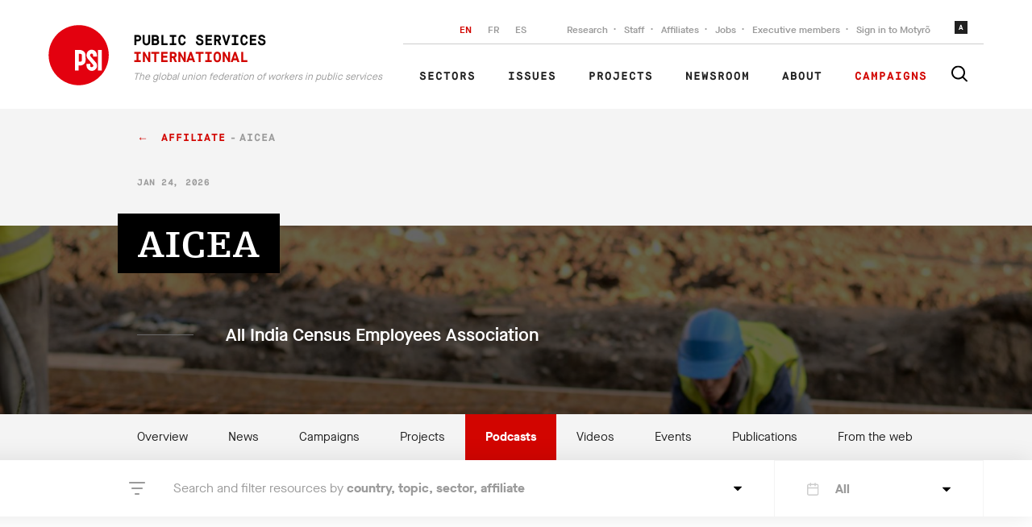

--- FILE ---
content_type: text/html; charset=utf-8
request_url: https://publicservices.international/affiliate/aicea/podcasts?search=%7B%22types%22%3A%5B%22audio%22%5D,%22tags%22%3A%7B%22type%22%3A%5B%5D,%22organisation%22%3A%5B586%5D%7D%7D&lang=en&affiliate_id=538
body_size: 84803
content:
<!doctype html>
<html data-n-head-ssr class="" data-n-head="%7B%22class%22:%7B%22ssr%22:%22%22%7D%7D">
  <head >
    <title>All India Census Employees Association - PSI - The global union federation of workers in public services</title><meta data-n-head="ssr" charset="utf-8"><meta data-n-head="ssr" name="viewport" content="width=device-width, initial-scale=1"><meta data-n-head="ssr" name="msapplication-TileColor" content="#000000"><meta data-n-head="ssr" name="msapplication-config" content="/favicons/browserconfig.xml"><meta data-n-head="ssr" name="theme-color" content="#ffffff"><meta data-n-head="ssr" data-hid="description" name="description" content="Public Services International is a Global Union Federation of more than 700 trade unions representing 30 million workers in 154 countries. We bring their voices to the UN, ILO, WHO and other regional and global organisations. We defend trade union and workers&#x27; rights and fight for universal access to quality public services."><meta data-n-head="ssr" data-hid="twitter:card" name="twitter:card" content="summary_large_image"><meta data-n-head="ssr" data-hid="twitter:site" name="twitter:site" content="@psiglobalunion"><meta data-n-head="ssr" data-hid="twitter:description" name="twitter:description" content="Public Services International is a Global Union Federation of more than 700 trade unions representing 30 million workers in 154 countries. We bring their voices to the UN, ILO, WHO and other regional and global organisations. We defend trade union and workers&#x27; rights and fight for universal access to quality public services."><meta data-n-head="ssr" data-hid="og:description" property="og:description" content="Public Services International is a Global Union Federation of more than 700 trade unions representing 30 million workers in 154 countries. We bring their voices to the UN, ILO, WHO and other regional and global organisations. We defend trade union and workers&#x27; rights and fight for universal access to quality public services."><meta data-n-head="ssr" data-hid="twitter:title" property="twitter:title" content="All India Census Employees Association"><meta data-n-head="ssr" data-hid="twitter:image" property="twitter:image" content="/images/empty.png"><meta data-n-head="ssr" data-hid="og:title" property="og:title" content="All India Census Employees Association"><meta data-n-head="ssr" data-hid="og:url" property="og:url" content="https://publicservices.international/affiliate/aicea/podcasts?search=%7B%22types%22%3A%5B%22audio%22%5D,%22tags%22%3A%7B%22type%22%3A%5B%5D,%22organisation%22%3A%5B586%5D%7D%7D&amp;lang=en&amp;affiliate_id=538"><meta data-n-head="ssr" data-hid="og:image" property="og:image" content="/images/empty.png"><link data-n-head="ssr" rel="icon" type="image/png" href="/favicons/favicon-32x32.png"><link rel="preload" href="/_nuxt/f6990da.js" as="script"><link rel="preload" href="/_nuxt/6fceaf1.js" as="script"><link rel="preload" href="/_nuxt/d731efd.js" as="script"><link rel="preload" href="/_nuxt/092827d.js" as="script"><link rel="preload" href="/_nuxt/3a7b5d0.js" as="script"><link rel="preload" href="/_nuxt/0de43ed.js" as="script"><link rel="preload" href="/_nuxt/b3f5a87.js" as="script"><style data-vue-ssr-id="4f857918:0 86684824:0 978821d4:0 189abbce:0">/*! normalize.css v8.0.1 | MIT License | github.com/necolas/normalize.css */html{line-height:1.15;-webkit-text-size-adjust:100%}body{margin:0}main{display:block}h1{font-size:2em;margin:.67em 0}hr{box-sizing:content-box;height:0;overflow:visible}pre{font-family:monospace,monospace;font-size:1em}a{background-color:transparent}abbr[title]{border-bottom:none;text-decoration:underline;-webkit-text-decoration:underline dotted;text-decoration:underline dotted}b,strong{font-weight:bolder}code,kbd,samp{font-family:monospace,monospace;font-size:1em}small{font-size:80%}sub,sup{font-size:75%;line-height:0;position:relative;vertical-align:baseline}sub{bottom:-.25em}sup{top:-.5em}img{border-style:none}button,input,optgroup,select,textarea{font-family:inherit;font-size:100%;line-height:1.15;margin:0}button,input{overflow:visible}button,select{text-transform:none}[type=button],[type=reset],[type=submit],button{-webkit-appearance:button}[type=button]::-moz-focus-inner,[type=reset]::-moz-focus-inner,[type=submit]::-moz-focus-inner,button::-moz-focus-inner{border-style:none;padding:0}[type=button]:-moz-focusring,[type=reset]:-moz-focusring,[type=submit]:-moz-focusring,button:-moz-focusring{outline:1px dotted ButtonText}fieldset{padding:.35em .75em .625em}legend{box-sizing:border-box;color:inherit;display:table;max-width:100%;padding:0;white-space:normal}progress{vertical-align:baseline}textarea{overflow:auto}[type=checkbox],[type=radio]{box-sizing:border-box;padding:0}[type=number]::-webkit-inner-spin-button,[type=number]::-webkit-outer-spin-button{height:auto}[type=search]{-webkit-appearance:textfield;outline-offset:-2px}[type=search]::-webkit-search-decoration{-webkit-appearance:none}::-webkit-file-upload-button{-webkit-appearance:button;font:inherit}details{display:block}summary{display:list-item}[hidden],template{display:none}
@page{size:letter;margin:25mm 25mm;@footnote{margin:.6em 0 0 0;padding:.3em 0 0 0;max-height:10em}@top-center{vertical-align:bottom;padding-bottom:10mm;content:string(booktitle)}}@font-face{font-family:"Arial";font-weight:400;font-style:normal}@font-face{font-family:"Arial";font-weight:700;font-style:normal}@font-face{font-family:"Arial";font-weight:400;font-style:italic}@font-face{font-family:"Arial";font-weight:700;font-style:italic}:root{--color-mbox:rgba(0,0,0,0.2);--margin:4px;--font-size:16px}section{-moz-column-break-before:page;break-before:page;page-break-before:always}.paper_view_content_root{font-family:"Arial",sans-serif;margin:0;overflow:auto;height:auto;text-align:left;text-align:initial}.paper_view_content_root [contenteditable]:focus{outline:0 solid transparent}.paper_view_content_root #controls{display:none}.paper_view_content_root .pagedjs_page{font-size:16px;font-size:var(--font-size);margin:0;overflow:hidden;position:relative;box-sizing:border-box;page-break-after:always}.paper_view_content_root .pagedjs_pagebox>.pagedjs_area>.pagedjs_page_content{width:100%;height:100%;position:relative;-moz-column-fill:auto;column-fill:auto}@media screen{.paper_view_content_root{background-color:#d3d3d3}.paper_view_content_root .pagedjs_page{background:#fff;box-shadow:0 .5mm 2mm rgba(0,0,0,.3);margin:5mm auto}.paper_view_content_root .pagedjs_pages{flex-direction:row;flex-wrap:wrap;justify-content:flex-start;transform-origin:0 0;margin:0 auto}.paper_view_content_root #controls{margin:20px 0;text-align:center;display:block}}@media screen{.debug .pagedjs_margin-bottom .pagedjs_margin-bottom-left-corner,.debug .pagedjs_margin-bottom .pagedjs_margin-bottom-right-corner,.debug .pagedjs_margin-bottom>div,.debug .pagedjs_margin-left>div,.debug .pagedjs_margin-right>div,.debug .pagedjs_margin-top .pagedjs_margin-top-left-corner,.debug .pagedjs_margin-top .pagedjs_margin-top-right-corner,.debug .pagedjs_margin-top>div{box-shadow:inset 0 0 0 1px rgba(0,0,0,.2);box-shadow:0 0 0 1px inset var(--color-mbox)}}@font-face{font-family:"MaisonNeue";font-display:swap;src:url(/_nuxt/fonts/maison-neue-book.615277f.woff2) format("woff2"),url(/_nuxt/fonts/maison-neue-book.b2fe824.woff) format("woff");font-style:"normal";font-weight:400}@font-face{font-family:"MaisonNeue";font-display:swap;src:url(/_nuxt/fonts/maison-neue-demi.1d3823a.woff2) format("woff2"),url(/_nuxt/fonts/maison-neue-demi.626d56c.woff) format("woff");font-style:"500";font-weight:500}@font-face{font-family:"MaisonNeue";font-display:swap;src:url(/_nuxt/fonts/maison-neue-bold.9d98ca9.woff2) format("woff2"),url(/_nuxt/fonts/maison-neue-bold.a4f0544.woff) format("woff");font-style:"600";font-weight:700}@font-face{font-family:"MaisonMono";font-display:swap;src:url(/_nuxt/fonts/maison-mono-regular.441f447.woff2) format("woff2"),url(/_nuxt/fonts/maison-mono-regular.7ccb091.woff) format("woff");font-style:"normal";font-weight:400}@font-face{font-family:"MaisonMono";font-display:swap;src:url(/_nuxt/fonts/maison-mono-bold.4d8ca8f.woff2) format("woff2"),url(/_nuxt/fonts/maison-mono-bold.2c51126.woff) format("woff");font-style:"600";font-weight:700}@font-face{font-family:"Egyptienne";font-display:swap;src:url(/_nuxt/fonts/egyptienne-roman.fd54ce3.woff2) format("woff2"),url(/_nuxt/fonts/egyptienne-roman.3ccc0f0.woff) format("woff");font-style:"normal";font-weight:400}@font-face{font-family:"Egyptienne";font-display:swap;src:url(/_nuxt/fonts/egyptienne-bold.1890358.woff2) format("woff2"),url(/_nuxt/fonts/egyptienne-bold.1b6aee1.woff) format("woff");font-style:"600";font-weight:700}body{background:#fff;font-family:MaisonNeue,Arial,sans-serif}*{box-sizing:border-box;position:relative}::selection{background:#ffdc73}::-moz-selection{background:#ffdc73}svg{fill:currentColor}img{max-width:100%;height:auto}.app{overflow:hidden}.center,.center--Wide{margin:0 auto;padding:0 20px;width:100%;max-width:1200px}.center--Wide{max-width:1320px}.center--Wider{max-width:1200px;max-width:calc(100% - 40px)}.center--Featured,.center--Wider{margin:0 auto;padding:0 20px;width:100%}.center--Featured{max-width:1200px;max-width:1320px;z-index:20}.center--Offset{margin:0 auto;width:100%;max-width:1200px;padding:0 20px 0 130px;position:static}@media only screen and (max-width:768px){.center--Offset{padding:0 20px}}.center--ContentWidth{margin:0 auto;padding:0 20px;width:100%;max-width:1200px;max-width:930px}.center--OffsetWidth{margin:0 auto;padding:0 20px;width:100%;max-width:1200px;max-width:860px}.pointer-none{pointer-events:none}.fade-enter-active,.fade-leave-active{transition:opacity .3s}.fade-enter,.fade-leave-to{opacity:0}.mobileMessage{display:none;position:fixed;will-change:transform;z-index:9000;padding:5vw;font-size:3vw;background:#fff;color:#000;flex-direction:column;top:0;right:0;bottom:0;left:0;text-align:center}.mobileMessage h2{font-size:2em;margin-top:auto;margin-bottom:0;font-family:Egyptienne,Georgia,serif;font-weight:400}.mobileMessage p{margin-top:20px;margin-bottom:auto;line-height:1.5}@media only screen and (max-width:960px){.mobileMessage{display:flex}}@media only screen and (max-width:480px){.mobileMessage{display:flex;font-size:18px;padding:5vw}.mobileMessage h2{max-width:80%;margin:auto auto 0}}.floatingMessageToggle{position:fixed;will-change:transform;bottom:15px;right:20px;padding:5px;border:0;background:#fff;box-shadow:0 0 10px rgba(0,0,0,.2);border-radius:50%;z-index:2000}.floatingMessageToggle svg{width:25px;height:25px;display:block}.floatingMessage{position:fixed;will-change:transform;background:#202020;box-shadow:0 0 30px rgba(0,0,0,.1);bottom:0;right:0;left:0;z-index:2000;transition:.4s;opacity:0;transform:translateY(100%);visibility:hidden;will-change:transform,opacity,visibility}.floatingMessage.is-Active{transform:translateY(0);opacity:1;visibility:visible}.floatingMessage h2{font-family:Egyptienne,Georgia,serif;font-size:32px;font-weight:700;line-height:1.28;color:#fff;margin-bottom:0}.floatingMessage p{font-size:1.25rem;line-height:1.55;color:#fff;margin-bottom:0;margin-top:10px}.floatingMessage a{color:#d20500}.floatingMessage button{text-align:center;font-family:MaisonNeue,Arial,sans-serif;border:0;color:#d20500;background:transparent;font-size:1.25rem;margin:0 10px 0 0;padding:0;text-decoration:underline;cursor:pointer}.floatingMessage button .icon{width:10px;height:10px;display:inline-block;vertical-align:middle;margin-right:10px}.floatingMessage button .icon svg{width:100%;height:100%;fill:currentColor;display:block}.floatingMessage button .icon svg g,.floatingMessage button .icon svg path{fill:currentColor}.floatingMessage button:hover{text-decoration:none}.floatingMessage button.red{color:#fff}.floatingMessage button.no-underline{text-decoration:none}.floatingMessage button.no-underline:hover.icon{margin-left:-5px}@media only screen and (max-width:768px){.floatingMessage button{font-size:0;white-space:nowrap}.floatingMessage button span{font-size:16px;text-transform:capitalize}.floatingMessage button:last-child{margin-right:0}.floatingMessage p{font-size:1rem}.floatingMessage h2{font-size:1.125rem}}.floatingMessage__Content{padding-right:170px;max-width:930px}@media only screen and (max-width:768px){.floatingMessage__Content{padding:0}}.floatingMessage__Image{position:absolute;bottom:-45px;right:0;width:180px}.floatingMessage__Image svg{display:block}@media only screen and (max-width:768px){.floatingMessage__Image{display:none}}.floatingMessage__Buttons{display:flex;padding-top:20px;margin-top:20px;border-top:1px solid #686868}.floatingMessage__Inner{margin:0 auto;width:100%;max-width:1200px;padding:20px 20px 40px}@media only screen and (max-width:768px){.floatingMessage__Inner{padding:10px 20px 20px}}.resourcesWrapper{min-height:300px}.homepage__Intro{padding:75px 0}@media only screen and (max-width:768px){.homepage__Intro{padding:30px 0}}.homepage__IntroColumns{display:grid;grid-template-columns:1fr 425px;grid-column-gap:40px}@media only screen and (max-width:768px){.homepage__IntroColumns{display:block}}.homepage__IntroLead{text-transform:uppercase;font-family:MaisonMono,"Courier New",monospace;font-size:12px;font-weight:700;line-height:1.42;letter-spacing:1px;color:#9b9b9b;padding-right:20px}.homepage__IntroLead p{margin:0}.homepage__IntroTitle{margin:16px 0 30px;font-family:Egyptienne,Georgia,serif;font-size:48px;font-weight:700;line-height:1.25;color:#202020;max-width:600px}@media only screen and (max-width:768px){.homepage__IntroTitle{font-size:1.75rem}.homepage__IntroTitle br{display:none}}.homepage__IntroCTA{list-style-type:none;display:flex;margin:0;padding:0}.homepage__IntroCTA li+li{margin-left:35px}.homepage__IntroCTA a{font-family:MaisonMono,"Courier New",monospace;font-size:18px;font-weight:700;line-height:.72;letter-spacing:.9px;color:#d20500;text-decoration:none;text-transform:uppercase;font-size:16px}.homepage__IntroCTA a:after{content:"→";margin-left:10px;transition:.2s;display:inline-block}.homepage__IntroCTA a:hover{color:#000}.homepage__IntroCTA a:hover:after{transform:translateX(5px)}@media only screen and (max-width:768px){.homepage__IntroCTA{display:none}}.homepage__IntroContent{width:100%;max-width:400px;margin-left:49px}.homepage__IntroContent p{font-family:MaisonNeue,Arial,sans-serif;font-size:16px;font-weight:500;line-height:1.56;color:#9b9b9b;margin:0}.homepage__IntroContent p+p{margin-top:30px}@media only screen and (max-width:768px){.homepage__IntroContent{margin:0}}.twitterBlock{display:block}.twitterBlock__Content{margin:30px 0 40px}.twitterBlock__Content a,.twitterBlock__Content p{font-family:MaisonNeue,Arial,sans-serif;font-size:16px;line-height:1.56}.twitterBlock__Content p{color:#202020;margin:0 0 10px}.twitterBlock__Content a{color:#d20500;text-decoration:none}.twitterBlock__Content a:hover{color:#000}.twitterBlock__Content svg{width:16px;height:16px;vertical-align:middle;margin-right:10px}.twitterBlock__Author{display:flex;align-items:flex-start}.twitterBlock__AuthorName{font-family:Egyptienne,Georgia,serif;font-size:20px;font-weight:700;line-height:1.45;color:#d20500;margin:0}.twitterBlock__AuthorName a{color:#d20500;text-decoration:none}.twitterBlock__AuthorName a:hover{text-decoration:underline}.twitterBlock__AuthorRole{color:#9b9b9b;font-family:MaisonNeue,Arial,sans-serif;font-size:14px;font-weight:500;font-style:italic;font-stretch:normal;line-height:1.5;margin:4px 0 0}.twitterBlock__AuthorRole a{color:#d20500;text-decoration:none}.twitterBlock__AuthorImage{position:relative;flex:0 0 80px;height:80px;border-radius:50%;overflow:hidden;margin-right:16px;color:#d20500}.homepage__Affiliates{margin-bottom:90px}@media only screen and (max-width:768px){.homepage__Affiliates{margin-bottom:40px}}.homepage__AffiliatesCountWrapper{position:absolute;left:50%;transform:translateX(-50%);max-width:670px;width:100%;background:#f4f4f4;padding:20px;bottom:-70px;display:flex}@media only screen and (max-width:768px){.homepage__AffiliatesCountWrapper{transform:none;position:static}}.homepage__AffiliatesCount{border-right:1px solid #cdcdcd;flex:1;text-align:center}.homepage__AffiliatesCount:last-child{border-right:0}.homepage__AffiliatesCountValue{font-family:Egyptienne,Georgia,serif;color:#202020;font-size:2.25rem;margin:0 0 10px;font-weight:700}.homepage__AffiliatesCountLabel{margin:0;font-family:MaisonMono,"Courier New",monospace;color:#d20500;text-transform:uppercase;font-size:.75rem;font-weight:700;letter-spacing:1px}@-webkit-keyframes blink{0%,20%,to{transform:scaleY(0);border-radius:40%}10%{transform:scaleY(1);border-radius:10%}}@keyframes blink{0%,20%,to{transform:scaleY(0);border-radius:40%}10%{transform:scaleY(1);border-radius:10%}}@-webkit-keyframes halo{0%{transform:rotate(0deg)}to{transform:rotate(1turn)}}@keyframes halo{0%{transform:rotate(0deg)}to{transform:rotate(1turn)}}.sharePrivate{background:#d20500;position:relative;margin:0 0 40px;z-index:2}.sharePrivate__Link{margin:0 auto;width:100%;max-width:1200px;display:flex;padding:20px;align-items:center;text-decoration:none}.sharePrivate__Link h3{font-size:15px}@media only screen and (max-width:768px){.sharePrivate__Link{display:block}}.sharePrivate__Content{padding:20px 0 20px 40px}@media only screen and (max-width:768px){.sharePrivate__Content{padding:0}}.sharePrivate__Title{font-family:Egyptienne,Georgia,serif;font-size:32px;font-weight:700;line-height:1.28;color:#fff;margin:0;transition:.2s}.sharePrivate__Link:hover .sharePrivate__Title{color:#000}.sharePrivate__Description{font-family:MaisonNeue,Arial,sans-serif;font-size:16px;font-weight:500;line-height:1.56;color:#202020;border-top:1px dashed #202020;margin-top:10px;padding-top:10px;margin-bottom:0}.sharePrivate__Description:after{content:">";margin-left:5px}.sharePrivate__Icon,.sharePrivate__Image{width:190px;height:auto;margin-left:auto;margin-right:10%;margin-bottom:-21px;align-self:flex-end;display:block}.sharePrivate__Icon:after,.sharePrivate__Icon:before,.sharePrivate__Image:after,.sharePrivate__Image:before{content:"";display:block;background:#211300;width:82px;height:30px;position:absolute;left:50%;margin-left:-41px;top:75px;transition:.3s;transform:scaleY(0);z-index:10;transform-origin:top center;border-radius:40%;-webkit-animation:blink 4s infinite;animation:blink 4s infinite}.sharePrivate__Icon:after,.sharePrivate__Image:after{transform-origin:bottom center;top:85px}.sharePrivate__Icon svg,.sharePrivate__Image svg{display:block}.sharePrivate__Icon svg #halo,.sharePrivate__Image svg #halo{-webkit-animation:halo 10s linear infinite;animation:halo 10s linear infinite;transform-origin:center}.sharePrivate__Content{max-width:660px}.sharePrivate__Icon{max-width:150px}.staffQuote{position:relative;margin:150px 0 50px}@media only screen and (max-width:768px){.staffQuote{margin-top:0}}.staffQuote__Inner{margin:0 auto;width:100%;max-width:1200px;display:flex;padding:20px;align-items:flex-start}@media only screen and (max-width:768px){.staffQuote__Inner{display:block;padding:0}}.staffQuote__Content{padding-left:40px}@media only screen and (max-width:768px){.staffQuote__Content{padding-left:0}}.staffQuote__Title{font-family:Egyptienne,Georgia,serif;font-size:32px;font-style:italic;line-height:1.5;letter-spacing:.1px;color:#202020;font-weight:600;margin:0;font-size:31px}@media only screen and (max-width:768px){.staffQuote__Title{font-size:1.375rem}}.staffQuote__Description{font-family:MaisonNeue,Arial,sans-serif;font-size:16px;font-weight:500;line-height:1.56;color:#9b9b9b;margin-top:40px;margin-bottom:30px}@media only screen and (max-width:768px){.staffQuote__Description{margin:20px 0}}.staffQuote__Content{max-width:840px}.staffQuote__Author{margin-left:auto;max-width:180px}@media only screen and (max-width:768px){.staffQuote__Author{margin-top:30px;padding-left:40px;margin-left:0;max-width:none;display:flex}.staffQuote__Author a{flex-shrink:0}}.staffQuote__AuthorImage{border-radius:50%;width:160px;height:160px;-o-object-fit:cover;object-fit:cover}@media only screen and (max-width:768px){.staffQuote__AuthorImage{width:70px;height:70px;margin-right:20px}}.staffQuote__AuthorName{font-family:Egyptienne,Georgia,serif;font-size:20px;font-weight:700;line-height:1.45;color:#d20500;margin-top:30px;margin-bottom:0}@media only screen and (max-width:768px){.staffQuote__AuthorName{margin-top:15px}}.staffQuote__AuthorNameLink{font-family:Egyptienne,Georgia,serif;font-size:20px;font-weight:700;line-height:1.45;color:#d20500;text-decoration:none;margin:0}.staffQuote__AuthorNameLink:hover{text-decoration:underline;-webkit-text-decoration-color:#202020;text-decoration-color:#202020}.staffQuote__AuthorBio{font-family:MaisonNeue,Arial,sans-serif;font-size:14px;font-weight:500;font-style:italic;line-height:1.2;color:#9b9b9b;margin:0}.weeklyWrapup{background:#202020}.weeklyWrapup__Inner{margin:0 auto;width:100%;max-width:1200px;display:block;display:flex;padding:80px 20px 50px 0;align-items:flex-start}@media only screen and (max-width:768px){.weeklyWrapup__Inner{display:block;padding:30px 20px}}.weeklyWrapup__Description{position:absolute;top:20px;left:100%;margin-left:20px;width:100%;max-width:260px;font-family:MaisonNeue,Arial,sans-serif;font-size:14px;font-weight:500;font-style:italic;line-height:1.2;color:#9b9b9b}@media only screen and (max-width:768px){.weeklyWrapup__Description{position:static;margin:0}}.weeklyWrapup__Footer{margin:0 auto;width:100%;max-width:1200px;display:flex;justify-content:space-between;align-items:center;padding:0 0 80px 100px}@media only screen and (max-width:768px){.weeklyWrapup__Footer{padding:0 20px 20px;display:block}}.weeklyWrapup__Week{max-width:30%}.weeklyWrapup__WeekName{font-family:Egyptienne,Georgia,serif;font-size:32px;font-style:italic;line-height:1.28;letter-spacing:.1px;color:#fff;margin:0 0 10px}.weeklyWrapup__WeekDate{font-family:MaisonMono,"Courier New",monospace;font-size:11px;font-weight:700;line-height:1.42;letter-spacing:.5px;color:#9b9b9b;margin:0;text-transform:uppercase}.weeklyWrapup__List{width:100%;max-width:970px;padding:0;margin:0 40px 0 auto}.weeklyWrapup__List li{display:inline-block;vertical-align:top;opacity:.5;filter:grayscale(100%);transition:.2s}.weeklyWrapup__List li:after{content:"";display:inline-block;vertical-align:middle;height:1px;background:#cdcdcd;width:40px}.weeklyWrapup__List li:last-child:after{display:none}.weeklyWrapup__List li.is-Active,.weeklyWrapup__List li:hover{filter:grayscale(0);cursor:pointer}.weeklyWrapup__List img{border-radius:50%;vertical-align:middle;width:70px;height:70px;-o-object-fit:cover;object-fit:cover}@media only screen and (max-width:768px){.weeklyWrapup__List{flex:0 0 220px;margin:20px 0;overflow-x:auto;white-space:nowrap}}.weeklyWrapup__Author{margin-right:0}.weeklyWrapup__AuthorName{font-family:Egyptienne,Georgia,serif;font-size:20px;font-weight:700;line-height:1.45;color:#d20500;margin:0}.weeklyWrapup__AuthorRole{font-family:MaisonMono,"Courier New",monospace;font-size:11px;font-weight:700;line-height:1.42;letter-spacing:.5px;color:#9b9b9b;margin:0;text-transform:uppercase}.imageBlurb:before{position:absolute;content:"";top:0;left:0;bottom:0;width:100vw;background-color:#f4f4f4;z-index:-1;left:55%}@media only screen and (max-width:768px){.imageBlurb:before{display:none}}.imageBlurb__Inner{margin:0 auto;width:100%;max-width:1200px;padding:90px 20px 100px;display:grid;grid-template-columns:minmax(200px,1fr) 360px;grid-gap:40px;align-items:flex-end}@media only screen and (max-width:768px){.imageBlurb__Inner{display:block;padding-top:40px;padding-bottom:40px}}.imageBlurb__Content{font-size:18px;line-height:1.6;color:#686868}.imageBlurb__Content p:first-of-type{color:#000;font-weight:700}.imageBlurb__Content p:last-of-type{margin-bottom:40px}.imageBlurb__Title{font-family:Egyptienne,Georgia,serif;font-size:36px;font-weight:700;line-height:1.33;color:#202020;margin-top:0}.imageBlurb__Image{text-align:center}.imageBlurb__Image image,.imageBlurb__Image svg{max-width:200px;margin-bottom:60px}@media only screen and (max-width:768px){.imageBlurb__Image{display:none}}.liveBlogAlert{width:100%;max-width:1200px;display:flex;align-items:center;max-width:1280px;background:#d20500;padding:13px 40px;margin:0 auto 10px;text-decoration:none;color:#000;line-height:1}.liveBlogAlert__Text{font-family:MaisonNeue,Arial,sans-serif;font-size:16px;line-height:1.56;color:#fff;padding-top:3px}.liveBlogAlert__Important{text-transform:uppercase;margin-right:10px;padding-top:2px}@media only screen and (max-width:480px){.liveBlogAlert__Important{display:none}}.liveBlogAlert__Pulse{border-radius:50px;line-height:100px;width:20px;height:20px;text-transform:uppercase;letter-spacing:.05em;margin-right:15px}.liveBlogAlert__Pulse:after,.liveBlogAlert__Pulse:before{content:"";position:absolute;top:0;left:0;width:100%;height:100%;background:hsla(0,0%,100%,.9);border-radius:50px;opacity:0}.liveBlogAlert__Pulse:before{transform:scale(1);-webkit-animation:pulseAlert 2s linear infinite;animation:pulseAlert 2s linear infinite}.liveBlogAlert__Pulse:after{-webkit-animation:pulseAlert 2s linear 1s infinite;animation:pulseAlert 2s linear 1s infinite}@media only screen and (max-width:480px){.liveBlogAlert__Pulse{display:none}}@-webkit-keyframes pulseAlert{0%{transform:scale(.6);opacity:0}33%{transform:scale(1);opacity:1}to{transform:scale(1.4);opacity:0}}@keyframes pulseAlert{0%{transform:scale(.6);opacity:0}33%{transform:scale(1);opacity:1}to{transform:scale(1.4);opacity:0}}.siteHeaderWrapper--Dark .siteHeader,.siteHeaderWrapper--Dark .siteHeader--Resource{background-color:transparent!important}@media only screen and (max-width:768px){.siteHeaderWrapper--Dark .siteHeader,.siteHeaderWrapper--Dark .siteHeader--Resource{background-color:#fff!important}}.siteHeaderWrapper--Dark .topNav__ListItem a,.siteHeaderWrapper--Dark .topNav__ListItem button{color:#9b9b9b}@media only screen and (max-width:960px){.siteHeaderWrapper--Dark .topNav__ListItem a,.siteHeaderWrapper--Dark .topNav__ListItem button{color:#fff}}.siteHeaderWrapper--Dark .mainNav__ListItem--has-Icon a,.siteHeaderWrapper--Dark .mainNav__ListItem--Red a,.siteHeaderWrapper--Dark .mainNav__ListItem a,.siteHeaderWrapper--Dark .siteSearch__Button svg{color:#fff}@media only screen and (max-width:960px){.siteHeaderWrapper--Dark .siteSearch__Button svg{color:#000}}.siteHeaderWrapper--Dark .siteSearch__Form input{background-color:#202020;color:#fff}@media only screen and (max-width:960px){.siteHeaderWrapper--Dark .mainNav__ListItem--has-Icon a,.siteHeaderWrapper--Dark .mainNav__ListItem--Red a,.siteHeaderWrapper--Dark .mainNav__ListItem a{color:#000}}.siteHeaderWrapper--Dark .siteSearch__Expander{background-color:transparent}.siteHeaderWrapper--Dark .logo__Title{color:#fff}.siteHeaderWrapper--Dark .headroom--not-top{background-color:#000}.homepageBackground{background-color:#fff}.homepageHeading,.homepageHeading--Campaigns,.homepageHeading--Events,.homepageHeading--News,.homepageHeading--Publications,.homepageHeading--Videos{display:flex;justify-content:space-between;align-items:center}.homepageHeading--Campaigns h3,.homepageHeading--Events h3,.homepageHeading--News h3,.homepageHeading--Publications h3,.homepageHeading--Videos h3,.homepageHeading h3{margin:0;color:#000;font-family:MaisonMono,"Courier New",monospace;font-size:18px;font-style:normal;font-weight:700;line-height:13px;letter-spacing:.9px;text-transform:uppercase}@media only screen and (max-width:768px){.homepageHeading--Publications{display:block}.homepageHeading--Publications a{display:inline-block;margin-top:10px}}.homepageHeading--News{padding:40px 0 10px}.homepagePublications{padding:50px 0 100px}@media only screen and (max-width:768px){.homepagePublications{padding:60px 0 0}}.homepagePublications .publication__Cover--Post img,.homepagePublications .publication__Cover img{height:300px}@media only screen and (max-width:768px){.homepagePublications .publication__Cover--Post img,.homepagePublications .publication__Cover img{height:346px}}.homepagePublicationsContent__List{padding:14px 0 0;display:grid;grid-template-columns:repeat(5,1fr);grid-gap:28px;gap:28px}@media only screen and (max-width:768px){.homepagePublicationsContent__List{overflow-x:auto;overflow-y:hidden}}.homepageViewMore{margin-top:30px;padding-left:10px}@media only screen and (max-width:768px){.homepageViewMore{display:none}}.homepageViewMore h4{color:#9b9b9b;margin-bottom:8px}.homepageViewMore h4:last-of-type{margin-top:40px}.homepageViewMore ul{list-style:none;padding:0;margin:0;display:flex;flex-direction:column;grid-gap:8px;gap:8px}.homepageViewMore ul li a{text-decoration:none}.homepageViewMore ul li a span{transition:transform .2s;display:inline-block}.homepageViewMore ul li a:hover{text-decoration:underline}.homepageViewMore ul li a:hover span{transform:translateX(5px)}.homeAffiliates__Container{padding-top:80px;padding-bottom:80px;background-color:#000}@media only screen and (max-width:768px){.homeAffiliates__Container{padding-top:50px;padding-bottom:18px}}.homeAffiliates__Content{color:#fff;max-width:450px}.homeAffiliates__Content h2{color:#fff;font-family:Egyptienne,Georgia,serif;font-size:48px;font-style:normal;font-weight:500;line-height:60px;margin:0}@media only screen and (max-width:768px){.homeAffiliates__Content h2{font-size:32px;line-height:40px}}.homeAffiliates__Content p{color:#dfdfdf;font-family:MaisonNeue,Arial,sans-serif;font-size:17px;font-style:normal;font-weight:400;line-height:25px;font-size:18px}.homeAffiliates__Inner{display:flex;justify-content:space-between}@media only screen and (max-width:768px){.homeAffiliates__Inner{flex-direction:column}}.homeAffiliates__Map{width:100%;max-width:670px}.homeAffiliates__Map .affiliatesMap{width:100%;height:340px}.homeAffiliates__Map .homepage__AffiliatesCountWrapper{bottom:10px!important;padding:6px}.aboutVideo:before{content:"";display:block;background-color:#000;position:absolute;top:0;left:0;right:0;bottom:50%;z-index:1}@media only screen and (max-width:768px){.aboutVideo:before{bottom:auto;top:0;height:115px}}.aboutVideo__Inner{position:relative;z-index:2;display:grid;grid-template-columns:repeat(3,1fr);grid-gap:30px;gap:30px}.aboutVideo__Inner iframe{grid-column:span 2;width:100%;height:460px;-o-object-fit:cover;object-fit:cover}@media only screen and (max-width:768px){.aboutVideo__Inner{grid-template-columns:repeat(1,1fr)}.aboutVideo__Inner iframe{height:230px}}.aboutVideo__Content{display:flex;flex-direction:column;justify-content:space-between}@media only screen and (max-width:768px){.aboutVideo__Content{margin-top:10px}}.aboutVideo__ContentTitle{display:flex;justify-content:space-between;align-items:center;height:50%}@media only screen and (max-width:768px){.aboutVideo__ContentTitle{height:auto}}.aboutVideo__ContentTitle h3{color:#fff;font-family:MaisonNeue,Arial,sans-serif;font-size:24px;font-style:normal;font-weight:700;line-height:31px;margin:0}@media only screen and (max-width:768px){.aboutVideo__ContentTitle h3{font-size:20px;line-height:26px;color:#000;text-align:center}}.aboutVideo__ContentFooter{display:flex;flex-direction:column;justify-content:center;height:50%;padding-bottom:10px}@media only screen and (max-width:768px){.aboutVideo__ContentFooter{display:none}}.homepageFeaturedResources{margin:50px auto 30px}@media only screen and (max-width:768px){.homepageFeaturedResources{margin:30px 0 0}}.homepageFeaturedResources ul{list-style:none;padding:0;margin:0;display:grid;grid-template-columns:repeat(3,1fr);grid-gap:30px;gap:30px}@media only screen and (max-width:768px){.homepageFeaturedResources ul{grid-template-columns:repeat(1,1fr);grid-gap:10px;gap:10px}}.homepageFeaturedResources p{color:#9b9b9b!important;margin-top:12px!important}.homepageFeaturedResources__link{text-decoration:none;transition:.2s}.homepageFeaturedResources__link h4{font-family:MaisonMono,"Courier New",monospace;font-size:18px;font-weight:700;line-height:.72;letter-spacing:.9px;color:#d20500;text-decoration:none;text-transform:uppercase;font-size:16px;transition:.2s;margin-bottom:3px}.homepageFeaturedResources__link p{color:#111;font-family:MaisonNeue,Arial,sans-serif;font-size:17px;font-style:normal;font-weight:400;line-height:25px;margin:0}.homepageFeaturedResources__link:hover{opacity:.7}.homepageBanner{position:relative}.homepageBanner:before{content:"";display:block;background-color:#000;position:absolute;top:50%;left:0;right:0;bottom:0;z-index:1}.homepageBanner .center--Wide{position:relative;z-index:2}.homepageBanner .sharePrivate{margin-bottom:0}.homepageVideos{background-color:#000;padding-bottom:60px}@media only screen and (max-width:768px){.homepageVideos{padding-bottom:20px}}.homepageHeading--Videos{padding:60px 0}.homepageHeading--Videos a:before,.homepageHeading--Videos a:hover,.homepageHeading--Videos h3{color:#fff}.homepageVideos__List{display:grid;grid-template-columns:repeat(3,1fr);grid-gap:30px;gap:30px}@media only screen and (max-width:768px){.homepageVideos__List{overflow-x:auto;overflow-y:hidden}}.homepageVideos__List h2 span{color:#fff}.homepageVideos__List .card--Vertical{margin-top:0}.homeEventsCampaigns{position:relative;padding:20px 0 0}@media only screen and (max-width:768px){.homeEventsCampaigns{padding:0}}.homeEventsCampaigns:before{content:"";display:block;background-color:#000;bottom:0;top:50%;left:0;right:0;z-index:1;position:absolute}.homeEventsCampaigns__Inner{display:grid;grid-template-columns:repeat(2,1fr);grid-gap:30px;gap:30px;position:relative;z-index:2}@media only screen and (max-width:768px){.homeEventsCampaigns__Inner{display:block}}.homepageHeading--Events h3{color:#000}.homepageHeading--Events a:hover{color:#fff}.homepageHeading--Events a:before{display:none}@media only screen and (max-width:768px){.homepageHeading--Campaigns{display:block}}.homepageHeading--Campaigns a,.homepageHeading--Campaigns h3{color:#fff}@media only screen and (max-width:768px){.homepageHeading--Campaigns a{display:inline-block;margin-top:20px}}.homepageHeading--Campaigns a:hover{opacity:.8}.homepageHeading--Campaigns a:before{display:none}.homeEvents{margin-top:40px}@media only screen and (max-width:768px){.homeEvents{margin-top:20px}}.homeEvents__List{display:grid;grid-template-columns:repeat(2,1fr);grid-gap:30px;gap:30px}.homeEvents__List article{box-shadow:0 0 30px rgba(0,0,0,.1)}@media only screen and (max-width:768px){.homeEvents__List{overflow-x:auto;padding:0 4px}.homeEvents__List article{padding:20px}}.featuredCustomBlocks{position:relative;padding-bottom:70px}@media only screen and (max-width:768px){.featuredCustomBlocks{padding-bottom:0}}.featuredCustomBlocks:before{content:"";display:block;background-color:#eee;position:absolute;top:32%;left:0;right:0;bottom:0;z-index:1}.featuredCustomBlocks__Inner{display:grid;grid-template-columns:repeat(2,1fr);grid-gap:20px;gap:20px;position:relative;z-index:2}.featuredCustomBlocks__Inner .cta--Homepage:nth-of-type(3){grid-column:span 2}@media only screen and (max-width:768px){.featuredCustomBlocks__Inner{display:block}}.homeCampaignBox{background-color:#d20500;padding:38px 40px 36px}@media only screen and (max-width:768px){.homeCampaignBox{padding:30px 20px}}.homeCampaignBox__Content{margin-top:40px;display:flex;flex-direction:column;justify-content:space-between;height:calc(100% - 40px)}@media only screen and (max-width:768px){.homeCampaignBox__Content{margin-top:10px;height:auto}}.homeCampaignBox__Content a{text-decoration:none}.homeCampaignBox__Content a:hover{text-decoration:underline}.homeCampaignBox__Content h2{color:#fff;font-family:Egyptienne,Georgia,serif;font-size:28px;font-style:normal;font-weight:500;line-height:36px}.homeCampaignBox__Content h2:hover{opacity:.7;text-decoration:underline;transition:opacity .2s}.homeCampaignBox__Content p{color:#000;font-family:MaisonNeue,Arial,sans-serif;font-size:17px;font-style:normal;font-weight:600;line-height:24px;margin:20px 0 0}.homeCampaignBox__Content img{transition:opacity .2s}.homeCampaignBox__Content img:hover{opacity:.7}.homeCampaignBox__Content .readMore,.homeCampaignBox__Content .readMore--Black,.homeCampaignBox__Content .readMore--Brand,.homeCampaignBox__Content .readMore--Light,.homeCampaignBox__Content .readMore--Menu,.homeCampaignBox__Content .readMore--Right,.homeCampaignBox__Content .readMore--Tags,.homeCampaignBox__Content .readMore--White,.homeCampaignBox__Content .readMore--WithSubLinks{color:#000!important;margin-top:auto}.homeCampaignBox__Content .readMore--Black:before,.homeCampaignBox__Content .readMore--Brand:before,.homeCampaignBox__Content .readMore--Light:before,.homeCampaignBox__Content .readMore--Menu:before,.homeCampaignBox__Content .readMore--Right:before,.homeCampaignBox__Content .readMore--Tags:before,.homeCampaignBox__Content .readMore--White:before,.homeCampaignBox__Content .readMore--WithSubLinks:before,.homeCampaignBox__Content .readMore:before{display:none}.homeCampaignBox__ContentDescriptionWrapper{display:flex;flex-direction:column;justify-content:space-between;height:100%}@media only screen and (max-width:768px){.homeCampaignBox__ContentDescriptionWrapper a{display:none}}.homeCampaignBox__ContentInner{display:grid;grid-template-columns:1fr 1fr;grid-gap:10px;gap:10px}@media only screen and (max-width:768px){.homeCampaignBox__ContentInner{display:flex;flex-direction:column}}.homeCampaignBox__ContentImage{position:relative}.homeCampaignBox__ContentImage:before{content:"";display:block;padding-bottom:56.25%;width:100%;position:relative}.homeCampaignBox__ContentImage img{position:absolute;top:0;right:0;bottom:0;left:0;width:100%;height:100%;-o-object-fit:cover;object-fit:cover}.homepageIntro{background:#030303;padding:100px 0 0}@media only screen and (max-width:768px){.homepageIntro{padding:0;display:flex;flex-direction:column;margin-top:30px}}.homepageIntro:before{content:"";position:absolute;top:-400px;left:0;right:0;bottom:0;background:#030303}.homepageIntro__Content{padding:0 0 40px;position:relative;z-index:10}@media only screen and (max-width:768px){.homepageIntro__Content{width:100%}}.homepageIntro__Content p{margin:0;max-width:500px;color:#dfdfdf;line-height:25px;font-size:17px}.homepageIntro__Title{margin:0 0 20px;font-family:MaisonNeue,Arial,sans-serif;font-size:48px;font-weight:400;line-height:1.15;max-width:700px;color:#fff}.homepageIntro__Title br{display:none}.homepageIntro__Title .mobile-only-br{display:block}@media only screen and (max-width:768px){.homepageIntro__Title{font-size:2rem;margin:20px 0}.homepageIntro__Title br{display:block}}.homepageText{font-style:italic}.homepageText,.homepageText i{position:relative;display:inline-block}.homepageText i{z-index:2}.homepageText:before{content:"";position:absolute;bottom:5px;left:-5px;right:-5px;height:10px;background:#d20500;width:calc(100% + 10px);z-index:1}.homepageIntroCTA{position:relative;z-index:10}.homepageIntroCTA ul{list-style-type:none;display:flex;margin:0;padding:0}.homepageIntroCTA ul li+li{margin-left:35px}.homepageIntroCTA ul a{font-family:MaisonMono,"Courier New",monospace;font-size:18px;font-weight:700;line-height:.72;letter-spacing:.9px;color:#d20500;text-decoration:none;text-transform:uppercase;font-size:16px;transition:.2s}.homepageIntroCTA ul a:after{content:"→";margin-left:0;transform:translateY(-3px);transition:.2s;display:inline-block}.homepageIntroCTA ul a:hover{color:#fff}.homepageIntroCTA ul a:hover:after{transform:translate(5px,-3px)}@media only screen and (max-width:768px){.homepageIntroCTA ul{display:none}}.homepageFeaturedPost{position:relative;margin-top:70px}.homepageFeaturedPost:before{content:"";position:absolute;top:50%;left:0;right:0;bottom:0;background:#eee;z-index:1}@media only screen and (max-width:768px){.homepageFeaturedPost{order:3;margin-top:0}}.homepageFeaturedPost__Inner{position:relative;min-height:460px;padding:100px 0;width:100%;background:#030303;display:flex;align-items:center;justify-content:center;flex-direction:column}@media only screen and (max-width:768px){.homepageFeaturedPost__Inner{min-height:auto;padding:60px 0}}.homepageFeaturedPost__Image,.homepageFeaturedPost__Image:after{position:absolute;top:0;left:0;width:100%;height:100%}.homepageFeaturedPost__Image:after{content:"";z-index:2;background:rgba(0,0,0,.65)}.homepageFeaturedPost__Image img{-o-object-fit:cover;object-fit:cover;width:100%;height:100%;position:absolute;top:0;left:0;z-index:1}.homepageFeaturedPost__Content{position:relative;z-index:3}.homepageFeaturedPost__Content p{font-family:MaisonMono,"Courier New",monospace;font-size:12px;font-weight:700;line-height:1.42;letter-spacing:1px;color:#ffae2a;margin:0;text-transform:uppercase;text-align:center}.homepageFeaturedPost__Content h2{color:#fff;text-align:center;font-family:Egyptienne,Georgia,serif;font-size:56px;font-style:normal;font-weight:500;line-height:1.25;max-width:900px;margin:0 auto 20px}@media only screen and (max-width:768px){.homepageFeaturedPost__Content h2{font-size:1.75rem}}.homepageFeaturedPost__Content .card__TagsWrapper--Top{display:flex;justify-content:center}.homepageFeaturedPost__Content .card__TagsWrapper--Top time{color:#fff}.homepageFeaturedPost__Content .card__TagsWrapper--Top a{color:#fff!important}.homepageFeaturedPost__Content .card__TagsWrapper--Top a.is-Active{color:#d20500!important}.homepageIntro__Inner{display:flex;justify-content:space-between;align-items:center;position:relative}@media only screen and (max-width:768px){.homepageIntro__Inner{order:2}}.homepageIntro__ContentWrapper{position:relative;z-index:10;min-height:400px}@media only screen and (max-width:768px){.homepageIntro__ContentWrapper{min-height:auto;width:100%}}.homepageIntro__Nav{position:relative;z-index:10;display:flex;align-items:center;justify-content:center;grid-gap:10px;gap:10px}@media only screen and (max-width:768px){.homepageIntro__Nav{display:none}}.homepageIntro__Nav svg{width:63px;height:17px;transition:.2s}.homepageIntro__Next,.homepageIntro__Prev{cursor:pointer;transition:.2s}.homepageIntro__Next:hover svg,.homepageIntro__Prev:hover svg{color:#ffae2a}.homepageIntro__Next{position:relative;height:62px;width:62px}.homepageIntro__Next span,.homepageIntro__Next svg{position:absolute;top:50%;left:50%;transform:translate(-50%,-50%);color:#ffae2a;z-index:2}.homepageIntro__Next line,.homepageIntro__Next path{transition:.2s}.homepageIntro__Next:after{content:"";position:absolute;top:0;left:0;height:62px;width:62px;border-radius:50%;border:2px solid #ffae2a;z-index:1;transform:translate(20px);transition:.2s;box-sizing:border-box}.homepageIntro__Next:hover svg path{color:#fff}.homepageIntro__Next:hover svg line{color:transparent}.homepageIntro__Next:hover:after{background-color:#ffae2a}.homepageIntro__Prev{transform:rotate(180deg) translateY(1px)}.homepageIntro__Prev svg{color:#727272}.homepageIntro__Prev:hover{transform:rotate(180deg) translate(10px,1px)}.homepageImageMobile{display:none;margin:0 0 30px}.homepageImageMobile img{border-radius:50%;overflow:hidden}@media only screen and (max-width:768px){.homepageImageMobile{display:block}}.homepageIntroImages{position:absolute;left:45%;top:-140px;width:100%}@media only screen and (max-width:768px){.homepageIntroImages{left:0;top:0;width:300px;margin:0 auto;position:relative;height:300px;order:1}}@media only screen and (max-width:768px){.homepageIntroImages--Desktop{display:none}}.homepageIntroSlide__Image{border-radius:50%;overflow:hidden;filter:grayscale(100%)}.homepageIntroSlide__Mask{position:absolute;top:50%;left:50%;width:100%;height:100%;z-index:10;border-radius:50%;height:1500px;width:1500px;transition:.5s;border:300px solid #030303;transform:translate(-50%,-50%)}@media only screen and (max-width:768px){.homepageIntroSlide__Mask{border-width:50px;height:150px;width:150px;transform:translate(0)}}.homepageIntroSlide{transform:translateY(100%);transition:1s;position:absolute;opacity:0;transition-delay:1.5s;height:900px;width:900px}.homepageIntroSlide:before{content:"";position:absolute;top:0;left:0;width:100%;height:100%;background:#d20500;z-index:2;border-radius:50%;transition:.9s}@media only screen and (max-width:768px){.homepageIntroSlide{height:300px;width:300px;transform:translate(0);transition:2s;transition-delay:3s}.homepageIntroSlide:before{display:none}}.homepageIntroSlide .homepageIntroSlide__Image{transform:translateY(100px)}@media only screen and (max-width:768px){.homepageIntroSlide .homepageIntroSlide__Image{transform:translate(0)}}.homepageIntroSlide .homepageIntroSlide__Mask{border-width:550px}@media only screen and (max-width:768px){.homepageIntroSlide{height:300px;width:300px}.homepageIntroSlide .homepageIntroSlide__Mask{display:none}}.homepageIntroSlide--Active{transform:translate(0);opacity:1;transition-delay:.5s}.homepageIntroSlide--Active:before{opacity:0;transition-delay:1.5s}.homepageIntroSlide--Active .homepageIntroSlide__Image{transition:1s;transition-delay:1s;transform:translate(0)}.homepageIntroSlide--Active .homepageIntroSlide__Mask{transition-delay:1.4s;border-width:300px}.homepageIntroSlide--SlideUp{transform:translateY(-50%);transition-delay:.4s}@media only screen and (max-width:768px){.homepageIntroSlide--SlideUp{transform:translate(0)}}.homepageIntroSlide--SlideUp .homepageIntroSlide__Image{transition:.8s;transition-delay:.4s;transform:translateY(-100px)}@media only screen and (max-width:768px){.homepageIntroSlide--SlideUp .homepageIntroSlide__Image{transform:translate(0)}}.homepageIntroSlide--SlideUp .homepageIntroSlide__Mask{border-width:550px;transition-timing-function:ease-in}.homepageText:before{transform:translate(0);transition:transform 1s ease 0ms,height 1s ease 0ms}.homepageText i{transition:.5s}.homepageText--Active:before{opacity:0;height:0;transform:translateY(5px);transition:.5s;transition-delay:1s}.homepageText--Active i{opacity:0;transform:translateY(-20px);transition:.5s;transition-delay:1s}.homepageNews{padding:0 0 40px;background:#eee}@media only screen and (max-width:768px){.homepageNews{padding:10px 0}}.homepageNewsPosts__List{display:grid;grid-template-columns:repeat(3,1fr);grid-gap:30px;gap:30px}@media only screen and (max-width:768px){.homepageNewsPosts__List{overflow-x:auto}}.authorCard{margin:40px 0}.authorCard .authorCard__Image{flex:0 0 120px;width:120px;height:120px}@media only screen and (max-width:768px){.authorCard{text-align:center;border-bottom:1px solid #f4f4f4;margin-bottom:20px;padding-bottom:20px}.authors .authorCard{text-align:left}.authors .authorCard .authorCard__Image{margin-right:20px;flex:0 0 100px;max-width:100px;height:100px}.authors .authorCard .authorCard__Name{font-size:1.375rem}}.authorCard__Link,.authorCard__NoLink{display:flex;text-decoration:none}.authorCard__Link:hover .authorCard__Name,.authorCard__NoLink:hover .authorCard__Name{color:#d20500}@media only screen and (max-width:768px){.authorCard__Link,.authorCard__NoLink{display:block}}.authorCard__NoLink:hover .authorCard__Name{color:#202020}.authorCard__Inner{display:flex;flex:1}.authorCard__Content{flex:1}.authorCard__Image{flex:0 0 70px;width:70px;height:70px;-o-object-fit:cover;object-fit:cover;border-radius:50%;margin:10px 20px 10px 0;display:inline-block}.authorCard__Image path,.authorCard__Image svg{fill:#cdcdcd!important}@media only screen and (max-width:768px){.authorCard__Image{margin:0 0 20px}}.authorCard__Email{font-family:MaisonNeue,Arial,sans-serif;font-size:16px;font-weight:500;line-height:1.56;color:#d20500;margin:0}.authorCard__Name{font-family:Egyptienne,Georgia,serif;font-size:36px;font-weight:700;line-height:1.33;color:#202020;margin:10px 0;line-height:1.2;transition:.2s}.authorCard__Role{font-size:20px;line-height:1.5;color:#686868;line-height:1.2}.authorCard__Description,.authorCard__Role{font-family:MaisonNeue,Arial,sans-serif;margin:0}.authorCard__Description{font-size:16px;font-weight:500;line-height:1.56;color:#9b9b9b}.authorCard__Phone{color:#686868}.authorCard__Phone,.card__Phone{font-family:MaisonNeue,Arial,sans-serif;font-size:18px;line-height:1.56}.card__Phone{font-weight:500;color:#202020;margin:0}.card,.card--Campaign,.card--Event,.card--Featured,.card--LastChild,.card--Light,.card--Mango,.card--MostRead,.card--Narrow,.card--Podcast,.card--Popup,.card--Tight,.card--Vertical{position:relative;margin:30px 0 0;display:flex;align-items:flex-start;z-index:0}.card--Campaign:nth-child(0),.card--Event:nth-child(0),.card--Featured:nth-child(0),.card--LastChild:nth-child(0),.card--Light:nth-child(0),.card--Mango:nth-child(0),.card--MostRead:nth-child(0),.card--Narrow:nth-child(0),.card--Podcast:nth-child(0),.card--Popup:nth-child(0),.card--Tight:nth-child(0),.card--Vertical:nth-child(0),.card:nth-child(0){z-index:30}.card--Campaign:first-child,.card--Event:first-child,.card--Featured:first-child,.card--LastChild:first-child,.card--Light:first-child,.card--Mango:first-child,.card--MostRead:first-child,.card--Narrow:first-child,.card--Podcast:first-child,.card--Popup:first-child,.card--Tight:first-child,.card--Vertical:first-child,.card:first-child{z-index:29}.card--Campaign:nth-child(2),.card--Event:nth-child(2),.card--Featured:nth-child(2),.card--LastChild:nth-child(2),.card--Light:nth-child(2),.card--Mango:nth-child(2),.card--MostRead:nth-child(2),.card--Narrow:nth-child(2),.card--Podcast:nth-child(2),.card--Popup:nth-child(2),.card--Tight:nth-child(2),.card--Vertical:nth-child(2),.card:nth-child(2){z-index:28}.card--Campaign:nth-child(3),.card--Event:nth-child(3),.card--Featured:nth-child(3),.card--LastChild:nth-child(3),.card--Light:nth-child(3),.card--Mango:nth-child(3),.card--MostRead:nth-child(3),.card--Narrow:nth-child(3),.card--Podcast:nth-child(3),.card--Popup:nth-child(3),.card--Tight:nth-child(3),.card--Vertical:nth-child(3),.card:nth-child(3){z-index:27}.card--Campaign:nth-child(4),.card--Event:nth-child(4),.card--Featured:nth-child(4),.card--LastChild:nth-child(4),.card--Light:nth-child(4),.card--Mango:nth-child(4),.card--MostRead:nth-child(4),.card--Narrow:nth-child(4),.card--Podcast:nth-child(4),.card--Popup:nth-child(4),.card--Tight:nth-child(4),.card--Vertical:nth-child(4),.card:nth-child(4){z-index:26}.card--Campaign:nth-child(5),.card--Event:nth-child(5),.card--Featured:nth-child(5),.card--LastChild:nth-child(5),.card--Light:nth-child(5),.card--Mango:nth-child(5),.card--MostRead:nth-child(5),.card--Narrow:nth-child(5),.card--Podcast:nth-child(5),.card--Popup:nth-child(5),.card--Tight:nth-child(5),.card--Vertical:nth-child(5),.card:nth-child(5){z-index:25}.card--Campaign:nth-child(6),.card--Event:nth-child(6),.card--Featured:nth-child(6),.card--LastChild:nth-child(6),.card--Light:nth-child(6),.card--Mango:nth-child(6),.card--MostRead:nth-child(6),.card--Narrow:nth-child(6),.card--Podcast:nth-child(6),.card--Popup:nth-child(6),.card--Tight:nth-child(6),.card--Vertical:nth-child(6),.card:nth-child(6){z-index:24}.card--Campaign:nth-child(7),.card--Event:nth-child(7),.card--Featured:nth-child(7),.card--LastChild:nth-child(7),.card--Light:nth-child(7),.card--Mango:nth-child(7),.card--MostRead:nth-child(7),.card--Narrow:nth-child(7),.card--Podcast:nth-child(7),.card--Popup:nth-child(7),.card--Tight:nth-child(7),.card--Vertical:nth-child(7),.card:nth-child(7){z-index:23}.card--Campaign:nth-child(8),.card--Event:nth-child(8),.card--Featured:nth-child(8),.card--LastChild:nth-child(8),.card--Light:nth-child(8),.card--Mango:nth-child(8),.card--MostRead:nth-child(8),.card--Narrow:nth-child(8),.card--Podcast:nth-child(8),.card--Popup:nth-child(8),.card--Tight:nth-child(8),.card--Vertical:nth-child(8),.card:nth-child(8){z-index:22}.card--Campaign:nth-child(9),.card--Event:nth-child(9),.card--Featured:nth-child(9),.card--LastChild:nth-child(9),.card--Light:nth-child(9),.card--Mango:nth-child(9),.card--MostRead:nth-child(9),.card--Narrow:nth-child(9),.card--Podcast:nth-child(9),.card--Popup:nth-child(9),.card--Tight:nth-child(9),.card--Vertical:nth-child(9),.card:nth-child(9){z-index:21}.card--Campaign:nth-child(10),.card--Event:nth-child(10),.card--Featured:nth-child(10),.card--LastChild:nth-child(10),.card--Light:nth-child(10),.card--Mango:nth-child(10),.card--MostRead:nth-child(10),.card--Narrow:nth-child(10),.card--Podcast:nth-child(10),.card--Popup:nth-child(10),.card--Tight:nth-child(10),.card--Vertical:nth-child(10),.card:nth-child(10){z-index:20}.card--Campaign:nth-child(11),.card--Event:nth-child(11),.card--Featured:nth-child(11),.card--LastChild:nth-child(11),.card--Light:nth-child(11),.card--Mango:nth-child(11),.card--MostRead:nth-child(11),.card--Narrow:nth-child(11),.card--Podcast:nth-child(11),.card--Popup:nth-child(11),.card--Tight:nth-child(11),.card--Vertical:nth-child(11),.card:nth-child(11){z-index:19}.card--Campaign:nth-child(12),.card--Event:nth-child(12),.card--Featured:nth-child(12),.card--LastChild:nth-child(12),.card--Light:nth-child(12),.card--Mango:nth-child(12),.card--MostRead:nth-child(12),.card--Narrow:nth-child(12),.card--Podcast:nth-child(12),.card--Popup:nth-child(12),.card--Tight:nth-child(12),.card--Vertical:nth-child(12),.card:nth-child(12){z-index:18}.card--Campaign:nth-child(13),.card--Event:nth-child(13),.card--Featured:nth-child(13),.card--LastChild:nth-child(13),.card--Light:nth-child(13),.card--Mango:nth-child(13),.card--MostRead:nth-child(13),.card--Narrow:nth-child(13),.card--Podcast:nth-child(13),.card--Popup:nth-child(13),.card--Tight:nth-child(13),.card--Vertical:nth-child(13),.card:nth-child(13){z-index:17}.card--Campaign:nth-child(14),.card--Event:nth-child(14),.card--Featured:nth-child(14),.card--LastChild:nth-child(14),.card--Light:nth-child(14),.card--Mango:nth-child(14),.card--MostRead:nth-child(14),.card--Narrow:nth-child(14),.card--Podcast:nth-child(14),.card--Popup:nth-child(14),.card--Tight:nth-child(14),.card--Vertical:nth-child(14),.card:nth-child(14){z-index:16}.card--Campaign:nth-child(15),.card--Event:nth-child(15),.card--Featured:nth-child(15),.card--LastChild:nth-child(15),.card--Light:nth-child(15),.card--Mango:nth-child(15),.card--MostRead:nth-child(15),.card--Narrow:nth-child(15),.card--Podcast:nth-child(15),.card--Popup:nth-child(15),.card--Tight:nth-child(15),.card--Vertical:nth-child(15),.card:nth-child(15){z-index:15}.card--Campaign:nth-child(16),.card--Event:nth-child(16),.card--Featured:nth-child(16),.card--LastChild:nth-child(16),.card--Light:nth-child(16),.card--Mango:nth-child(16),.card--MostRead:nth-child(16),.card--Narrow:nth-child(16),.card--Podcast:nth-child(16),.card--Popup:nth-child(16),.card--Tight:nth-child(16),.card--Vertical:nth-child(16),.card:nth-child(16){z-index:14}.card--Campaign:nth-child(17),.card--Event:nth-child(17),.card--Featured:nth-child(17),.card--LastChild:nth-child(17),.card--Light:nth-child(17),.card--Mango:nth-child(17),.card--MostRead:nth-child(17),.card--Narrow:nth-child(17),.card--Podcast:nth-child(17),.card--Popup:nth-child(17),.card--Tight:nth-child(17),.card--Vertical:nth-child(17),.card:nth-child(17){z-index:13}.card--Campaign:nth-child(18),.card--Event:nth-child(18),.card--Featured:nth-child(18),.card--LastChild:nth-child(18),.card--Light:nth-child(18),.card--Mango:nth-child(18),.card--MostRead:nth-child(18),.card--Narrow:nth-child(18),.card--Podcast:nth-child(18),.card--Popup:nth-child(18),.card--Tight:nth-child(18),.card--Vertical:nth-child(18),.card:nth-child(18){z-index:12}.card--Campaign:nth-child(19),.card--Event:nth-child(19),.card--Featured:nth-child(19),.card--LastChild:nth-child(19),.card--Light:nth-child(19),.card--Mango:nth-child(19),.card--MostRead:nth-child(19),.card--Narrow:nth-child(19),.card--Podcast:nth-child(19),.card--Popup:nth-child(19),.card--Tight:nth-child(19),.card--Vertical:nth-child(19),.card:nth-child(19){z-index:11}.card--Campaign:nth-child(20),.card--Event:nth-child(20),.card--Featured:nth-child(20),.card--LastChild:nth-child(20),.card--Light:nth-child(20),.card--Mango:nth-child(20),.card--MostRead:nth-child(20),.card--Narrow:nth-child(20),.card--Podcast:nth-child(20),.card--Popup:nth-child(20),.card--Tight:nth-child(20),.card--Vertical:nth-child(20),.card:nth-child(20){z-index:10}.card--Campaign:nth-child(21),.card--Event:nth-child(21),.card--Featured:nth-child(21),.card--LastChild:nth-child(21),.card--Light:nth-child(21),.card--Mango:nth-child(21),.card--MostRead:nth-child(21),.card--Narrow:nth-child(21),.card--Podcast:nth-child(21),.card--Popup:nth-child(21),.card--Tight:nth-child(21),.card--Vertical:nth-child(21),.card:nth-child(21){z-index:9}.card--Campaign:nth-child(22),.card--Event:nth-child(22),.card--Featured:nth-child(22),.card--LastChild:nth-child(22),.card--Light:nth-child(22),.card--Mango:nth-child(22),.card--MostRead:nth-child(22),.card--Narrow:nth-child(22),.card--Podcast:nth-child(22),.card--Popup:nth-child(22),.card--Tight:nth-child(22),.card--Vertical:nth-child(22),.card:nth-child(22){z-index:8}.card--Campaign:nth-child(23),.card--Event:nth-child(23),.card--Featured:nth-child(23),.card--LastChild:nth-child(23),.card--Light:nth-child(23),.card--Mango:nth-child(23),.card--MostRead:nth-child(23),.card--Narrow:nth-child(23),.card--Podcast:nth-child(23),.card--Popup:nth-child(23),.card--Tight:nth-child(23),.card--Vertical:nth-child(23),.card:nth-child(23){z-index:7}.card--Campaign:nth-child(24),.card--Event:nth-child(24),.card--Featured:nth-child(24),.card--LastChild:nth-child(24),.card--Light:nth-child(24),.card--Mango:nth-child(24),.card--MostRead:nth-child(24),.card--Narrow:nth-child(24),.card--Podcast:nth-child(24),.card--Popup:nth-child(24),.card--Tight:nth-child(24),.card--Vertical:nth-child(24),.card:nth-child(24){z-index:6}.card--Campaign:nth-child(25),.card--Event:nth-child(25),.card--Featured:nth-child(25),.card--LastChild:nth-child(25),.card--Light:nth-child(25),.card--Mango:nth-child(25),.card--MostRead:nth-child(25),.card--Narrow:nth-child(25),.card--Podcast:nth-child(25),.card--Popup:nth-child(25),.card--Tight:nth-child(25),.card--Vertical:nth-child(25),.card:nth-child(25){z-index:5}.card--Campaign:nth-child(26),.card--Event:nth-child(26),.card--Featured:nth-child(26),.card--LastChild:nth-child(26),.card--Light:nth-child(26),.card--Mango:nth-child(26),.card--MostRead:nth-child(26),.card--Narrow:nth-child(26),.card--Podcast:nth-child(26),.card--Popup:nth-child(26),.card--Tight:nth-child(26),.card--Vertical:nth-child(26),.card:nth-child(26){z-index:4}.card--Campaign:nth-child(27),.card--Event:nth-child(27),.card--Featured:nth-child(27),.card--LastChild:nth-child(27),.card--Light:nth-child(27),.card--Mango:nth-child(27),.card--MostRead:nth-child(27),.card--Narrow:nth-child(27),.card--Podcast:nth-child(27),.card--Popup:nth-child(27),.card--Tight:nth-child(27),.card--Vertical:nth-child(27),.card:nth-child(27){z-index:3}.card--Campaign:nth-child(28),.card--Event:nth-child(28),.card--Featured:nth-child(28),.card--LastChild:nth-child(28),.card--Light:nth-child(28),.card--Mango:nth-child(28),.card--MostRead:nth-child(28),.card--Narrow:nth-child(28),.card--Podcast:nth-child(28),.card--Popup:nth-child(28),.card--Tight:nth-child(28),.card--Vertical:nth-child(28),.card:nth-child(28){z-index:2}.card--Campaign:nth-child(29),.card--Event:nth-child(29),.card--Featured:nth-child(29),.card--LastChild:nth-child(29),.card--Light:nth-child(29),.card--Mango:nth-child(29),.card--MostRead:nth-child(29),.card--Narrow:nth-child(29),.card--Podcast:nth-child(29),.card--Popup:nth-child(29),.card--Tight:nth-child(29),.card--Vertical:nth-child(29),.card:nth-child(29){z-index:1}@media only screen and (max-width:768px){.card,.card--Campaign,.card--Event,.card--Featured,.card--LastChild,.card--Light,.card--Mango,.card--MostRead,.card--Narrow,.card--Podcast,.card--Popup,.card--Tight,.card--Vertical{display:block;min-width:280px;margin:20px 0 0}}.card--Campaign:hover .card__Play,.card--Campaign:hover .card__Play--Small,.card--Campaign:hover .card__Play--Static,.card--Event:hover .card__Play,.card--Event:hover .card__Play--Small,.card--Event:hover .card__Play--Static,.card--Featured:hover .card__Play,.card--Featured:hover .card__Play--Small,.card--Featured:hover .card__Play--Static,.card--LastChild:hover .card__Play,.card--LastChild:hover .card__Play--Small,.card--LastChild:hover .card__Play--Static,.card--Light:hover .card__Play,.card--Light:hover .card__Play--Small,.card--Light:hover .card__Play--Static,.card--Mango:hover .card__Play,.card--Mango:hover .card__Play--Small,.card--Mango:hover .card__Play--Static,.card--MostRead:hover .card__Play,.card--MostRead:hover .card__Play--Small,.card--MostRead:hover .card__Play--Static,.card--Narrow:hover .card__Play,.card--Narrow:hover .card__Play--Small,.card--Narrow:hover .card__Play--Static,.card--Podcast:hover .card__Play,.card--Podcast:hover .card__Play--Small,.card--Podcast:hover .card__Play--Static,.card--Popup:hover .card__Play,.card--Popup:hover .card__Play--Small,.card--Popup:hover .card__Play--Static,.card--Tight:hover .card__Play,.card--Tight:hover .card__Play--Small,.card--Tight:hover .card__Play--Static,.card--Vertical:hover .card__Play,.card--Vertical:hover .card__Play--Small,.card--Vertical:hover .card__Play--Static,.card:hover .card__Play,.card:hover .card__Play--Small,.card:hover .card__Play--Static{background:#d20500;color:#fff}.card--Campaign:hover img,.card--Event:hover img,.card--Featured:hover img,.card--LastChild:hover img,.card--Light:hover img,.card--Mango:hover img,.card--MostRead:hover img,.card--Narrow:hover img,.card--Podcast:hover img,.card--Popup:hover img,.card--Tight:hover img,.card--Vertical:hover img,.card:hover img{filter:grayscale(100%)}.card--Publication:hover:before{opacity:1}.card--Publication:before{transition:.3s;position:absolute;content:"";top:-20px;bottom:0;left:-20px;right:-20px;box-shadow:0 0 30px rgba(0,0,0,.1);opacity:0}.card--Featured{position:relative;z-index:1;background-size:cover;background-position:top;color:#fff;flex-direction:column;padding:10% 80px;justify-content:center;text-align:center;width:100%;margin-top:0}.card--Featured:before{content:"";display:block;position:absolute;top:0;right:0;bottom:0;left:0;background:rgba(32,32,32,.7);z-index:-1}@media only screen and (max-width:768px){.card--Featured{padding:40px 20px}}.card--RadioLabour{background:#fff;padding:0 20px 20px;transition:all .5s}.card--RadioLabour .card__Link:before{display:none}.card--RadioLabour .card__ContentWrapper,.card--RadioLabour .card__ContentWrapper--Center,.card--RadioLabour .card__ContentWrapper--Columns,.card--RadioLabour .card__ContentWrapper--Event,.card--RadioLabour .card__ContentWrapper--MostRead{margin-bottom:0}.card--RadioLabour .audioPlayerWrapper,.card--RadioLabour .audioPlayerWrapper--Card,.card--RadioLabour .audioPlayerWrapper--MostRead,.card--RadioLabour .audioPlayerWrapper--Post{margin-top:0;margin-left:-20px;margin-right:-20px;z-index:1000}.card--RadioLabour:hover{box-shadow:0 0 30px rgba(0,0,0,.1)}.card--Event{transition:box-shadow .3s;padding:20px;background:#fff}.card--Event:hover{box-shadow:0 0 30px rgba(0,0,0,.1)}@media only screen and (max-width:480px){.card--Event{padding:20px 0}}.cardEvent__Time{color:#000;margin-top:5px;text-transform:uppercase;font-weight:700;font-size:12px}.card--MostRead{display:flex;padding:40px 0}.card--MostRead:before{position:absolute;content:"";top:0;left:0;bottom:0;width:100vw;background-color:#f4f4f4;z-index:-1;left:70%}@media only screen and (max-width:768px){.card--MostRead{display:block}.card--MostRead .card__ImageWrapper,.card--MostRead .card__ImageWrapper--Cover,.card--MostRead .card__ImageWrapper--MostRead,.card--MostRead .card__ImageWrapper--Player,.card--MostRead .card__ImageWrapper--Podcast,.card--MostRead .card__ImageWrapper--Right,.card--MostRead .card__ImageWrapper--Vertical{display:none}}.card--Podcast{display:block;padding:40px 0}.card--Podcast:before{position:absolute;content:"";top:0;left:0;bottom:0;width:100vw;background-color:#f4f4f4;z-index:-1}.card--Popup{background:#fff;width:500px;padding:30px 20px 0 120px;margin-left:-250px;margin-top:108px}.card--Popup:before{content:"";display:block;width:20px;height:20px;background:#fff;transform:rotate(45deg);position:absolute;left:50%;top:-10px;margin-left:-10px}.card--Popup .card__ImageWrapper,.card--Popup .card__ImageWrapper--Cover,.card--Popup .card__ImageWrapper--MostRead,.card--Popup .card__ImageWrapper--Player,.card--Popup .card__ImageWrapper--Podcast,.card--Popup .card__ImageWrapper--Right,.card--Popup .card__ImageWrapper--Vertical{position:absolute;max-width:180px;left:-90px}.card--Popup .card__Title,.card--Popup .card__Title--Arabic,.card--Popup .card__Title--Event,.card--Popup .card__Title--Featured,.card--Popup .card__Title--FeaturedNews,.card--Popup .card__Title--Large,.card--Popup .card__Title--Name,.card--Popup .card__Title--NoTopSpace,.card--Popup .card__Title--Small,.card--Popup .card__Title--Video,.card--Popup .card__Title--VideoSmall{font-size:1.375rem}.card--Vertical{display:block}.card--Narrow{max-width:860px;margin-left:auto;margin-right:auto}.card--Tight{padding:0}.card--Light{color:#fff}.card--Menu{margin-top:0}.card--Menu .card__Tags--Collapsed li,.card--Menu .card__Tags--Dark li,.card--Menu .card__Tags--Language li,.card--Menu .card__Tags--Location li,.card--Menu .card__Tags li,.card--Menu .card__Title--Arabic a:hover,.card--Menu .card__Title--Event a:hover,.card--Menu .card__Title--Featured a:hover,.card--Menu .card__Title--FeaturedNews a:hover,.card--Menu .card__Title--Large a:hover,.card--Menu .card__Title--Name a:hover,.card--Menu .card__Title--NoTopSpace a:hover,.card--Menu .card__Title--Small a:hover,.card--Menu .card__Title--Video a:hover,.card--Menu .card__Title--VideoSmall a:hover,.card--Menu .card__Title a:hover{color:#000}.card--Menu .card__Tags--Collapsed a:not(.readMore):not(.readMore--Menu):not(.readMore--WithSubLinks):not(.readMore--Light):not(.readMore--Black):not(.readMore--Right):not(.readMore--Tags):not(.readMore--White):not(.readMore--Brand).is-Active,.card--Menu .card__Tags--Collapsed a:not(.readMore):not(.readMore--Menu):not(.readMore--WithSubLinks):not(.readMore--Light):not(.readMore--Black):not(.readMore--Right):not(.readMore--Tags):not(.readMore--White):not(.readMore--Brand):hover,.card--Menu .card__Tags--Dark a:not(.readMore):not(.readMore--Menu):not(.readMore--WithSubLinks):not(.readMore--Light):not(.readMore--Black):not(.readMore--Right):not(.readMore--Tags):not(.readMore--White):not(.readMore--Brand).is-Active,.card--Menu .card__Tags--Dark a:not(.readMore):not(.readMore--Menu):not(.readMore--WithSubLinks):not(.readMore--Light):not(.readMore--Black):not(.readMore--Right):not(.readMore--Tags):not(.readMore--White):not(.readMore--Brand):hover,.card--Menu .card__Tags--Language a:not(.readMore):not(.readMore--Menu):not(.readMore--WithSubLinks):not(.readMore--Light):not(.readMore--Black):not(.readMore--Right):not(.readMore--Tags):not(.readMore--White):not(.readMore--Brand).is-Active,.card--Menu .card__Tags--Language a:not(.readMore):not(.readMore--Menu):not(.readMore--WithSubLinks):not(.readMore--Light):not(.readMore--Black):not(.readMore--Right):not(.readMore--Tags):not(.readMore--White):not(.readMore--Brand):hover,.card--Menu .card__Tags--Location a:not(.readMore):not(.readMore--Menu):not(.readMore--WithSubLinks):not(.readMore--Light):not(.readMore--Black):not(.readMore--Right):not(.readMore--Tags):not(.readMore--White):not(.readMore--Brand).is-Active,.card--Menu .card__Tags--Location a:not(.readMore):not(.readMore--Menu):not(.readMore--WithSubLinks):not(.readMore--Light):not(.readMore--Black):not(.readMore--Right):not(.readMore--Tags):not(.readMore--White):not(.readMore--Brand):hover,.card--Menu .card__Tags a:not(.readMore):not(.readMore--Menu):not(.readMore--WithSubLinks):not(.readMore--Light):not(.readMore--Black):not(.readMore--Right):not(.readMore--Tags):not(.readMore--White):not(.readMore--Brand).is-Active,.card--Menu .card__Tags a:not(.readMore):not(.readMore--Menu):not(.readMore--WithSubLinks):not(.readMore--Light):not(.readMore--Black):not(.readMore--Right):not(.readMore--Tags):not(.readMore--White):not(.readMore--Brand):hover{color:#fff}.card--Menu .card__Tags--Collapsed a:not(.readMore):not(.readMore--Menu):not(.readMore--WithSubLinks):not(.readMore--Light):not(.readMore--Black):not(.readMore--Right):not(.readMore--Tags):not(.readMore--White):not(.readMore--Brand):before,.card--Menu .card__Tags--Dark a:not(.readMore):not(.readMore--Menu):not(.readMore--WithSubLinks):not(.readMore--Light):not(.readMore--Black):not(.readMore--Right):not(.readMore--Tags):not(.readMore--White):not(.readMore--Brand):before,.card--Menu .card__Tags--Language a:not(.readMore):not(.readMore--Menu):not(.readMore--WithSubLinks):not(.readMore--Light):not(.readMore--Black):not(.readMore--Right):not(.readMore--Tags):not(.readMore--White):not(.readMore--Brand):before,.card--Menu .card__Tags--Location a:not(.readMore):not(.readMore--Menu):not(.readMore--WithSubLinks):not(.readMore--Light):not(.readMore--Black):not(.readMore--Right):not(.readMore--Tags):not(.readMore--White):not(.readMore--Brand):before,.card--Menu .card__Tags a:not(.readMore):not(.readMore--Menu):not(.readMore--WithSubLinks):not(.readMore--Light):not(.readMore--Black):not(.readMore--Right):not(.readMore--Tags):not(.readMore--White):not(.readMore--Brand):before{display:none}.card--Campaign{color:#fff}.card--Campaign .card__Title--Arabic a:hover,.card--Campaign .card__Title--Event a:hover,.card--Campaign .card__Title--Featured a:hover,.card--Campaign .card__Title--FeaturedNews a:hover,.card--Campaign .card__Title--Large a:hover,.card--Campaign .card__Title--Name a:hover,.card--Campaign .card__Title--NoTopSpace a:hover,.card--Campaign .card__Title--Small a:hover,.card--Campaign .card__Title--Video a:hover,.card--Campaign .card__Title--VideoSmall a:hover,.card--Campaign .card__Title a:hover{-webkit-text-decoration-color:#000;text-decoration-color:#000}.card--Campaign .card__Tags--Collapsed li,.card--Campaign .card__Tags--Dark li,.card--Campaign .card__Tags--Language li,.card--Campaign .card__Tags--Location li,.card--Campaign .card__Tags li{color:#000}.card--Campaign .card__Tags--Collapsed a:not(.readMore):not(.readMore--Menu):not(.readMore--WithSubLinks):not(.readMore--Light):not(.readMore--Black):not(.readMore--Right):not(.readMore--Tags):not(.readMore--White):not(.readMore--Brand).is-Active,.card--Campaign .card__Tags--Collapsed a:not(.readMore):not(.readMore--Menu):not(.readMore--WithSubLinks):not(.readMore--Light):not(.readMore--Black):not(.readMore--Right):not(.readMore--Tags):not(.readMore--White):not(.readMore--Brand):before,.card--Campaign .card__Tags--Collapsed a:not(.readMore):not(.readMore--Menu):not(.readMore--WithSubLinks):not(.readMore--Light):not(.readMore--Black):not(.readMore--Right):not(.readMore--Tags):not(.readMore--White):not(.readMore--Brand):hover,.card--Campaign .card__Tags--Dark a:not(.readMore):not(.readMore--Menu):not(.readMore--WithSubLinks):not(.readMore--Light):not(.readMore--Black):not(.readMore--Right):not(.readMore--Tags):not(.readMore--White):not(.readMore--Brand).is-Active,.card--Campaign .card__Tags--Dark a:not(.readMore):not(.readMore--Menu):not(.readMore--WithSubLinks):not(.readMore--Light):not(.readMore--Black):not(.readMore--Right):not(.readMore--Tags):not(.readMore--White):not(.readMore--Brand):before,.card--Campaign .card__Tags--Dark a:not(.readMore):not(.readMore--Menu):not(.readMore--WithSubLinks):not(.readMore--Light):not(.readMore--Black):not(.readMore--Right):not(.readMore--Tags):not(.readMore--White):not(.readMore--Brand):hover,.card--Campaign .card__Tags--Language a:not(.readMore):not(.readMore--Menu):not(.readMore--WithSubLinks):not(.readMore--Light):not(.readMore--Black):not(.readMore--Right):not(.readMore--Tags):not(.readMore--White):not(.readMore--Brand).is-Active,.card--Campaign .card__Tags--Language a:not(.readMore):not(.readMore--Menu):not(.readMore--WithSubLinks):not(.readMore--Light):not(.readMore--Black):not(.readMore--Right):not(.readMore--Tags):not(.readMore--White):not(.readMore--Brand):before,.card--Campaign .card__Tags--Language a:not(.readMore):not(.readMore--Menu):not(.readMore--WithSubLinks):not(.readMore--Light):not(.readMore--Black):not(.readMore--Right):not(.readMore--Tags):not(.readMore--White):not(.readMore--Brand):hover,.card--Campaign .card__Tags--Location a:not(.readMore):not(.readMore--Menu):not(.readMore--WithSubLinks):not(.readMore--Light):not(.readMore--Black):not(.readMore--Right):not(.readMore--Tags):not(.readMore--White):not(.readMore--Brand).is-Active,.card--Campaign .card__Tags--Location a:not(.readMore):not(.readMore--Menu):not(.readMore--WithSubLinks):not(.readMore--Light):not(.readMore--Black):not(.readMore--Right):not(.readMore--Tags):not(.readMore--White):not(.readMore--Brand):before,.card--Campaign .card__Tags--Location a:not(.readMore):not(.readMore--Menu):not(.readMore--WithSubLinks):not(.readMore--Light):not(.readMore--Black):not(.readMore--Right):not(.readMore--Tags):not(.readMore--White):not(.readMore--Brand):hover,.card--Campaign .card__Tags a:not(.readMore):not(.readMore--Menu):not(.readMore--WithSubLinks):not(.readMore--Light):not(.readMore--Black):not(.readMore--Right):not(.readMore--Tags):not(.readMore--White):not(.readMore--Brand).is-Active,.card--Campaign .card__Tags a:not(.readMore):not(.readMore--Menu):not(.readMore--WithSubLinks):not(.readMore--Light):not(.readMore--Black):not(.readMore--Right):not(.readMore--Tags):not(.readMore--White):not(.readMore--Brand):before,.card--Campaign .card__Tags a:not(.readMore):not(.readMore--Menu):not(.readMore--WithSubLinks):not(.readMore--Light):not(.readMore--Black):not(.readMore--Right):not(.readMore--Tags):not(.readMore--White):not(.readMore--Brand):hover{color:#fff}.card--Campaign .card__Tags--Collapsed>li{border-color:#000}.card--Mango .card__Source,.card--Mango .card__Tags--Collapsed li,.card--Mango .card__Tags--Dark li,.card--Mango .card__Tags--Language li,.card--Mango .card__Tags--Location li,.card--Mango .card__Tags li{color:#ffae2a}.card--Mango .card__Tags--Collapsed>li{border-color:#ffae2a}.card--Mango .card__Tags--Language li{color:#9b9b9b}.card--Mango .card__Tags--Language a:not(.readMore):not(.readMore--Menu):not(.readMore--WithSubLinks):not(.readMore--Light):not(.readMore--Black):not(.readMore--Right):not(.readMore--Tags):not(.readMore--White):not(.readMore--Brand){color:#fff}.card--Mango .card__Tags--Language a:not(.readMore):not(.readMore--Menu):not(.readMore--WithSubLinks):not(.readMore--Light):not(.readMore--Black):not(.readMore--Right):not(.readMore--Tags):not(.readMore--White):not(.readMore--Brand).is-Active{color:#ffae2a}.card--LastChild{margin-bottom:50px}.card__ImageWrapper,.card__ImageWrapper--Cover,.card__ImageWrapper--MostRead,.card__ImageWrapper--Player,.card__ImageWrapper--Podcast,.card__ImageWrapper--Right,.card__ImageWrapper--Vertical{margin-bottom:30px;margin-right:30px;display:block;display:flex;flex-direction:column;filter:grayscale(0);flex:0 0 300px}.card__ImageWrapper--Cover img,.card__ImageWrapper--MostRead img,.card__ImageWrapper--Player img,.card__ImageWrapper--Podcast img,.card__ImageWrapper--Right img,.card__ImageWrapper--Vertical img,.card__ImageWrapper img{transition:.2s;flex:1;width:100%;height:100%;max-width:none;-o-object-fit:cover;object-fit:cover}@media only screen and (max-width:768px){.card__ImageWrapper,.card__ImageWrapper--Cover,.card__ImageWrapper--MostRead,.card__ImageWrapper--Player,.card__ImageWrapper--Podcast,.card__ImageWrapper--Right,.card__ImageWrapper--Vertical{margin-right:0}}.card__ImageWrapper--Podcast{z-index:100;margin-top:20px}.card__ImageWrapper--Right{margin-right:0;margin-left:60px;flex:0 0 370px}.card__ImageWrapper--MostRead{max-width:none}.card__ImageWrapper--MostRead img{width:auto;height:auto}.card__ImageWrapper--Vertical{max-width:none;margin:0 0 20px;padding-bottom:50%}.card__ImageWrapper--Vertical img{position:absolute}.card__ImageWrapper--Player{max-width:none;margin:0 0 20px}.card__ImageWrapper--Cover{max-width:270px;margin-right:0}.card__VideoWrapper{display:block;position:relative;margin-bottom:20px}.card__Image{display:block}.card__Audio{height:70px}.card__EventDate{display:block;width:100%;top:-20px;left:-20px;bottom:-20px;padding:20px;box-sizing:content-box;transition:.3s}.card--Campaign:hover .card__EventDate,.card--Event:hover .card__EventDate,.card--Featured:hover .card__EventDate,.card--LastChild:hover .card__EventDate,.card--Light:hover .card__EventDate,.card--Mango:hover .card__EventDate,.card--MostRead:hover .card__EventDate,.card--Narrow:hover .card__EventDate,.card--Podcast:hover .card__EventDate,.card--Popup:hover .card__EventDate,.card--Tight:hover .card__EventDate,.card--Vertical:hover .card__EventDate,.card:hover .card__EventDate{background:#d20500}.card__EventDateDay{font-family:MaisonNeue,Arial,sans-serif;font-size:48px;text-align:center;color:#202020;line-height:1;text-align:left;margin:0;transition:.3s}.card--Campaign:hover .card__EventDateDay,.card--Event:hover .card__EventDateDay,.card--Featured:hover .card__EventDateDay,.card--LastChild:hover .card__EventDateDay,.card--Light:hover .card__EventDateDay,.card--Mango:hover .card__EventDateDay,.card--MostRead:hover .card__EventDateDay,.card--Narrow:hover .card__EventDateDay,.card--Podcast:hover .card__EventDateDay,.card--Popup:hover .card__EventDateDay,.card--Tight:hover .card__EventDateDay,.card--Vertical:hover .card__EventDateDay,.card:hover .card__EventDateDay{color:#fff}.card__EventDateMonthYear{font-family:MaisonMono,"Courier New",monospace;font-size:11px;font-weight:700;letter-spacing:.8px;color:#d20500;margin:5px 0 0;text-transform:uppercase;transition:.3s}.card--Campaign:hover .card__EventDateMonthYear,.card--Event:hover .card__EventDateMonthYear,.card--Featured:hover .card__EventDateMonthYear,.card--LastChild:hover .card__EventDateMonthYear,.card--Light:hover .card__EventDateMonthYear,.card--Mango:hover .card__EventDateMonthYear,.card--MostRead:hover .card__EventDateMonthYear,.card--Narrow:hover .card__EventDateMonthYear,.card--Podcast:hover .card__EventDateMonthYear,.card--Popup:hover .card__EventDateMonthYear,.card--Tight:hover .card__EventDateMonthYear,.card--Vertical:hover .card__EventDateMonthYear,.card:hover .card__EventDateMonthYear{color:#000}.card__EventLocation{font-family:MaisonMono,"Courier New",monospace;font-size:11px;font-weight:700;letter-spacing:.8px;color:#d20500;margin:5px 0 0;color:#000;font-size:12px;text-transform:uppercase;transition:.3s}.card--Campaign:hover .card__EventLocation,.card--Event:hover .card__EventLocation,.card--Featured:hover .card__EventLocation,.card--LastChild:hover .card__EventLocation,.card--Light:hover .card__EventLocation,.card--Mango:hover .card__EventLocation,.card--MostRead:hover .card__EventLocation,.card--Narrow:hover .card__EventLocation,.card--Podcast:hover .card__EventLocation,.card--Popup:hover .card__EventLocation,.card--Tight:hover .card__EventLocation,.card--Vertical:hover .card__EventLocation,.card:hover .card__EventLocation{color:#000}.card__Position{font-family:MaisonNeue,Arial,sans-serif;font-size:18px;font-weight:500;line-height:1.56;color:#d20500;margin-top:0}.card__Title,.card__Title--Arabic,.card__Title--Event,.card__Title--Featured,.card__Title--FeaturedNews,.card__Title--Large,.card__Title--Name,.card__Title--NoTopSpace,.card__Title--Small,.card__Title--Video,.card__Title--VideoSmall{font-family:Egyptienne,Georgia,serif;font-size:1.375rem;font-weight:700;line-height:1.29;color:inherit;font-weight:400;display:block;margin:10px 0}.card__Title--Arabic a,.card__Title--Event a,.card__Title--Featured a,.card__Title--FeaturedNews a,.card__Title--Large a,.card__Title--Name a,.card__Title--NoTopSpace a,.card__Title--Small a,.card__Title--Video a,.card__Title--VideoSmall a,.card__Title a{text-decoration:none;color:inherit}.card__Title--Arabic a:hover,.card__Title--Event a:hover,.card__Title--Featured a:hover,.card__Title--FeaturedNews a:hover,.card__Title--Large a:hover,.card__Title--Name a:hover,.card__Title--NoTopSpace a:hover,.card__Title--Small a:hover,.card__Title--Video a:hover,.card__Title--VideoSmall a:hover,.card__Title a:hover{text-decoration:underline;-webkit-text-decoration-color:#d20500;text-decoration-color:#d20500}@media only screen and (max-width:768px){.card__Title,.card__Title--Arabic,.card__Title--Event,.card__Title--Featured,.card__Title--FeaturedNews,.card__Title--Large,.card__Title--Name,.card__Title--NoTopSpace,.card__Title--Small,.card__Title--Video,.card__Title--VideoSmall{font-size:1rem}.card__Title--Arabic br,.card__Title--Event br,.card__Title--Featured br,.card__Title--FeaturedNews br,.card__Title--Large br,.card__Title--Name br,.card__Title--NoTopSpace br,.card__Title--Small br,.card__Title--Video br,.card__Title--VideoSmall br,.card__Title br{display:none}}.card__Title--Arabic{direction:rtl}.card__Title--Large,.card__Title--Video{font-family:Egyptienne,Georgia,serif;font-size:32px;font-weight:700;line-height:1.28;color:#fff;color:inherit}@media only screen and (max-width:768px){.card__Title--Large,.card__Title--Video{font-size:1.375rem}}.card__Title--Video,.card__Title--VideoSmall{margin-bottom:10px}.card__Title--NoTopSpace{margin-top:0}.card__Title--NoTopSpace .card__Link:before{display:none}.card__Title--Name{font-family:Egyptienne,Georgia,serif;font-size:48px;font-weight:700;line-height:1.19;color:#202020;margin-bottom:0}@media only screen and (max-width:768px){.card__Title--Name{font-size:2rem}}.card__Title--Featured{font-size:4rem;max-width:900px;line-height:1.14;margin:10px auto 30px;font-weight:400}@media only screen and (max-width:768px){.card__Title--Featured{font-size:2rem}}.card__Title--FeaturedNews{font-size:36px;color:#000;background-color:#fff;display:inline;padding:8px 16px 4px;line-height:1.7;font-weight:700;box-decoration-break:clone;-webkit-box-decoration-break:clone;line-height:1.6;transition:all .5s}@media only screen and (max-width:768px){.card__Title--FeaturedNews{font-size:1.5rem}}.card__Title--FeaturedNews:hover{background:#d20500;color:#fff}.card__Title--FeaturedNews:hover a{text-decoration:none}.card__Title--Small{font-family:Egyptienne,Georgia,serif;font-size:18px;font-weight:700;line-height:1.33;color:#fff}.card__Title--Event,.card__Title--Event a{position:static}.card__Title--Event a:before{content:"";display:block;position:absolute;top:0;right:0;bottom:0;left:0}.card__Source{font-family:MaisonMono,"Courier New",monospace;font-size:12px;font-weight:700;line-height:1.42;letter-spacing:1px;color:#d20500;margin:0;text-transform:uppercase}.card__Meta{display:flex}.card__Category,.card__Date,.card__Date--Offset{font-family:MaisonMono,"Courier New",monospace;font-size:11px;line-height:1.42;letter-spacing:.5px;color:#9b9b9b;font-weight:700;text-transform:uppercase;margin:0 20px 0 0}.card__Date--Offset{white-space:nowrap;margin-top:30px}.card__Date--Offset:after{content:"";display:inline-block;vertical-align:middle;width:50px;border-bottom:1px solid;margin-right:36px;margin-left:20px}.card__ContentWrapper,.card__ContentWrapper--Center,.card__ContentWrapper--Columns,.card__ContentWrapper--Event,.card__ContentWrapper--MostRead{display:flex;flex-direction:column;width:100%;margin-bottom:30px;position:static}.card__ContentWrapper--Center{margin:0 auto}.card__ContentWrapper--MostRead{max-width:560px}.card__ContentWrapper--Event{padding:30px}.card__ContentWrapper--Columns{display:grid;max-width:none;grid-template-columns:repeat(2,1fr);grid-column-gap:40px;margin-top:40px}.card__Content{font-family:MaisonNeue,Arial,sans-serif;font-size:16px;font-weight:500;line-height:1.56;color:#9b9b9b;font-weight:400}.cardType,.cardType--Slider{transform:rotate(-90deg);font-family:MaisonMono,"Courier New",monospace;font-size:12px;font-weight:700;line-height:1.42;letter-spacing:1px;color:#202020;text-transform:uppercase;white-space:nowrap;position:absolute;right:-50px;top:-40px;transform-origin:right top}.cardType--Slider:after,.cardType:after{content:"";display:inline-block;vertical-align:middle;margin-left:20px;height:1px;width:45px;background:#d20500}.cardType--Slider{right:40px}.card__Play,.card__Play--Small,.card__Play--Static{width:60px;height:60px;line-height:60px;text-align:center;border-radius:50%;background:#fff;display:block;color:#d20500;position:absolute;top:50%;left:50%;transform:translate(-50%,-50%);transition:all .5s}.card__Play--Small span,.card__Play--Static span,.card__Play span{vertical-align:middle;display:inline-block}.card__Play--Small svg,.card__Play--Static svg,.card__Play svg{width:16px;height:16px;fill:currentColor;vertical-align:middle;display:block}.card__Play--Small:link:hover,.card__Play--Static:link:hover,.card__Play:link:hover{color:#000}.card__Play--Static{position:static;transform:none;margin-bottom:20px}.card__Play--Small{width:30px;height:30px;line-height:30px;top:calc(50% - 15px);left:calc(50% - 15px);transform:translate(calc(50% - 20px),calc(50% - 10px))}.card__Play--Small svg{width:10px;height:10px;fill:currentColor;vertical-align:middle;display:block}.card__Play--Podcast{background:#ffae2a;color:#fff}.card__Category{text-transform:uppercase}.cardsWrapper,.cardsWrapper--Featured,.cardsWrapper--Grid,.cardsWrapper--News,.cardsWrapper--NewsList,.cardsWrapper--Quarts,.cardsWrapper--Thirds{width:100%;display:grid;grid-template-columns:repeat(2,1fr);grid-column-gap:40px}@media only screen and (max-width:768px){.cardsWrapper,.cardsWrapper--Featured,.cardsWrapper--Grid,.cardsWrapper--News,.cardsWrapper--NewsList,.cardsWrapper--Quarts,.cardsWrapper--Thirds{grid-column-gap:20px;overflow-y:hidden;overflow-x:auto;max-width:calc(100vw - 40px)}}.cardsWrapper--Grid,.cardsWrapper--Thirds{grid-template-columns:repeat(3,1fr)}@media only screen and (max-width:480px){.cardsWrapper--Grid{display:block}.cardsWrapper--Grid .card__Image{width:100%;max-width:none}}.cardsWrapper--Quarts{grid-template-columns:repeat(4,1fr)}.cardsWrapper--Featured{padding:0 20px;width:100%;max-width:1200px;text-align:left;margin:20px auto -10%;grid-template-columns:repeat(3,1fr)}.cardsWrapper--Featured .card__Title,.cardsWrapper--Featured .card__Title--Arabic,.cardsWrapper--Featured .card__Title--Event,.cardsWrapper--Featured .card__Title--Featured,.cardsWrapper--Featured .card__Title--FeaturedNews,.cardsWrapper--Featured .card__Title--Large,.cardsWrapper--Featured .card__Title--Name,.cardsWrapper--Featured .card__Title--NoTopSpace,.cardsWrapper--Featured .card__Title--Small,.cardsWrapper--Featured .card__Title--Video,.cardsWrapper--Featured .card__Title--VideoSmall{margin-top:10px}@media only screen and (max-width:768px){.cardsWrapper--Featured{padding:0}}.cardsWrapper--News{grid-template-columns:2fr 280px;grid-column-gap:120px;padding:0}@media only screen and (max-width:768px){.cardsWrapper--News{overflow:visible;display:block}.cardsWrapper--News .cardsWrapper,.cardsWrapper--News .cardsWrapper--Featured,.cardsWrapper--News .cardsWrapper--Grid,.cardsWrapper--News .cardsWrapper--News,.cardsWrapper--News .cardsWrapper--NewsList,.cardsWrapper--News .cardsWrapper--Quarts,.cardsWrapper--News .cardsWrapper--Thirds{display:block}}.cardsWrapper--NewsList{display:block;padding:0}.cardsWrapper--NewsList:before{position:absolute;content:"";top:0;left:0;bottom:0;width:100vw;background-color:#f4f4f4;z-index:-1;top:-60px;left:-240px;bottom:-60px}@media only screen and (max-width:768px){.cardsWrapper--NewsList{margin-top:40px;padding:20px;max-width:100%;overflow-x:hidden;background:#f4f4f4}.cardsWrapper--NewsList .section__Header,.cardsWrapper--NewsList .section__Header--Light,.cardsWrapper--NewsList .section__Header--VideoPlayer{display:none}.cardsWrapper--NewsList .card,.cardsWrapper--NewsList .card--Campaign,.cardsWrapper--NewsList .card--Event,.cardsWrapper--NewsList .card--Featured,.cardsWrapper--NewsList .card--LastChild,.cardsWrapper--NewsList .card--Light,.cardsWrapper--NewsList .card--Mango,.cardsWrapper--NewsList .card--MostRead,.cardsWrapper--NewsList .card--Narrow,.cardsWrapper--NewsList .card--Podcast,.cardsWrapper--NewsList .card--Popup,.cardsWrapper--NewsList .card--Tight,.cardsWrapper--NewsList .card--Vertical{margin-top:0}.cardsWrapper--NewsList .card__ContentWrapper,.cardsWrapper--NewsList .card__ContentWrapper--Center,.cardsWrapper--NewsList .card__ContentWrapper--Columns,.cardsWrapper--NewsList .card__ContentWrapper--Event,.cardsWrapper--NewsList .card__ContentWrapper--MostRead{margin-bottom:0}.cardsWrapper--NewsList:before{display:none}}.cardsWrapper__Slider{width:100%}.eventBlock{display:flex;flex-direction:column;justify-content:space-between;transition:box-shadow .2s;-webkit-backface-visibility:hidden;backface-visibility:hidden;padding:0 30px 24px;background-color:#fff;margin:40px 0}.eventBlock:hover{box-shadow:0 2px 18px 6px rgba(0,0,0,.1)}.eventBlock:hover .eventBlock__Date{color:#000;background-color:#d20500}.eventBlock:hover .eventBlock__Date span{color:#fff}.eventBlock__Location{font-family:MaisonNeue,Arial,sans-serif;font-size:14px;font-weight:500;line-height:1.5;color:#9b9b9b;margin:0}.eventBlock__Date{font-family:MaisonNeue,Arial,sans-serif;font-size:11px;font-weight:700;letter-spacing:.8px;color:#d20500;margin:0 -30px 20px;text-transform:uppercase;padding:23px 30px;transition:background-color .2s,color .2s}.eventBlock__Date,.eventBlock__Date span{-webkit-backface-visibility:hidden;backface-visibility:hidden}.eventBlock__Date span{display:block;font-size:48px;font-weight:400;color:#000;transition:color .2s}.card__Link,.card__Title,.card__Title--Arabic,.card__Title--Event,.card__Title--Featured,.card__Title--FeaturedNews,.card__Title--Large,.card__Title--Name,.card__Title--NoTopSpace,.card__Title--Small,.card__Title--Video,.card__Title--VideoSmall{position:static}.card__Link:before{content:"";position:absolute;top:0;bottom:0;left:0;right:0}.card__Download{display:flex;align-items:center;grid-gap:10px;gap:10px}.card__Download .icon{display:block;max-width:14px;width:14px;transition:.2s}.card__Download .icon:hover{opacity:.7}.card__TagsWrapper,.card__TagsWrapper--FeaturedNews,.card__TagsWrapper--Page,.post__Footer .card__TagsWrapper--Page{width:100%;z-index:1000;margin-bottom:auto}.card__TagsWrapper--Page{width:auto;margin-right:100px}.card__TagsWrapper--Page li{margin-bottom:10px}@media only screen and (max-width:768px){.card__TagsWrapper--Page{margin:20px 0 0}}.card__TagsWrapper--FeaturedNews{margin-bottom:10px}.card__Tags,.card__Tags--Collapsed,.card__Tags--Dark,.card__Tags--Language,.card__Tags--Location{padding:0;font-size:0;margin:0}.card__Tags--Collapsed li,.card__Tags--Dark li,.card__Tags--Language li,.card__Tags--Location li,.card__Tags li{display:inline-block;vertical-align:top;font-family:MaisonNeue,Arial,sans-serif;font-size:12px;line-height:2.08;color:#9b9b9b}.card__Tags--Collapsed a:not(.readMore):not(.readMore--Menu):not(.readMore--WithSubLinks):not(.readMore--Light):not(.readMore--Black):not(.readMore--Right):not(.readMore--Tags):not(.readMore--White):not(.readMore--Brand),.card__Tags--Collapsed time,.card__Tags--Dark a:not(.readMore):not(.readMore--Menu):not(.readMore--WithSubLinks):not(.readMore--Light):not(.readMore--Black):not(.readMore--Right):not(.readMore--Tags):not(.readMore--White):not(.readMore--Brand),.card__Tags--Dark time,.card__Tags--Language a:not(.readMore):not(.readMore--Menu):not(.readMore--WithSubLinks):not(.readMore--Light):not(.readMore--Black):not(.readMore--Right):not(.readMore--Tags):not(.readMore--White):not(.readMore--Brand),.card__Tags--Language time,.card__Tags--Location a:not(.readMore):not(.readMore--Menu):not(.readMore--WithSubLinks):not(.readMore--Light):not(.readMore--Black):not(.readMore--Right):not(.readMore--Tags):not(.readMore--White):not(.readMore--Brand),.card__Tags--Location time,.card__Tags a:not(.readMore):not(.readMore--Menu):not(.readMore--WithSubLinks):not(.readMore--Light):not(.readMore--Black):not(.readMore--Right):not(.readMore--Tags):not(.readMore--White):not(.readMore--Brand),.card__Tags time{font-family:MaisonMono,"Courier New",monospace;font-size:11px;font-weight:700;line-height:1.42;letter-spacing:.5px;color:#9b9b9b;color:inherit;text-decoration:none;margin-right:10px;text-transform:uppercase}.card__Tags--Collapsed a:not(.readMore):not(.readMore--Menu):not(.readMore--WithSubLinks):not(.readMore--Light):not(.readMore--Black):not(.readMore--Right):not(.readMore--Tags):not(.readMore--White):not(.readMore--Brand):before,.card__Tags--Collapsed time:before,.card__Tags--Dark a:not(.readMore):not(.readMore--Menu):not(.readMore--WithSubLinks):not(.readMore--Light):not(.readMore--Black):not(.readMore--Right):not(.readMore--Tags):not(.readMore--White):not(.readMore--Brand):before,.card__Tags--Dark time:before,.card__Tags--Language a:not(.readMore):not(.readMore--Menu):not(.readMore--WithSubLinks):not(.readMore--Light):not(.readMore--Black):not(.readMore--Right):not(.readMore--Tags):not(.readMore--White):not(.readMore--Brand):before,.card__Tags--Language time:before,.card__Tags--Location a:not(.readMore):not(.readMore--Menu):not(.readMore--WithSubLinks):not(.readMore--Light):not(.readMore--Black):not(.readMore--Right):not(.readMore--Tags):not(.readMore--White):not(.readMore--Brand):before,.card__Tags--Location time:before,.card__Tags a:not(.readMore):not(.readMore--Menu):not(.readMore--WithSubLinks):not(.readMore--Light):not(.readMore--Black):not(.readMore--Right):not(.readMore--Tags):not(.readMore--White):not(.readMore--Brand):before,.card__Tags time:before{content:"#";color:#d20500}.card__Tags--Collapsed a,.card__Tags--Dark a,.card__Tags--Language a,.card__Tags--Location a,.card__Tags a{cursor:pointer}.card__Tags--Collapsed a:hover,.card__Tags--Dark a:hover,.card__Tags--Language a:hover,.card__Tags--Location a:hover,.card__Tags a:hover{color:#d20500}.card__Tags--Collapsed li{font-family:MaisonMono,"Courier New",monospace;font-size:11px;font-weight:700;line-height:1.42;letter-spacing:.5px;color:#9b9b9b;text-transform:uppercase}.card__Tags--Collapsed>li{border-bottom:1px dotted #9b9b9b;position:relative;display:inline-block}.card__Tags--Collapsed>li:hover ul{opacity:1;visibility:visible}.card__Tags--Collapsed ul{position:absolute;visibility:hidden;opacity:0;padding:10px;transition:.3s;background:#f4f4f4;z-index:100;min-width:240px;margin:15px 0 0}.card__Tags--Collapsed ul:before{content:"";background:inherit;width:10px;height:10px;transform:rotate(45deg);display:block;position:absolute;top:-5px}.card__Tags--Collapsed ul:after{content:"";display:block;height:15px;position:absolute;top:-15px;left:0;right:0}.card__Tags--Collapsed ul li{display:block}.card__Tags--Collapsed ul a{padding:5px;display:block;color:#000}.card__Tags--Location li{margin-right:0;display:block}.card__Tags--Language{margin-right:0}.card__Tags--Language li{margin-right:7px;vertical-align:middle}.card__Tags--Language a:not(.readMore):not(.readMore--Menu):not(.readMore--WithSubLinks):not(.readMore--Light):not(.readMore--Black):not(.readMore--Right):not(.readMore--Tags):not(.readMore--White):not(.readMore--Brand),.card__Tags--Language time{display:flex}.card__Tags--Language a:not(.readMore):not(.readMore--Menu):not(.readMore--WithSubLinks):not(.readMore--Light):not(.readMore--Black):not(.readMore--Right):not(.readMore--Tags):not(.readMore--White):not(.readMore--Brand):before,.card__Tags--Language time:before{content:none}.card__Tags--Language a:not(.readMore):not(.readMore--Menu):not(.readMore--WithSubLinks):not(.readMore--Light):not(.readMore--Black):not(.readMore--Right):not(.readMore--Tags):not(.readMore--White):not(.readMore--Brand).is-Active,.card__Tags--Language time.is-Active{color:#d20500}.card__Tags--Dark li{color:#fff}.card__Tags--Dark li+li a:before{border-color:#fff}.card__TagsEndDateDivider,.card__TagsLabel{margin-right:10px}.card__Tags--Language .card__TagsEndDateTime{display:inline-flex}.featuredNews:before{position:absolute;content:"";top:0;left:0;bottom:0;background-color:#202020;z-index:-1;width:100vw}@media only screen and (max-width:768px){.featuredNews{background:#202020}.featuredNews:before{display:none}}.featuredNews__Wrapper{margin:0 auto;width:100%;max-width:1200px;display:flex;padding:50px 20px 60px}@media only screen and (max-width:768px){.featuredNews__Wrapper{display:block}}.featuredNews__Content{flex:1;margin-top:10px;padding-right:80px}@media only screen and (max-width:768px){.featuredNews__Content{padding-right:0}}.featuredNews__Description{color:#9b9b9b;line-height:1.56;text-align:right;padding-bottom:60px}@media only screen and (max-width:768px){.featuredNews__Description{text-align:left}}.featuredNews__TitleWrapper{position:absolute;width:200%;max-width:740px;z-index:10;padding-left:100px}@media only screen and (max-width:768px){.featuredNews__TitleWrapper{position:static;width:auto;padding-left:0}}.featuredNews__ImageWrapper{flex:0 1 620px}.featuredNews__Image{margin:56px 0 40px}.block{clear:both}@media only screen and (max-width:480px){.block{padding:0 20px}}.blockWrapper{display:flex;align-items:flex-start}.blockWrapper--with-Sidebar{margin:0 auto;width:100%;max-width:1700px;padding:30px 20px 0}@media only screen and (max-width:768px){.blockWrapper--with-Sidebar{display:block;padding-top:0}}.block--Contacts{margin-top:40px}.block--Contacts .post__Content,.block--Contacts .post__Content--Author{padding:0}.block--Contacts .post__Content--Author>p:first-of-type:first-letter,.block--Contacts .post__Content>p:first-of-type:first-letter{all:unset!important}.blockTitle,.blockTitle--Quote,.blockTitle--Video{position:absolute;top:0;text-transform:uppercase;left:-100px;font-family:MaisonMono,"Courier New",monospace;font-size:12px;font-weight:700;line-height:1.42;letter-spacing:1px;-ms-writing-mode:tb-lr;writing-mode:vertical-lr;transform:translateX(100%) rotate(180deg);color:#000}.blockTitle--Quote:after,.blockTitle--Quote:before,.blockTitle--Video:after,.blockTitle--Video:before,.blockTitle:after,.blockTitle:before{content:"";display:inline-block;width:1px;height:50px;background:#d20500;margin-bottom:20px}.blockTitle--Quote:after,.blockTitle--Video:after,.blockTitle:after{display:none;margin-bottom:0;margin-top:20px}.blockTitle--Video{color:#d20500;top:80px}.blockTitle--Video:before{display:none}.blockTitle--Video:after{display:inline-block}.blockTitle--Quote{color:#9b9b9b;bottom:0;right:100%;margin-right:60px;-ms-writing-mode:sideways-lr;writing-mode:sideways-lr;transform:none;left:auto}.blockTitle--Quote strong{color:#000}.blockTitle--Quote:before{display:none}@media only screen and (max-width:768px){.blockTitle--Quote{position:relative;transform:none!important;right:auto;bottom:auto;left:auto;-ms-writing-mode:lr-tb;writing-mode:horizontal-tb;margin-bottom:0}}.post__Content--Intro{padding-bottom:20px!important}.anchorBlock{height:1px;scroll-margin-top:50px}.downloads{clear:both;margin:50px 0 40px}.downloads:before{position:absolute;content:"";top:0;left:0;bottom:0;width:100vw;background-color:#f4f4f4;z-index:-1;width:40vw}.downloads__Inner{margin:0 auto;padding:0 20px;width:100%;max-width:840px}.downloads__Title{top:-20px;margin:0 0 -20px}@media only screen and (max-width:480px){.downloads__Title{top:20px;margin:0}}.downloads__TitleHighlight{font-family:Egyptienne,Georgia,serif;font-size:28px;line-height:1.61;color:#fff;background-color:#000;display:inline;padding:8px 16px 4px;line-height:1.7;font-weight:700;box-decoration-break:clone;-webkit-box-decoration-break:clone}.downloads__List{margin:0;padding:60px 0 0}.downloads__ListItem{display:block}.downloads__ListItem:before{content:"";display:block;height:1px;left:-180px;width:90%;position:absolute;top:0;background:#cdcdcd}.downloads__ListItemLink{display:block;color:inherit;text-decoration:none;padding:20px 40px 20px 20px}.downloads__ListItemLink:hover,.downloads__ListItemLink:hover .downloads__LitItemIcon{color:#d20500}@media only screen and (max-width:768px){.downloads__ListItemLink{padding-left:0;padding-right:0}}.downloads__ListItemTitle{font-family:Egyptienne,Georgia,serif;font-size:1.75rem;margin:10px 0}@media only screen and (max-width:768px){.downloads__ListItemTitle{font-size:1.25rem}}.downloads__ListItemFile,.downloads__LitItemFile{font-family:MaisonMono,"Courier New",monospace;font-size:11px;font-weight:700;line-height:1.42;letter-spacing:.5px;color:#9b9b9b}.downloads__LitItemFile{text-transform:uppercase;margin:0}.downloads__LitItemIcon{position:absolute;top:50%;transform:translateY(-50%);right:0;width:20px;height:20px;color:#9b9b9b}.downloads__LitItemIcon g,.downloads__LitItemIcon path,.downloads__LitItemIcon svg{fill:currentColor}@media only screen and (max-width:768px){.downloads__LitItemIcon{display:none}}.imageQuote{position:relative;clear:both}@media only screen and (max-width:768px){.imageQuote{margin-bottom:20px}}.imageQuote__Role{font-family:MaisonMono,"Courier New",monospace;font-size:11px;font-weight:700;line-height:1.42;letter-spacing:.5px;color:#9b9b9b;text-transform:uppercase;max-width:300px;margin-top:60px}@media only screen and (max-width:768px){.imageQuote__Role{margin:10px 0 40px}}.imageQuote__Wrapper{position:relative;margin:0 auto;padding:0 20px;width:100%;max-width:1200px;max-width:930px;display:grid;grid-template-columns:2fr 320px}@media only screen and (max-width:768px){.imageQuote__Wrapper{display:block;padding:0}}.imageQuote__ImageWrapper{max-width:640px;height:80%}@media only screen and (max-width:768px){.imageQuote__ImageWrapper{display:flex;flex-direction:column-reverse}}.imageQuote__Image{max-width:100%;-o-object-fit:cover;z-index:0;margin-left:-50px;object-fit:cover;height:100%}@media only screen and (max-width:768px){.imageQuote__Image{margin-left:0;height:auto}}.imageQuote__Quote{font-family:Egyptienne,Georgia,serif;font-size:26px;font-style:italic;line-height:1.46;letter-spacing:.1px;color:#202020;font-weight:700;margin:40px 0 0}.imageQuote__Quote:before{content:"“";color:#d20500;font-size:72px;display:block;margin-top:-40px;line-height:0;padding-top:30px;padding-bottom:10px;font-style:normal}.imageQuote__Quote:after{content:"";display:block;width:120px;margin-top:40px;height:1px;background:#d20500}.imageQuote__Quote span{display:block;margin-bottom:10px;font-family:MaisonMono,"Courier New",monospace;color:#d20500;font-size:12px;font-weight:700;font-style:normal;line-height:1.42;letter-spacing:1px;text-transform:uppercase}@media only screen and (max-width:768px){.imageQuote__Quote{margin-top:60px}}.videoQuote{position:relative;padding:63px 0 0;margin:80px 0;clear:both}.videoQuote:before{position:absolute;content:"";top:0;left:0;bottom:0;width:100vw;background-color:#000;z-index:-1;left:50%}.videoQuote__Role{font-family:MaisonNeue,Arial,sans-serif;font-size:14px;font-weight:500;font-style:italic;line-height:1.5;color:#9b9b9b;max-width:268px;text-align:right;margin:36px 0 0 -102px}.videoQuote__Title{position:absolute;top:0;text-transform:uppercase;left:-100px;font-family:MaisonMono,"Courier New",monospace;font-size:12px;font-weight:700;line-height:1.42;letter-spacing:1px;-ms-writing-mode:tb-lr;writing-mode:vertical-lr;transform:translateX(100%) rotate(180deg);color:#000}.videoQuote__Title:before{position:absolute;content:"";top:-15px;left:50%;height:46px;width:1px;background-color:#d20500;transform:translateY(-100%)}.videoQuote__Wrapper,.videoQuote__Wrapper--WrapUp{position:relative;margin:0 auto;padding:0 20px;width:100%;max-width:810px}.videoQuote__Wrapper--WrapUp:before,.videoQuote__Wrapper:before{z-index:1}@media only screen and (max-width:768px){.videoQuote__Wrapper,.videoQuote__Wrapper--WrapUp{padding:0}}.videoQuote__Wrapper--WrapUp{margin:0 auto 0 30px;width:100%;max-width:930px}@media only screen and (max-width:768px){.videoQuote__Wrapper--WrapUp{margin:0}}.videoQuote__VideoWrapper{display:inline-block;width:100%;max-width:770px;vertical-align:middle}.videoQuote__Video{width:100%;padding-bottom:55%;z-index:0}.videoQuote__Video iframe,.videoQuote__Video video{position:absolute;width:100%;height:100%}.videoQuote__Quote{position:absolute;right:0;bottom:40px;margin:0;padding:0;max-width:440px;font-family:Egyptienne,Georgia,serif;font-size:36px;font-weight:400;font-style:italic;line-height:1.3;letter-spacing:.2px;color:#fff;transform:translateX(50%);z-index:2}.videoQuote__Quote span{display:block;margin-bottom:10px;font-family:MaisonMono,"Courier New",monospace;color:#d20500;font-size:12px;font-weight:700;font-style:normal;line-height:1.42;letter-spacing:1px;text-transform:uppercase}@media only screen and (max-width:768px){.videoQuote__Quote{position:static;transform:none;margin-top:20px}}.figure{max-width:1440px;margin:0 auto 40px;clear:both}@media only screen and (max-width:768px){.figure{margin-bottom:20px}}.figure__Caption{max-width:600px;padding:10px 0}.figure__Caption h2{margin:0}.figure__Caption a{font-weight:500;font-style:italic;font-weight:700;font-style:normal;text-decoration:none}.figure__Caption a,.figure__Caption p{font-family:MaisonNeue,Arial,sans-serif;font-size:14px;line-height:1.2;color:#9b9b9b}.figure__Caption p{margin:0;font-weight:500;font-style:italic}.videoBlock{margin:40px auto;max-width:1440px;clear:both}.videoBlock:before{position:absolute;content:"";top:0;left:0;bottom:0;width:100vw;background-color:#202020;z-index:-1;top:100px}@media only screen and (max-width:480px){.videoBlock{margin-top:20px;margin-bottom:20px}}.videoBlock__Wrapper{margin:0 auto;width:100%;max-width:1200px;padding:0 20px 40px;max-width:770px}@media only screen and (max-width:480px){.videoBlock__Wrapper{overflow:hidden;padding-bottom:10px}}.videoBlock__Player{margin-bottom:20px;padding-bottom:55%}.videoBlock__Player iframe,.videoBlock__Player video{width:100%;height:100%;position:absolute}.videoBlock__Content{max-width:520px;margin:0 auto}.videoBlock__Title{font-family:MaisonMono,"Courier New",monospace;font-size:12px;font-weight:700;line-height:1.42;letter-spacing:1px;color:#fff;text-transform:uppercase}.videoBlock__Description{font-family:MaisonNeue,Arial,sans-serif;font-size:14px;font-weight:500;font-style:italic;line-height:1.2;color:#9b9b9b}.keyFigures{text-align:center;padding:100px 0 0;margin:0 0 30px;background-color:#f4f4f4;overflow:hidden;clear:both}@media only screen and (max-width:768px){.keyFigures{padding:20px;margin:20px 0}}.keyFigures__Title{font-family:Egyptienne,Georgia,serif;font-size:48px;font-weight:700;color:#202020;margin:0}@media only screen and (max-width:768px){.keyFigures__Title{font-size:2rem}}.keyFigures__Subtitle{font-family:MaisonNeue,Arial,sans-serif;font-size:18px;font-weight:400;line-height:1.56;color:#9b9b9b;margin:10px auto 0;max-width:660px}.keyFigures__Items{position:relative;display:flex;justify-content:space-between;margin-top:50px;padding-bottom:30px}.keyFigures__Items:before{position:absolute;content:"";top:70px;left:-100vw;right:-100vw;bottom:0;background-color:#fff}@media only screen and (max-width:768px){.keyFigures__Items{overflow-x:auto}.keyFigures__Items:before{display:none}}.keyFigures__Item{max-width:330px}.keyFigures__Item h4{font-family:Egyptienne,Georgia,serif;font-size:100px;font-weight:400;line-height:.4;color:#d20500;text-align:center;margin:50px 0 40px}.keyFigures__Item h4 span{font-size:36px;display:inline-block;margin-left:10px}.keyFigures__Item h5{text-transform:uppercase;font-size:20px;font-weight:700;line-height:1.2;letter-spacing:1px;color:#202020;font-family:MaisonMono,"Courier New",monospace;margin:7px 0 27px}.keyFigures__Item p{margin:0;font-family:MaisonNeue,Arial,sans-serif;font-size:16px;font-weight:500;line-height:1.56;color:#9b9b9b}@media only screen and (max-width:768px){.keyFigures__Item{min-width:220px;margin-right:20px}.keyFigures__Item h4{font-size:2.625rem;margin:20px 0}.keyFigures__Item h5{font-size:1.375rem}.keyFigures__Item p{font-size:.875rem}}.keyValues{padding:30px 0;margin:0 0 60px;clear:both}.keyValues:before{position:absolute;content:"";top:0;left:0;bottom:0;width:100vw;background-color:#f4f4f4;z-index:-1;left:50%}@media only screen and (max-width:768px){.keyValues{margin:20px 0;padding:0}}.keyValues__Title{font-family:Egyptienne,Georgia,serif;font-size:48px;font-weight:700;line-height:1.19;color:#202020}@media only screen and (max-width:768px){.keyValues__Title{margin:20px 0;font-size:1.625rem}}.keyValues__Subtitle{font-family:MaisonNeue,Arial,sans-serif;font-size:18px;font-weight:500;line-height:1.56;color:#202020;max-width:720px}@media only screen and (max-width:768px){.keyValues__Subtitle{font-size:1rem}}.keyValues__Items{margin-top:50px;display:grid;grid-template-columns:repeat(3,1fr);grid-column-gap:50px}@media only screen and (max-width:768px){.keyValues__Items{display:flex;overflow-x:auto;margin-top:20px}}.keyValues__Item h5{font-family:MaisonMono,"Courier New",monospace;font-size:20px;font-weight:700;line-height:.65;letter-spacing:1px;color:#202020;line-height:1.3;text-transform:uppercase;margin-bottom:0}.keyValues__Item p{font-family:MaisonNeue,Arial,sans-serif;font-size:16px;font-weight:500;line-height:1.56;color:#9b9b9b}@media only screen and (max-width:768px){.keyValues__Item{margin-right:40px;min-width:240px}}.takeAction{padding:0 0 80px;margin:60px 0;clear:both}.takeAction:before{position:absolute;content:"";top:0;left:0;bottom:0;width:100vw;background-color:#f4f4f4;z-index:-1;right:70%;left:auto;top:20px}@media only screen and (max-width:768px){.takeAction{padding-bottom:0}}.takeAction__Title{font-family:MaisonMono,"Courier New",monospace;font-size:20px;line-height:.65;letter-spacing:1px;color:#fff;background-color:#000;display:inline;padding:10px 20px 6px;line-height:1.7;font-weight:700;box-decoration-break:clone;-webkit-box-decoration-break:clone;text-transform:uppercase;display:inline-block;margin:0 0 20px}@media only screen and (max-width:768px){.takeAction__Title{margin-bottom:0}}.takeAction__Item{display:block;margin:10px 0;max-width:580px}.takeAction__Item h5{font-family:Egyptienne,Georgia,serif;font-size:22px;font-weight:700;line-height:1.41;color:#202020;line-height:1.3;margin-bottom:0}.takeAction__Item h5:before{content:"";display:inline-block;vertical-align:middle;width:40px;border-bottom:1px solid;color:#cdcdcd;position:absolute;right:100%;margin-right:55px;top:14px}.takeAction__Item h5:after{content:"";width:8px;height:8px;background:#d20500;border-radius:50%;display:block;right:100%;position:absolute;top:10px;margin-right:30px}.takeAction__Item p{font-family:MaisonNeue,Arial,sans-serif;font-size:16px;font-weight:500;line-height:1.56;color:#9b9b9b;font-size:1.125rem}.takeAction__Item a{color:#d20500;text-decoration:none}.takeAction__Item a:hover{color:#000}.cta,.cta--Homepage{padding:80px 0;margin-bottom:30px;position:relative;z-index:1}.cta--Homepage:before,.cta:before{content:"";display:block;position:absolute;top:0;right:0;bottom:0;left:0;background:rgba(32,32,32,.7);z-index:-1}@media only screen and (max-width:768px){.cta,.cta--Homepage{margin:0 -20px 20px;padding:40px 20px}}.cta--Homepage{margin-bottom:0}.cta--HomepageTop{margin-bottom:20px}.cta__Content,.cta__Content--Large{text-align:center;max-width:760px;margin:0 auto}.cta__Content--Large h2,.cta__Content h2{font-family:Egyptienne,Georgia,serif;font-size:32px;font-weight:700;line-height:1.28;color:#fff;margin-top:40px}.cta__Content--Large p,.cta__Content p{font-family:MaisonNeue,Arial,sans-serif;font-size:18px;font-weight:500;line-height:1.56;color:#fff}@media only screen and (max-width:768px){.cta__Content--Large h2,.cta__Content h2{font-size:1.375rem;margin-top:20px}.cta__Content--Large p,.cta__Content p{font-size:1rem;margin-bottom:40px}}.cta__Content--Large h2{font-size:60px;padding:0 10px}.cta__Content--Large p{font-family:MaisonMono,"Courier New",monospace;font-size:11px;font-weight:700;line-height:1.42;letter-spacing:.5px;color:#9b9b9b;text-transform:uppercase}@media only screen and (max-width:768px){.cta__Content--Large h2{font-size:1.75rem}}.modalShareWrapper{background:rgba(0,0,0,.3);overflow-y:auto;position:fixed;transition:.3s;z-index:2000;min-height:100vh;top:0;right:0;bottom:0;left:0;margin-top:0;padding:60px 0;display:flex;flex-direction:column}.modalShare{width:100%;max-width:400px;background:#fff;margin:auto}.modalShare__Header{background:#d20500;display:flex;left:0;right:0;z-index:1000}.modalShare__Title{color:#fff;font-size:.875rem;text-transform:uppercase;letter-spacing:1.3px;margin:0;line-height:60px;padding-left:30px;font-family:MaisonMono,"Courier New",monospace}.modalShare__Share{background:#fff;overflow:hidden;padding:30px 0;margin:0}.modalShare__Share li{display:block;width:50%;float:left}.modalShare__Share a{padding:10px 30px;font-size:.875rem;color:#9b9b9b;text-decoration:none;cursor:pointer;-webkit-user-select:none;-moz-user-select:none;-ms-user-select:none;user-select:none;display:flex;align-items:center}.modalShare__Share a:hover{color:#000}.modalShare__Share svg{width:40px;height:40px;margin-right:10px}.modalShare__Close{border:0;background:transparent;width:60px;flex:0 0 auto;padding:0;display:flex;align-items:center;justify-content:center;color:#000;margin-left:auto;z-index:20}.modalShare__Close svg{width:16px;height:16px;fill:currentColor}.modalShare__Close:hover{color:#fff}.modalShare__Form{padding:0 30px 20px}.modalShare__Label{display:block;margin-bottom:10px;font-family:MaisonMono,"Courier New",monospace;font-size:12px;font-weight:700;line-height:1.42;letter-spacing:1px;color:#202020;text-transform:uppercase}.modalShare__Input{width:100%;padding:10px;font-size:.875rem;border:1px solid #cdcdcd;color:#686868}.regionLinks{list-style-type:none;margin-top:30px;padding-left:0}.regionLinks li:last-child a{border-bottom:0;margin-bottom:80px}.regionLinks:before{content:"";display:block;position:absolute;top:-50px;bottom:-80px;right:0;left:65%;background-color:#f4f4f4}.regionLink{display:flex;align-items:center;font-family:Egyptienne,Georgia,serif;font-size:36px;font-weight:700;line-height:1.33;color:#202020;border-bottom:1px solid #f4f4f4;text-decoration:none;transition:color .15s,box-shadow .15s}.regionLink:hover{color:#d20500}.regionLink:hover .regionLink__Inner{background-color:#fff}.regionLink:hover .regionLink__Inner:before{box-shadow:0 2px 18px 6px hsla(0,0%,89.4%,.5)}@media only screen and (max-width:480px){.regionLink{font-size:24px}}.regionLink__Inner{width:100%;max-width:930px;margin:0 auto;padding:16px 0 16px 80px;display:flex;justify-content:space-between}.regionLink__Inner:before{content:"";position:absolute;top:0;bottom:0;left:0;width:200%;transform:translate(-50%);z-index:2}@media only screen and (max-width:768px){.regionLink__Inner{padding-left:20px}}.regionLink__Icon{padding-right:60px}.regionLink__Icon svg{width:14px;transform:rotate(-90deg) translate(5px);color:#cdcdcd}.affiliatesMap{height:600px;overflow:hidden;background-color:#0d0d0d;position:static}@media only screen and (max-width:768px){.affiliatesMap{display:none}}.affiliatesMenu{margin-top:-70px;margin-right:80px}@media only screen and (max-width:768px){.affiliatesMenu{margin-top:40px;margin-right:0}.affiliatesMenu .center{padding:0}}.center--AffiliatesMenu{display:flex;justify-content:space-between}.affiliatesMenu__WhiteBox{background-color:#fff;max-width:750px;width:100%}.affiliatesMenu__WhiteBox:before{content:"";display:block;position:absolute;top:0;bottom:0;width:100%;background-color:#fff;transform:translate(-100%)}.affiliatesMenu__PDF{font-family:MaisonMono,"Courier New",monospace;font-size:13px;font-weight:700;line-height:.77;letter-spacing:.9px;color:#d20500;background:#d20500;color:#fff;text-decoration:none;text-transform:uppercase;display:block;width:60px;height:60px;line-height:60px;text-align:center;position:absolute;left:100%;margin-left:100px;bottom:0;margin-bottom:-30px}.affiliatesMenu__PDF:hover{background:#000}.affiliatesMenu__Heading{font-family:Egyptienne,Georgia,serif;font-size:48px;font-weight:700;line-height:1.19;letter-spacing:normal;color:#202020;margin-bottom:0}@media only screen and (max-width:480px){.affiliatesMenu__Heading{font-size:32px}}.affiliatesMenu__Links{list-style-type:none;margin:0;transform:translatey(-28px)}.affiliatesMenu__Links li{margin-bottom:24px}.affiliatesMenu__Links li:last-child{margin-bottom:0}.affiliatesMenu__Links a,.affiliatesMenu__Links button{width:56px;height:56px;display:flex;justify-content:center;align-items:center;background-color:none;border:0}.affiliatesMenu__Links a{background-color:#d20500;color:#fff}.affiliatesMenu__Links a svg{height:9px}.affiliatesMenu__Links button{background-color:#f4f4f4;color:#000;cursor:pointer}.affiliatesMenu__Links button span,.affiliatesMenu__Links button svg{height:24px}.affiliatesFilters{width:calc(100% + 25px);background:#fff;transform:translate(-25px,-50%);box-shadow:0 2px 18px 6px rgba(0,0,0,.1);display:flex;z-index:100}@media only screen and (max-width:768px){.affiliatesFilters{display:block;transform:none;width:100%}}.affiliatesFilters__Input,.affiliatesFilters__Input--Search{border-left:1px solid #eaeaea;flex:1;height:70px}.affiliatesFilters__Input--Search:first-child,.affiliatesFilters__Input:first-child{border-left:0}.affiliatesFilters__Input--Search form,.affiliatesFilters__Input form{width:100%;height:100%}.affiliatesFilters__Input--Search input,.affiliatesFilters__Input--Search select,.affiliatesFilters__Input input,.affiliatesFilters__Input select{-webkit-appearance:none;-moz-appearance:none;appearance:none;border:0;width:100%;height:100%;z-index:10;background:#fff;padding:0 50px 0 20px}.affiliatesFilters__Input--Search input:focus+ul,.affiliatesFilters__Input--Search select:focus+ul,.affiliatesFilters__Input input:focus+ul,.affiliatesFilters__Input select:focus+ul{opacity:1;visibility:visible;transform:translateY(0)}.affiliatesFilters__Input--Search span,.affiliatesFilters__Input span{width:10px;right:20px;display:block;position:absolute;top:50%;transform:translateY(-50%);z-index:20;pointer-events:none}.affiliatesFilters__Input--Search svg,.affiliatesFilters__Input svg{vertical-align:middle}.affiliatesFilters__Input--Search ul,.affiliatesFilters__Input ul{position:absolute;margin:0;padding:0;background:#fff;width:100%;box-shadow:0 2px 18px 6px rgba(0,0,0,.1);transform:translateY(-10px);opacity:0;transition:.3s;visibility:hidden;max-height:300px;overflow-y:scroll}.affiliatesFilters__Input--Search ul li,.affiliatesFilters__Input ul li{display:block}.affiliatesFilters__Input--Search ul a,.affiliatesFilters__Input--Search ul button,.affiliatesFilters__Input ul a,.affiliatesFilters__Input ul button{color:inherit;text-decoration:none;display:block;padding:20px;font-size:16px;color:#686868;background:transparent;width:100%;border:0;text-align:left}.affiliatesFilters__Input--Search ul a:hover,.affiliatesFilters__Input--Search ul button:hover,.affiliatesFilters__Input ul a:hover,.affiliatesFilters__Input ul button:hover{color:#d20500}@media only screen and (max-width:768px){.affiliatesFilters__Input,.affiliatesFilters__Input--Search{width:100%;border:0}}.affiliatesFilters__Input--Search input{background:#fff}.affiliatesFilters__Input--Search span{width:15px}.affiliatesBanner{background-color:#0b0b0b;padding:65px 0 45px}.affiliatesBanner p{margin:0;font-family:MaisonMono,"Courier New",monospace;font-size:14px;font-weight:700;letter-spacing:1px;color:#9b9b9b}.affiliatesBanner:before{content:"";display:block;position:absolute;top:0;bottom:50%;right:0;left:65%;background-color:#202020}.center--AffiliatesBanner{display:flex}.list__Inner,.list__Outer{list-style-type:none;padding-left:0;margin:0}.list__Outer li:last-child .list__Inner{margin-bottom:0}.list__Inner{padding-left:15px;margin-bottom:20px;text-transform:uppercase}.list__Inner:before{content:"#";display:inline-block;position:absolute;font-size:12px;color:#d20500;lefT:0;top:2px}.bannerHeading{display:flex;flex-direction:column;align-items:flex-start}.bannerHeading span{font-family:Egyptienne,Georgia,serif;color:#202020;display:inline-block;background-color:#fff;margin-bottom:12px;padding:4px 16px 1px;font-size:36px}.expandAll,.lineLink{font-family:MaisonMono,"Courier New",monospace;font-size:13px;font-weight:700;line-height:.77;letter-spacing:.9px;text-decoration:none;display:flex;justify-items:center}.expandAll:before,.lineLink:before{content:"";display:inline-block;height:1px;margin:auto 20px auto 0;width:100px;background-color:#686868;transform:translatey(-2px)}.expandAll:after,.lineLink:after{content:">";display:inline-block;margin-left:5px}.lineLink--Red{color:#d20500;text-transform:uppercase}.lineLink--Red:before{background-color:#d20500}.banner__TextContent{width:40%;margin-left:auto}.banner__TextContent .linkBox{text-align:center}.banner__TextContent .linkBox a{display:inline-flex;color:#d20500;transition:opacity .15s}.affiliatesAccordion{margin-top:41px;padding-bottom:120px}.affiliatesAccordion:before{position:absolute;content:"";top:0;left:0;bottom:0;width:100vw;background-color:#f4f4f4;z-index:-1;left:60%;right:0;width:auto}.accordionTop{max-width:830px;margin:0 auto;padding:26px 0;text-align:right}.expandAll{border:none;display:inline-block;text-transform:uppercase;color:#d20500;background-color:transparent}.expandAll:before{background-color:#d20500;width:176px;margin-right:36px}.expandAll:after{display:none}.accordionList{padding:0;list-style-type:none;position:static}.accordionItem{position:static;margin-bottom:25px;transition:margin-bottom .4s}.accordionItem:last-child{margin-bottom:0}.accordionHeading{padding:35px 60px 30px 30px;display:flex;align-items:center;justify-content:space-between;max-width:760px;box-shadow:0 2px 18px 6px hsla(0,0%,89.4%,.5);cursor:pointer;background-color:#fff;position:static;transition:box-shadow .4s}.accordionHeading:before{content:"";display:inline-block;width:26px;height:1px;background-color:#cdcdcd;position:absolute;left:0;transition:transform .4s,background-color .4s}@media only screen and (max-width:480px){.accordionHeading:before{display:none}}.accordionHeading h4{font-family:MaisonMono,"Courier New",monospace;font-size:18px;font-weight:700;line-height:.72;letter-spacing:.9px;color:#9b9b9b;line-height:1;text-transform:uppercase;margin:0}.accordionHeading .icon{width:15px}.accordionContent{max-height:0;overflow:hidden;max-width:760px;transition:max-height .6s,opacity .5s;opacity:0}.accordionContent h3{font-family:Egyptienne,Georgia,serif;font-size:36px;font-weight:700;line-height:1.33;color:#202020;padding:0 60px 0 30px}.accordionContent h3,.accordionContent p{margin:0;background-color:#fff}.accordionInner{padding:0 60px 0 30px}.affiliateCode{font-family:MaisonMono,"Courier New",monospace;font-size:18px;font-weight:700;line-height:.72;letter-spacing:.9px;color:#9b9b9b;padding:35px 60px 35px 30px;display:block;background-color:#fff}.accordionItem--Active{position:relative;margin-bottom:50px}.accordionItem--Active:before{content:"";position:absolute;left:0;width:30px;background-color:#f4f4f4;top:0;bottom:0}.accordionItem--Active .accordionHeading{box-shadow:none}.accordionItem--Active .accordionHeading:before{transform:translate(30px);background-color:#d20500;width:100px}.accordionItem--Active .accordionContent{max-height:1000px;opacity:1}.accordionContact{display:grid;grid-template-columns:1fr 1fr;grid-column-gap:40px;background-color:#fff;padding:0 60px 0 30px}.accordionContact__List{margin:20px 0;padding:0}.accordionContact__List li{display:block}.accordionContact__List li,.accordionContent__ExtraText{font-family:MaisonNeue,Arial,sans-serif;font-size:18px;line-height:1.56;color:#686868}.accordionContent__ExtraText{padding:0 60px 0 30px}.accordionLinkBox{margin:0;padding-top:30px;display:flex;justify-content:flex-end}.accordionLinkBox li{display:block}.accordionLinkBox:before{content:"";display:block;height:54px;width:100%;top:0;background-color:#fff;position:absolute;z-index:-1}.accordionLink,.accordionLink--Black{padding:20px 38px;background-color:#d20500;display:inline-block;margin-left:auto;font-family:MaisonMono,"Courier New",monospace;font-size:.8125rem;font-weight:700;letter-spacing:.9px;color:#fff;text-transform:uppercase;text-decoration:none;margin-right:60px}.accordionLink--Black:hover,.accordionLink:hover{color:#000}.accordionLink--Black{margin-right:20px;background:#000}.accordionLink--Black:hover{color:#d20500}.sectionHeader,.sectionHeader--Page{width:100%;max-width:1200px;padding:0;margin:0 auto;display:flex;flex-wrap:wrap;align-items:center;border-bottom:1px solid #f4f4f4}@media only screen and (max-width:768px){.sectionHeader,.sectionHeader--Page{margin:0 0 20px;padding:0 20px}}.sectionHeader--Page{margin-top:0}.sectionHeader__Inner{display:grid;grid-template-columns:1fr 2fr 1fr;width:100%;padding:35px 0}@media only screen and (max-width:768px){.sectionHeader__Inner{display:block;padding:20px 0 10px}}.sectionHeader__Title{line-height:1;font-size:1rem;margin:0;line-height:20px;font-weight:400}.sectionHeader__Title strong{color:#d20500}.sectionHeader__Title span{font-weight:700}@media only screen and (max-width:768px){.sectionHeader__Title{margin:0 0 10px;text-align:center}}.sectionHeader__Lead{color:#9b9b9b;margin:0;max-width:500px;padding-right:100px}.sectionHeader__Select{margin-left:20px;line-height:20px;font-size:.75rem;pointer-events:none}.sectionHeader__Select label{color:#9b9b9b}.sectionHeader__Select select{color:#000;border:none;background:transparent;font-family:MaisonMono,"Courier New",monospace;text-transform:uppercase}.sectionHeader__Sort{color:#9b9b9b;line-height:20px;font-size:0}.sectionHeader__Sort a,.sectionHeader__Sort span{font-size:.8125rem;display:inline-block;vertical-align:middle}.sectionHeader__Sort a{color:#9b9b9b;text-decoration:none;font-weight:700;margin-left:10px}.sectionHeader__Sort a:after{content:"↕";font-family:Egyptienne,Georgia,serif;font-weight:400;margin-left:5px;display:inline-block;font-size:.8125rem;vertical-align:-1px;line-height:1;width:8px}.sectionHeader__Sort a+a{border-left:1px solid #9b9b9b;padding-left:10px;margin-left:10px}.sectionHeader__Sort a.is-ASC,.sectionHeader__Sort a.is-DESC{color:#000}.sectionHeader__Sort a.is-ASC:after,.sectionHeader__Sort a.is-DESC:after{font-size:.6875rem;vertical-align:0}.sectionHeader__Sort a.is-ASC:after{content:"↑"}.sectionHeader__Sort a.is-DESC:after{content:"↓"}.sectionHeader__Sort a:hover{color:#9b9b9b}.section,.section--AuthorNews,.section--Campaigns,.section--Dark,.section--Events,.section--FeaturedMedia,.section--News,.section--NewsFromAffiliates,.section--Publications,.section--PublicationsLight,.section--RadioLabour,.section--Resources,.section--Videos{padding:40px 0;position:relative}.section--FeaturedMedia{padding:20px 0;background:#202020;color:#fff;margin-bottom:0}.section--Dark{background:#202020}.section--NewsFromAffiliates{background:#202020;margin-top:-116px;padding-top:130px}.section--News{margin:0;padding-top:60px;padding-bottom:40px}@media only screen and (max-width:768px){.section--News{margin:0;padding:20px 0 30px}}.section--Publications{margin:0 auto;width:100%;max-width:1200px;max-width:1160px;padding:40px 0}.section--Publications:before{position:absolute;content:"";top:0;left:0;bottom:0;width:100vw;background-color:#202020;z-index:-1;width:auto;margin-left:-50vw;margin-right:-50vw;bottom:50%;right:0}.section--PublicationsLight{margin:0 auto;width:100%;max-width:1200px;max-width:1160px;padding:40px 0}.section--PublicationsLight:before{position:absolute;content:"";top:0;left:0;bottom:0;width:100vw;background-color:#f4f4f4;z-index:-1;margin-left:-50vw;margin-right:-50vw;width:auto;bottom:50%;right:0}.section--RadioLabour{width:100%;max-width:1200px;padding:40px 0 80px;margin:20px auto 0;background-image:url(/images/radiolabour.svg);background-position:right 40px top 40px;background-repeat:no-repeat}.section--RadioLabour:before{position:absolute;content:"";top:0;left:0;bottom:0;width:100vw;background-color:#f4f4f4;z-index:-1;width:auto;left:-50vw;right:-50vw;bottom:50%}@media only screen and (max-width:768px){.section--RadioLabour{background-position:right -50px top -20px}}.section--RadioLabourHomepage{background-image:none;padding:85px 0 80px;margin-top:0}.section--Events{margin:0 auto;width:100%;max-width:1200px;padding:40px 0}.section--Events:before{position:absolute;content:"";top:0;left:0;bottom:0;width:100vw;background-color:#f4f4f4;z-index:-1;bottom:50%;left:180px}.section--Resources{margin:0 auto;width:100%;max-width:1200px;padding:40px 0}.section--Resources:before{position:absolute;content:"";top:0;left:0;bottom:0;width:100vw;background-color:#f4f4f4;z-index:-1;margin-left:-50vw;margin-right:-50vw;width:auto;bottom:50%;right:0}@media only screen and (max-width:768px){.section--Resources{padding-bottom:20px}}.section--AuthorNews{margin:0 auto;width:100%;max-width:1200px;padding:40px 0}.section--AuthorNews:before{position:absolute;content:"";top:0;left:0;width:100vw;background-color:#f4f4f4;z-index:-1;bottom:0;left:180px}.section--Campaigns{margin:0 auto;width:100%;max-width:1200px;padding:40px 0}.section--Campaigns:before{position:absolute;content:"";top:0;left:0;bottom:0;width:100vw;background-color:#d20500;z-index:-1;width:auto;left:-40px;right:-40px}.section--Videos{margin:0 auto;width:100%;max-width:1200px;padding:40px 0}.section--Videos:before{position:absolute;content:"";top:0;left:0;bottom:0;width:100vw;background-color:#202020;z-index:-1;left:-40px}@media only screen and (max-width:768px){.section--Videos{background:#202020}.section--Videos:before{display:none}}.section__Header,.section__Header--Light,.section__Header--VideoPlayer{display:flex;justify-content:space-between;align-items:center;padding:10px 0}@media only screen and (max-width:768px){.section__Header,.section__Header--Light,.section__Header--VideoPlayer{display:block}}.section__Header--Light{color:#fff}.section__Header--VideoPlayer{margin:30px 0 20px}.section__Header--VideoPlayer .section__Title{background:#202020;padding-right:15px;z-index:2}.section__Header--VideoPlayer:after{content:"";position:absolute;left:0;right:0;height:1px;background:#393939}.section__Header--VideoPlayer .readMore,.section__Header--VideoPlayer .readMore--Black,.section__Header--VideoPlayer .readMore--Brand,.section__Header--VideoPlayer .readMore--Light,.section__Header--VideoPlayer .readMore--Menu,.section__Header--VideoPlayer .readMore--Right,.section__Header--VideoPlayer .readMore--Tags,.section__Header--VideoPlayer .readMore--White,.section__Header--VideoPlayer .readMore--WithSubLinks{background:#202020;padding-left:15px;z-index:2}.section__Header--VideoPlayer .readMore--Black:before,.section__Header--VideoPlayer .readMore--Brand:before,.section__Header--VideoPlayer .readMore--Light:before,.section__Header--VideoPlayer .readMore--Menu:before,.section__Header--VideoPlayer .readMore--Right:before,.section__Header--VideoPlayer .readMore--Tags:before,.section__Header--VideoPlayer .readMore--White:before,.section__Header--VideoPlayer .readMore--WithSubLinks:before,.section__Header--VideoPlayer .readMore:before{display:none}.section__Header--VideoPlayer .readMore--Black:hover,.section__Header--VideoPlayer .readMore--Brand:hover,.section__Header--VideoPlayer .readMore--Light:hover,.section__Header--VideoPlayer .readMore--Menu:hover,.section__Header--VideoPlayer .readMore--Right:hover,.section__Header--VideoPlayer .readMore--Tags:hover,.section__Header--VideoPlayer .readMore--White:hover,.section__Header--VideoPlayer .readMore--WithSubLinks:hover,.section__Header--VideoPlayer .readMore:hover{color:#fff}.section__Title{font-family:MaisonMono,"Courier New",monospace;font-size:18px;font-weight:700;line-height:.72;letter-spacing:.9px;color:#202020;margin:0;line-height:1.5;color:inherit;text-transform:uppercase}.section__Title--PodcastsHomepage{display:flex;justify-content:space-between}.section__RibbonTitle,.section__RibbonTitle--Black,.section__RibbonTitle--Quote{-ms-writing-mode:tb-lr;writing-mode:vertical-lr;transform:rotate(180deg);font-family:MaisonMono,"Courier New",monospace;font-size:20px;font-weight:700;line-height:.65;letter-spacing:1px;color:#d20500;text-transform:uppercase}@media only screen and (max-width:768px){.section__RibbonTitle,.section__RibbonTitle--Black,.section__RibbonTitle--Quote{-ms-writing-mode:initial;writing-mode:initial;transform:none}}.section__RibbonTitle--Quote:after{content:'"';font-family:Egyptienne,Georgia,serif;font-size:48px;font-weight:700;line-height:.85;color:#d20500;font-style:italic;display:inline-block;line-height:0;margin-top:30px;transform:rotate(-90deg);vertical-align:bottom;margin-bottom:-10px}@media only screen and (max-width:768px){.section__RibbonTitle--Quote:after{transform:none;margin-bottom:-5px}}.section__RibbonTitle--Black{color:#000}.section__Subtitle{font-family:MaisonNeue,Arial,sans-serif;font-size:16px;font-weight:500;font-style:italic;line-height:1.56;color:#686868;margin-top:10px}.readMore,.readMore--Black,.readMore--Brand,.readMore--Light,.readMore--Menu,.readMore--Right,.readMore--Tags,.readMore--White,.readMore--WithSubLinks{font-family:MaisonMono,"Courier New",monospace;font-size:13px;font-weight:700;line-height:.77;letter-spacing:.9px;color:#d20500;text-transform:uppercase;text-decoration:none;transition:.2s;white-space:nowrap}.readMore--Black:hover,.readMore--Brand:hover,.readMore--Light:hover,.readMore--Menu:hover,.readMore--Right:hover,.readMore--Tags:hover,.readMore--White:hover,.readMore--WithSubLinks:hover,.readMore:hover,a:hover .readMore,a:hover .readMore--Black,a:hover .readMore--Brand,a:hover .readMore--Light,a:hover .readMore--Menu,a:hover .readMore--Right,a:hover .readMore--Tags,a:hover .readMore--White,a:hover .readMore--WithSubLinks{color:#000}.readMore--Black:hover:after,.readMore--Brand:hover:after,.readMore--Light:hover:after,.readMore--Menu:hover:after,.readMore--Right:hover:after,.readMore--Tags:hover:after,.readMore--White:hover:after,.readMore--WithSubLinks:hover:after,.readMore:hover:after,a:hover .readMore--Black:after,a:hover .readMore--Brand:after,a:hover .readMore--Light:after,a:hover .readMore--Menu:after,a:hover .readMore--Right:after,a:hover .readMore--Tags:after,a:hover .readMore--White:after,a:hover .readMore--WithSubLinks:after,a:hover .readMore:after{transform:translateX(2px)}.readMore--Black:before,.readMore--Brand:before,.readMore--Light:before,.readMore--Menu:before,.readMore--Right:before,.readMore--Tags:before,.readMore--White:before,.readMore--WithSubLinks:before,.readMore:before{content:"";display:inline-block;vertical-align:middle;width:100px;border-bottom:1px solid;margin-right:36px}.readMore--Black:after,.readMore--Brand:after,.readMore--Light:after,.readMore--Menu:after,.readMore--Right:after,.readMore--Tags:after,.readMore--White:after,.readMore--WithSubLinks:after,.readMore:after{transition:transform .2s;content:">";display:inline-block;margin-left:5px}@media only screen and (max-width:768px){.readMore--Black:before,.readMore--Brand:before,.readMore--Light:before,.readMore--Menu:before,.readMore--Right:before,.readMore--Tags:before,.readMore--White:before,.readMore--WithSubLinks:before,.readMore:before{display:none}}.readMore--Brand:hover{color:#d20500}.readMore--White{color:#fff}.readMore--Tags{margin-left:20px}.readMore--Right{align-self:flex-end}.readMore--Black{color:#000}.readMore--Light:hover{color:#fff}.readMore--WithSubLinks,.readMore--WithSubLinks a:hover{color:#202020}.readMore--WithSubLinks:after{display:none}.readMore--Menu,.readMore--Menu.is-Active{color:#fff;padding:0}.readMore--Menu:hover{color:#000}.readMore--Menu:before{border-color:#000}.readMore__Link{color:#d20500;text-decoration:none;transition:all .5s}.readMore__Link:hover{color:#fff}.sectionSocial__List,.sectionSocial__List--Affiliates{width:100%;padding:0;margin:20px 0 50px}.sectionSocial__List--Affiliates li,.sectionSocial__List li{display:block}.sectionSocial__List--Affiliates li+li,.sectionSocial__List li+li{margin-top:30px}.sectionSocial__List--Affiliates a,.sectionSocial__List a{color:#d20500;text-decoration:none;font-family:MaisonNeue,Arial,sans-serif;font-size:16px;font-weight:500;letter-spacing:.2px}.sectionSocial__List--Affiliates a:hover,.sectionSocial__List a:hover{text-decoration:underline}.sectionSocial__List--Affiliates svg,.sectionSocial__List svg{width:16px;height:16px;vertical-align:middle;margin-right:20px}.sectionSocial__List--Homepage li{margin-top:10px!important}.sectionSocial__List--Affiliates{display:flex;align-items:center;width:auto;margin:0}.sectionSocial__List--Affiliates li{margin-top:0!important;margin-left:40px}.featuredResources{position:relative;z-index:20000}.featuredResources .VueCarousel-navigation{bottom:50%!important;color:#d20500;position:absolute;width:100%}@media only screen and (max-width:960px){.featuredResources .VueCarousel-navigation{display:none}}.featuredResources .VueCarousel-navigation button{width:40px;height:40px;border-radius:50%;background-color:#f4f4f4;transform:translatey(-5px)!important;z-index:200}.featuredResources .VueCarousel-navigation .VueCarousel-navigation-prev{left:-80px}.keyPublicationsHeader h3{padding:15px 20px;width:auto!important;display:inline-block!important}.keyPublicationsHeader section{margin:0 auto;padding-top:0}.keyPublicationsHeader section:first-of-type{margin-top:-30px!important}.featuredResources__header{background:#f4f4f4;padding:20px 0 0}.featuredResources__header h1,.featuredResources__header h2{padding:15px 20px;width:auto!important;display:inline-block!important}.featuredResources__content{padding-top:40px;padding-bottom:20px}.featuredResources__content:before{content:"";position:absolute;top:0;left:0;right:0;bottom:70%;background:#f4f4f4}.featuredResources__content .card--Vertical{margin-top:0}.featuredResources__content .VueCarousel-slide{max-width:calc(33.33333% - 20px)!important;margin-right:20px}@media only screen and (max-width:768px){.featuredResources__content .VueCarousel-slide{max-width:100%!important;margin-right:0}}.paginationWrapper,.paginationWrapper--Bottom{display:block;text-align:center;margin:0 auto}@media only screen and (max-width:768px){.paginationWrapper,.paginationWrapper--Bottom{white-space:nowrap;overflow-x:auto}}.paginationWrapper--Bottom{padding:40px 0 60px}.pagination,.pagination--Left,.pagination--Right{padding:0 20px;width:100%;max-width:1200px;display:inline-flex;justify-content:center;align-items:center;margin:0 auto}.pagination__NextPage,.pagination__PreviousPage{font-family:MaisonNeue,Arial,sans-serif;font-size:12px;font-weight:500;line-height:2.08;color:#9b9b9b;cursor:pointer}.pagination__NextPage:hover,.pagination__PreviousPage:hover{color:#000}.pagination__CurrentPage,.pagination__CurrentPage--Right{font-size:.75rem;margin:0 20px 0 0;color:#9b9b9b}.pagination__CurrentPage--Right{margin-left:auto}.pagination__Pages{margin:0;white-space:nowrap;padding:0 10px}.pagination__Pages li{display:inline-block;vertical-align:top}.pagination__Pages li+li{border-left:1px solid #9b9b9b;padding-left:1px}.pagination__Pages a,.pagination__Pages button{padding:0 12px;line-height:20px;display:block;text-decoration:none;color:#000;border:0;background:transparent;outline:none;cursor:pointer}.pagination__Pages a:hover,.pagination__Pages button:hover{color:#d20500}.pagination__Pages a.is-Active,.pagination__Pages button.is-Active{color:#d20500;font-weight:700}.pagination__Pages button:hover{color:#d20500}.pagination__Pages span{padding:0 10px}.pagination__Page,.pagination__Page--Next{font-size:.75rem;color:#9b9b9b;text-decoration:none;margin-right:20px;background:transparent;border:0;cursor:pointer;outline:none}.pagination__Page--Next:hover,.pagination__Page:hover{color:#d20500}.pagination__Page--Next{margin-right:0;margin-left:20px}.pagination__Categories{margin:0;padding:0}.pagination__Categories li{display:inline-block;vertical-align:top}.pagination--Left{margin-left:0}.pagination--Right{margin-right:0}.pageHeader,.pageHeader--Black,.pageHeader--Blog,.pageHeader--BottomSpace,.pageHeader--Breadcrumbs,.pageHeader--Image,.pageHeader--Intro,.pageHeader--Listing,.pageHeader--Nav,.pageHeader--NoBottomSpace,.pageHeader--Placeholder,.pageHeader--Podcasts,.pageHeader--White{background-color:#f4f4f4;background-size:cover;padding:16px 0 80px;color:#202020;z-index:1;margin-bottom:60px;z-index:10000}@media only screen and (max-width:768px){.pageHeader,.pageHeader--Black,.pageHeader--Blog,.pageHeader--BottomSpace,.pageHeader--Breadcrumbs,.pageHeader--Image,.pageHeader--Intro,.pageHeader--Listing,.pageHeader--Nav,.pageHeader--NoBottomSpace,.pageHeader--Placeholder,.pageHeader--Podcasts,.pageHeader--White{padding-top:20px;margin-bottom:20px}}.pageHeader--White{background-color:#fff}.pageHeader--Black{background-color:#202020;color:#fff}.pageHeader--Intro{padding-top:20px;padding-bottom:0;margin-bottom:0;z-index:1010}.pageHeader--Intro .pageHeader__Title,.pageHeader--Intro .pageHeader__Title--Arabic,.pageHeader--Intro .pageHeader__Title--Search,.pageHeader--Intro .pageHeader__Title--Tag{position:relative;margin:0 0 -10px;top:30px}@media only screen and (max-width:480px){.pageHeader--Intro .pageHeader__Breadcrumbs{padding-bottom:0}}.pageHeader--Image{position:relative;z-index:1;color:#fff;background-size:cover;background-repeat:no-repeat;background-position:top;padding-top:80px;min-height:20vw;-o-object-fit:cover;object-fit:cover;display:flex;align-items:center}.pageHeader--Image:before{content:"";display:block;position:absolute;top:0;right:0;bottom:0;left:0;background:rgba(0,0,0,.6);z-index:-1}@media only screen and (max-width:768px){.pageHeader--Image{padding-top:60px;padding-bottom:20px}}.pageHeader--Breadcrumbs{padding-top:20px}@media only screen and (max-width:768px){.pageHeader--Breadcrumbs{padding-top:20px}}.pageHeader--Podcasts{background:#fff;padding-bottom:20px;margin-bottom:20px;padding-top:0}.pageHeader--Podcasts:before{position:absolute;content:"";top:0;left:0;bottom:0;width:100vw;background-color:#202020;z-index:-1}.pageHeader--Podcasts .pageHeader__Title,.pageHeader--Podcasts .pageHeader__Title--Arabic,.pageHeader--Podcasts .pageHeader__Title--Search,.pageHeader--Podcasts .pageHeader__Title--Tag{position:static;width:65%;z-index:10;font-size:1.25rem}.pageHeader--Podcasts .pageHeader__Title--Arabic span,.pageHeader--Podcasts .pageHeader__Title--Search span,.pageHeader--Podcasts .pageHeader__Title--Tag span,.pageHeader--Podcasts .pageHeader__Title span{background:#fff;font-size:2.375rem;padding:8px 24px;color:#202020}@media only screen and (max-width:768px){.pageHeader--Podcasts .pageHeader__Title,.pageHeader--Podcasts .pageHeader__Title--Arabic,.pageHeader--Podcasts .pageHeader__Title--Search,.pageHeader--Podcasts .pageHeader__Title--Tag{position:relative;width:calc(100% + 40px)}.pageHeader--Podcasts .pageHeader__Title--Arabic span,.pageHeader--Podcasts .pageHeader__Title--Search span,.pageHeader--Podcasts .pageHeader__Title--Tag span,.pageHeader--Podcasts .pageHeader__Title span{font-size:1.25rem}}.pageHeader--Podcasts:before{height:calc(80% + 66px)}.pageHeader--Podcasts .pageHeader__Breadcrumbs{background:#f4f4f4;padding:10px 0 20px;margin-bottom:50px}.pageHeader--Podcasts .pageHeader__Breadcrumbs:before{content:"";display:block;position:absolute;bottom:auto;background:#f4f4f4;top:0;right:0;bottom:0;left:0;left:-50vw;right:-50vw}.pageHeader--Video .pageHeader__Title,.pageHeader--Video .pageHeader__Title--Arabic,.pageHeader--Video .pageHeader__Title--Search,.pageHeader--Video .pageHeader__Title--Tag{pointer-events:none}.pageHeader--Blog{background:#202020;margin-bottom:70px;padding-bottom:0;padding-top:0}.pageHeader--Blog .pageHeader__Breadcrumbs{background:#f4f4f4;padding:10px 0 20px;margin-bottom:50px}.pageHeader--Blog .pageHeader__Breadcrumbs:before{content:"";display:block;position:absolute;bottom:auto;background:#f4f4f4;top:0;right:0;bottom:0;left:0;left:-50vw;right:-50vw}.pageHeader--Blog .pageHeader__Title,.pageHeader--Blog .pageHeader__Title--Arabic,.pageHeader--Blog .pageHeader__Title--Search,.pageHeader--Blog .pageHeader__Title--Tag{position:absolute;width:65%;z-index:10;top:60%;left:0;font-size:1.25rem}.pageHeader--Blog .pageHeader__Title--Arabic span,.pageHeader--Blog .pageHeader__Title--Search span,.pageHeader--Blog .pageHeader__Title--Tag span,.pageHeader--Blog .pageHeader__Title span{background:#f4f4f4;font-size:2.375rem;padding:8px 24px;color:#202020}@media only screen and (max-width:768px){.pageHeader--Blog .pageHeader__Title,.pageHeader--Blog .pageHeader__Title--Arabic,.pageHeader--Blog .pageHeader__Title--Search,.pageHeader--Blog .pageHeader__Title--Tag{position:relative;width:calc(100% + 40px);font-size:2.8125rem}.pageHeader--Blog .pageHeader__Title--Arabic span,.pageHeader--Blog .pageHeader__Title--Search span,.pageHeader--Blog .pageHeader__Title--Tag span,.pageHeader--Blog .pageHeader__Title span{font-size:1.875rem}}@media only screen and (max-width:768px){.pageHeader--Blog{margin-bottom:20px}}.pageHeader--Quiz{padding-bottom:70px}.pageHeader--BottomSpace{margin-bottom:100px}.pageHeader--NoBottomSpace{margin-bottom:0;padding-bottom:0}.pageHeader--Nav{padding-bottom:120px;z-index:1000}@media only screen and (max-width:768px){.pageHeader--Nav{padding-bottom:60px}}.pageHeader--Placeholder{min-height:400px}.pageHeader--Listing{margin-bottom:0;padding-bottom:0}.pageHeader__Wrap{display:flex;align-items:flex-start}@media only screen and (max-width:480px){.pageHeader__Wrap{display:block}}.pageHeader__Logo{margin-left:40px;max-width:200px;max-height:80px;width:auto;height:auto;margin-top:20px}.pageHeader__Lead,.pageHeader__Lead--Indent{font-size:22px;line-height:1.41;color:#202020;color:inherit;font-family:MaisonNeue,Arial,sans-serif;font-weight:500;max-width:780px;margin-top:20px}.pageHeader__Lead--Indent p,.pageHeader__Lead p{margin:0 0 20px}.pageHeader__Lead--Indent h1,.pageHeader__Lead--Indent h2,.pageHeader__Lead--Indent h3,.pageHeader__Lead h1,.pageHeader__Lead h2,.pageHeader__Lead h3{line-height:1}.pageHeader__Lead--Indent h4,.pageHeader__Lead h4{margin:0 0 20px}@media only screen and (max-width:768px){.pageHeader__Lead,.pageHeader__Lead--Indent{margin-bottom:0;font-size:1.125rem}}.pageHeader__Lead--Indent{position:relative;padding-left:110px;margin-top:40px;margin-bottom:20px}.pageHeader__Lead--Indent a{color:#d20500}.pageHeader__Lead--Indent:before{position:absolute;content:"";top:15px;left:0;width:70px;border-bottom:1px solid #686868}@media only screen and (max-width:768px){.pageHeader__Lead--Indent{padding-left:0;margin-bottom:20px;margin-top:20px}.pageHeader__Lead--Indent p{margin-top:0}.pageHeader__Lead--Indent:before{display:none}}.pageHeader__TitleWrapper,.pageHeader__TitleWrapper--News{display:flex}@media only screen and (max-width:768px){.pageHeader__TitleWrapper,.pageHeader__TitleWrapper--News{display:block}}.pageHeader__Content{flex:1;margin-right:-200px;margin-bottom:-25px}@media only screen and (max-width:480px){.pageHeader__Content{margin:0}}.pageHeader__TitleWrapper--News{align-items:flex-end}.pageHeader__TitleWrapper--News .pageHeader__Title,.pageHeader__TitleWrapper--News .pageHeader__Title--Arabic,.pageHeader__TitleWrapper--News .pageHeader__Title--Search,.pageHeader__TitleWrapper--News .pageHeader__Title--Tag{position:relative;width:auto;margin-top:0}@media only screen and (max-width:480px){.pageHeader__TitleWrapper--News{margin:0}.pageHeader__TitleWrapper--News .pageHeader__Title,.pageHeader__TitleWrapper--News .pageHeader__Title--Arabic,.pageHeader__TitleWrapper--News .pageHeader__Title--Search,.pageHeader__TitleWrapper--News .pageHeader__Title--Tag{margin-top:0}}.pageHeader__PhotoCredits,.pageHeader__PhotoCredits--Background{color:#9b9b9b;padding:10px 0 0;display:block;font-size:.75rem;width:100%}@media only screen and (max-width:480px){.pageHeader__PhotoCredits,.pageHeader__PhotoCredits--Background{padding:10px 20px}}.pageHeader__PhotoCreditsLink{color:#9b9b9b;text-decoration:none}.pageHeader__PhotoCredits--Background{position:absolute;bottom:20px;right:0;padding:0;opacity:.6}@media only screen and (max-width:768px){.pageHeader__PhotoCredits--Background{position:static;padding:20px 40px 0}}.pageHeader__ImageWrapper{position:relative;max-width:640px;margin-left:auto;flex:0 0 60%;display:flex;flex-direction:column;justify-content:flex-end;margin-bottom:-80px}@media only screen and (max-width:768px){.pageHeader__ImageWrapper{margin:20px -20px;width:100vw}}.pageHeader__Image{display:block}.pageHeader__Title,.pageHeader__Title--Arabic,.pageHeader__Title--Search,.pageHeader__Title--Tag{font-family:Egyptienne,Georgia,serif;font-weight:400;font-size:2.875rem;color:#fff;align-items:center;padding:0 20px;transform:translateX(-20px);display:inline-block;max-width:880px;margin:25px 0 0;position:absolute}.pageHeader__Title--Arabic strong,.pageHeader__Title--Search strong,.pageHeader__Title--Tag strong,.pageHeader__Title strong{display:block;margin-bottom:20px}.pageHeader__Title--Arabic span,.pageHeader__Title--Search span,.pageHeader__Title--Tag span,.pageHeader__Title span{color:#fff;background-color:#000;display:inline;padding:12px 24px 8px;line-height:1.7;font-weight:700;box-decoration-break:clone;-webkit-box-decoration-break:clone;font-size:3rem;margin-left:-24px}@media only screen and (max-width:768px){.pageHeader__Title,.pageHeader__Title--Arabic,.pageHeader__Title--Search,.pageHeader__Title--Tag{margin:20px 0 0;position:static}.pageHeader__Title--Arabic span,.pageHeader__Title--Search span,.pageHeader__Title--Tag span,.pageHeader__Title span{font-size:2rem}}.pageHeader__Title--Search{transform:none;display:flex;background:#000;margin-top:0;position:static}.pageHeader__Title--Search span{font-size:2.25rem;display:block;padding:2px 0 0;line-height:1;box-shadow:none;background:transparent;margin:0}@media only screen and (max-width:768px){.pageHeader__Title--Search{display:inline-block;padding:10px 20px}}.pageHeader__Title--Tag{position:static;margin-left:25px}.pageHeader__Title--Arabic{word-break:break-all;direction:rtl}.pageHeader__Subtitle{margin:20px 0 30px;color:#686868;font-size:20px;max-width:600px;line-height:1.6}.pageHeader__Actions{margin-left:auto;top:20px}.pageHeader__Actions ul{display:block;margin:0;padding:0 0 0 100px}.pageHeader__Actions li{display:block;line-height:1.5}@media only screen and (max-width:480px){.pageHeader__Actions ul{padding-left:0}}.pageHeader__Search{display:flex;align-items:center;padding:30px 0;margin-left:30px}.pageHeader__SearchIcon{width:30px;height:30px;color:#cdcdcd}.pageHeader__SearchForm{flex:1}.pageHeader__SearchInput{font-family:MaisonNeue,Arial,sans-serif;font-size:2.5rem;background:transparent;border:0;padding-left:30px;width:100%}.pageHeader__SearchInput::-moz-placeholder{color:#9b9b9b}.pageHeader__SearchInput:-ms-input-placeholder{color:#9b9b9b}.pageHeader__SearchInput::placeholder{color:#9b9b9b}.pageHeader__Breadcrumbs{padding:0 0 20px;display:flex;z-index:10}@media only screen and (max-width:768px){.pageHeader__Breadcrumbs{margin:0!important}}.pageHeader__Video{position:relative;margin-left:auto;flex:0 0 60%;display:flex;padding-bottom:34%;max-width:630px;margin-bottom:-80px}@media only screen and (max-width:768px){.pageHeader__Video{margin:20px -20px;width:100vw;padding-bottom:68%}}.pageHeader__Video iframe,.pageHeader__Video video{position:absolute;width:100%;height:100%}.pageHeader__Video:hover{z-index:10}.pageHeader--ListingContacts .breadcrumbs,.pageHeader--ListingContacts .search--BottomSpace:before,.pageHeader--ListingContacts .search--DigitalBargainingHub:before,.pageHeader--ListingContacts .search--Inqps:before,.pageHeader--ListingContacts .search--Wide:before,.pageHeader--ListingContacts .search:before,.pageHeader--ListingContacts .search__Form{display:none}.pageHeader--ListingContacts .pageHeader__Title--Search{padding:20px 30px}.pageBar{background-color:#f4f4f4;margin-bottom:-60px;padding-top:20px;padding-bottom:80px;z-index:0}.noResults,.noResults--Slim{font-size:1.25rem;line-height:1.5;padding:8% 20px}.noResults--Slim p,.noResults p{margin-top:0}.noResults--Slim{padding:20px 20px 40px}.noResults--Slim .noResults__Title{font-size:1.375rem;font-weight:400}.noResults__Title{font-family:Egyptienne,Georgia,serif;font-size:36px;font-weight:700;line-height:1.33;color:#202020;font-family:MaisonNeue,Arial,sans-serif;margin-bottom:20px}.noResults__Link{font-family:MaisonMono,"Courier New",monospace;font-size:18px;font-weight:700;line-height:.72;letter-spacing:.9px;color:#d20500;text-decoration:none}.sidebarTableOfContents{max-width:400px;background:#f3f3f3;padding:5px;max-height:calc(100vh - 40px);overflow-y:auto;position:-webkit-sticky;position:sticky;margin-top:50px;top:100px;max-height:calc(100vh - 100px);left:20px;margin-bottom:20px}@media only screen and (max-width:768px){.sidebarTableOfContents{position:relative!important;max-width:100%;top:0!important;overflow-y:visible;max-height:unset;left:0;margin-top:-40px}}.sidebarTableOfContents__List{all:unset;display:flex;flex-direction:column}.sidebarTableOfContents__ListItem{display:block}.sidebarTableOfContents__ListItem .tocItem__Heading .tocItem__Arrow{display:none}.sidebarTableOfContents__Title{font-style:normal;font-weight:700;font-size:16px;padding:30px 22px 15px}.sidebarTableOfContents__ListItem--Active .sidebarTableOfContents__ListItemInner{background:#fff}.sidebarTableOfContents__ListItem--Active .sidebarTableOfContents__Link{color:#000}.sidebarTableOfContents__ListItem--Active .sidebarTableOfContents__Circle:not([style]){background:#fff;color:#000}.sidebarTableOfContents__ListItemInner{display:flex;padding:15px 20px}.sidebarTableOfContents__Circle,.sidebarTableOfContents__Circle--Black{width:45px;height:45px;border-radius:50%;background-color:#686868;display:flex;align-items:center;justify-content:center;flex-shrink:0;margin-right:20px;color:#fff}.sidebarTableOfContents__Circle--Black{background:#000}.sidebarTableOfContents__Circle--Icon{background-color:grey!important}.sidebarTableOfContents__Circle--Icon img,.sidebarTableOfContents__Circle--Icon svg{width:20px;transform:translateY(1px)}.sidebarTableOfContents__CircleText{font-family:Egyptienne,Georgia,serif;font-weight:400;font-size:26px;line-height:22px;text-transform:uppercase}.sidebarTableOfContents__Link{color:#000;font-family:Egyptienne,Georgia,serif;text-decoration:none;margin-right:20px;flex:1;display:flex;align-items:center}.sidebarTableOfContents__Link:hover{opacity:.5}.sidebarTableOfContents__Open{width:20px;height:20px;position:absolute;right:7px;top:50%;transform:translateY(-50%);display:flex;align-items:center;justify-content:center;color:#9b9b9b;cursor:pointer}.sidebarTableOfContents__Open span{max-width:10px}.sidebarTableOfContents__ListItemDropdown .tableOfContents{width:100%;background-color:#fff;max-width:100%;padding:20px 20px 20px 85px}.sidebarTableOfContents__ListItemDropdown .tocItem{display:flex;align-items:center}.sidebarTableOfContents__ListItemDropdown .tocItem:first-child{margin-top:0!important;padding-top:0}.sidebarTableOfContents__ListItemDropdown .tocItem a{font-family:MaisonNeue,Arial,sans-serif;font-size:16px;line-height:20px;display:flex;align-items:center;padding-right:0}.sidebarTableOfContents__ListItemDropdown .tocItem a:hover{color:#d00800}.sidebarTableOfContents__ListItemDropdown .tocItem .tocItem__Heading{position:relative}.sidebarTableOfContents__ListItemDropdown .tocItem .tocItem__Heading:before{display:none}.sidebarTableOfContents__ListItemDropdown .tocItem .tocItem__Heading:after{content:"";display:block;width:14px;height:1px;background-color:#000;position:absolute;left:-34px;top:50%;transform:translateY(-50%)}.sidebarTableOfContents__ListItemDropdown .tocItem .tocItem__Heading:hover:after{background-color:#d20500}.sidebarTableOfContents__ListItemDropdown .tableOfContents__Heading{display:none}.sidebarTableOfContents__ListItem--Active{background-color:#fff}.accessibilityNav__Button{line-height:20px;padding:20px 25px;display:block;text-transform:uppercase;color:#fff;text-decoration:none;font-size:.8125rem;font-family:MaisonMono,"Courier New",monospace;letter-spacing:1.3px}.accessibilityNav__Button:hover{color:#000}.is-Active.accessibilityNav__Button{background:#fff;color:#d20500;font-weight:700}.accessibilityNav{margin:0;padding:0}.accessibilityNav li{display:inline-block;vertical-align:top}@media only screen and (max-width:768px){.accessibilityNav{display:none}}.accessibilityNav__Button{padding:0 20px 10px;width:100%}.accessibilityNav__Button svg{width:16px;height:16px;vertical-align:middle}.accessibilityNav__Button:hover .accessibility{opacity:1;visibility:visible}.accessibility,.accessibilityNav__List{position:absolute}.accessibility{background:#d20500;padding:15px 20px 5px;width:250px;text-align:left;right:-15px;margin-top:15px;transition:opacity .3s,visibility .3s;opacity:0;transform:translateY(10px);visibility:hidden;z-index:1000;color:#000}.accessibility:before{content:"";display:block;width:15px;height:15px;position:absolute;bottom:100%;right:39px;background:inherit;transform:rotate(45deg);margin-bottom:-7.5px}.accessibility__Title{font-size:.75rem;text-transform:uppercase;margin:0 0 10px;font-weight:900}.accessibility__Title span{float:right;cursor:pointer;color:#fff;padding:5px;display:block;margin-top:-5px;margin-right:-5px;text-decoration:none}.accessibility__Title span:hover{color:#000}.accessibility__Controls,.accessibility__Controls--Separator{display:flex;align-items:center;border-bottom:1px solid hsla(0,0%,100%,.4);padding:18px 0;margin:0}.accessibility__Controls--Separator dt,.accessibility__Controls dt{text-transform:uppercase;color:#fff;font-size:.75rem;line-height:1.3;flex:0 0 80px;margin-right:20px}.accessibility__Controls--Separator dd,.accessibility__Controls dd{margin:0;text-transform:uppercase;font-size:.75rem;flex:1;text-align:center}.accessibility__Controls--Separator button,.accessibility__Controls button{padding:5px 0;line-height:26px;cursor:pointer;font-weight:700;background:transparent;border:0;text-transform:uppercase;text-align:center;width:100%;color:#fff}.accessibility__Controls--Separator button.is-Active,.accessibility__Controls--Separator button:hover,.accessibility__Controls button.is-Active,.accessibility__Controls button:hover{color:#000}.accessibility__Controls--Separator svg,.accessibility__Controls svg{fill:currentColor;width:20px;height:20px}.accessibility__Controls--Separator svg path,.accessibility__Controls svg path{fill:currentColor!important}.accessibility__Controls--Separator{border:0}.accessibility__Controls--Separator dd{position:relative}.accessibility__Controls--Separator dd:after{content:"";display:block;height:15px;background:#ccc;width:1px;position:absolute;top:50%;transform:translateY(-50%);right:0}.accessibility__Controls--Separator dd:last-child:after{display:none}html.has-Contrast body{background:#0d0d0d;color:#fff}html.has-Contrast .accessibilityNav__Button>a rect{fill:#d20500}html.has-Contrast .accessibilityNav__Button:hover>a{background:#d20500}html.has-Contrast .card__Tags--Collapsed li,html.has-Contrast .card__Tags--Dark li,html.has-Contrast .card__Tags--Language li,html.has-Contrast .card__Tags--Location li,html.has-Contrast .card__Tags li{color:#fff}html.has-Contrast .card__Tags--Collapsed a:before,html.has-Contrast .card__Tags--Dark a:before,html.has-Contrast .card__Tags--Language a:before,html.has-Contrast .card__Tags--Location a:before,html.has-Contrast .card__Tags a:before{border-color:#fff}html.has-Contrast .accordionContact,html.has-Contrast .accordionContent h3,html.has-Contrast .authorCard__Name,html.has-Contrast .homepage__IntroTitle,html.has-Contrast .mainNav a,html.has-Contrast .newsletter h2,html.has-Contrast .pagination__Pages a:not(.is-Active),html.has-Contrast .post__Foreword,html.has-Contrast .siteSearch__Input,html.has-Contrast .twitterBlock__Content p{color:#fff}html.has-Contrast .topNav{border-color:#4d4d4d}html.has-Contrast .post__Content,html.has-Contrast .post__Content--Author,html.has-Contrast .post__Content--Author a,html.has-Contrast .post__Content--Author blockquote,html.has-Contrast .post__Content--Author h1,html.has-Contrast .post__Content--Author h2,html.has-Contrast .post__Content--Author h3,html.has-Contrast .post__Content--Author h4,html.has-Contrast .post__Content--Author h5,html.has-Contrast .post__Content--Author h6,html.has-Contrast .post__Content a,html.has-Contrast .post__Content blockquote,html.has-Contrast .post__Content h1,html.has-Contrast .post__Content h2,html.has-Contrast .post__Content h3,html.has-Contrast .post__Content h4,html.has-Contrast .post__Content h5,html.has-Contrast .post__Content h6,html.has-Contrast .sectorItem__Description,html.has-Contrast .sectorItem__Description--Right,html.has-Contrast .sectorItem__Description--Right a,html.has-Contrast .sectorItem__Description--Right blockquote,html.has-Contrast .sectorItem__Description--Right h1,html.has-Contrast .sectorItem__Description--Right h2,html.has-Contrast .sectorItem__Description--Right h3,html.has-Contrast .sectorItem__Description--Right h4,html.has-Contrast .sectorItem__Description--Right h5,html.has-Contrast .sectorItem__Description--Right h6,html.has-Contrast .sectorItem__Description a,html.has-Contrast .sectorItem__Description blockquote,html.has-Contrast .sectorItem__Description h1,html.has-Contrast .sectorItem__Description h2,html.has-Contrast .sectorItem__Description h3,html.has-Contrast .sectorItem__Description h4,html.has-Contrast .sectorItem__Description h5,html.has-Contrast .sectorItem__Description h6{color:#fff}html.has-Contrast .search__Field,html.has-Contrast .search__Field--NoBorder,html.has-Contrast .search__Order,html.has-Contrast .sectionHeader,html.has-Contrast .sectionHeader--Page{border:0}html.has-Contrast .accordionLinkBox:before,html.has-Contrast .authors__Sidebar:before,html.has-Contrast .card--MostRead:before,html.has-Contrast .cardsWrapper--NewsList:before,html.has-Contrast .downloads:before,html.has-Contrast .keyValues:before,html.has-Contrast .newsletter__Container:before,html.has-Contrast .publication__Header:before,html.has-Contrast .section--AuthorNews:before,html.has-Contrast .section--Events:before,html.has-Contrast .section--Resources:before,html.has-Contrast .takeAction:before{background-color:#202020}html.has-Contrast .affiliatesAccordion:before,html.has-Contrast .affiliatesFilters__Input--Search input,html.has-Contrast .affiliatesFilters__Input input,html.has-Contrast .affiliatesMenu__WhiteBox,html.has-Contrast .affiliatesMenu__WhiteBox:before,html.has-Contrast .card--Event,html.has-Contrast .downloads__ListItem:before,html.has-Contrast .homepage__AffiliatesCountWrapper,html.has-Contrast .imageBlurb:before,html.has-Contrast .keyFigures,html.has-Contrast .keyFigures__Items:before,html.has-Contrast .newsSlider--Grey:before,html.has-Contrast .pageHeader,html.has-Contrast .pageHeader--Black,html.has-Contrast .pageHeader--Blog,html.has-Contrast .pageHeader--BottomSpace,html.has-Contrast .pageHeader--Breadcrumbs,html.has-Contrast .pageHeader--Image,html.has-Contrast .pageHeader--Intro,html.has-Contrast .pageHeader--Listing,html.has-Contrast .pageHeader--Nav,html.has-Contrast .pageHeader--NoBottomSpace,html.has-Contrast .pageHeader--Placeholder,html.has-Contrast .pageHeader--Podcasts,html.has-Contrast .pageHeader--White,html.has-Contrast .pageHeader__Breadcrumbs:before,html.has-Contrast .pageNav,html.has-Contrast .pageNav--Header,html.has-Contrast .pageNav--Header:before,html.has-Contrast .pageNav--Map,html.has-Contrast .pageNav--Map:before,html.has-Contrast .pageNav--Search,html.has-Contrast .pageNav--Search:before,html.has-Contrast .pageNav:before,html.has-Contrast .postHeader,html.has-Contrast .postHeader--Offset,html.has-Contrast .postHeader--Publication,html.has-Contrast .search--BottomSpace:before,html.has-Contrast .search--DigitalBargainingHub:before,html.has-Contrast .search--Inqps:before,html.has-Contrast .search--Wide:before,html.has-Contrast .search:before,html.has-Contrast .search__Field,html.has-Contrast .search__Field--NoBorder,html.has-Contrast .search__FieldLabel,html.has-Contrast .search__Form,html.has-Contrast .search__Helper,html.has-Contrast .search__OrderMenu,html.has-Contrast .search__Suggestions,html.has-Contrast .section--PublicationsLight:before,html.has-Contrast .section--RadioLabour:before,html.has-Contrast .siteHeader,html.has-Contrast .siteHeader--Resource,html.has-Contrast .siteSearch__Expander{background-color:#000}html.has-Contrast .VueCarousel-dot:not(.VueCarousel-dot--active){background-color:hsla(0,0%,100%,.2)!important}html.has-Contrast .VueCarousel-dot--active{background-color:#d20500!important}html.has-Contrast .regionLinks:before{display:none}html.has-Contrast .glossaryLink,html.has-Contrast .regionLink{color:#fff}html.has-Contrast .glossaryLink.is-Active,html.has-Contrast .glossaryLink:hover,html.has-Contrast .regionLink.is-Active,html.has-Contrast .regionLink:hover{color:#d20500}html.has-Contrast .regionLink__Inner{background:transparent!important}html.has-Contrast .regionLink__Inner:before{display:none}html.has-Contrast .accordionHeading,html.has-Contrast .glossary__Search{box-shadow:none;background:#202020}html.has-Contrast .accordionItem:before{background:transparent}html.has-Contrast .regionLink{background:transparent!important;border-color:hsla(0,0%,100%,.1)}html.has-Contrast .accordionContact,html.has-Contrast .accordionContent h3,html.has-Contrast .card--RadioLabour,html.has-Contrast .card__Tags--Collapsed:not(.card__Tags--Language) a:not(.readMore):not(.readMore--Brand):not(.readMore--White):not(.readMore--Tags):not(.readMore--Right):not(.readMore--Black):not(.readMore--Light):not(.readMore--WithSubLinks):not(.readMore--Menu),html.has-Contrast .card__Tags--Dark:not(.card__Tags--Language) a:not(.readMore):not(.readMore--Brand):not(.readMore--White):not(.readMore--Tags):not(.readMore--Right):not(.readMore--Black):not(.readMore--Light):not(.readMore--WithSubLinks):not(.readMore--Menu),html.has-Contrast .card__Tags--Language:not(.card__Tags--Language) a:not(.readMore):not(.readMore--Brand):not(.readMore--White):not(.readMore--Tags):not(.readMore--Right):not(.readMore--Black):not(.readMore--Light):not(.readMore--WithSubLinks):not(.readMore--Menu),html.has-Contrast .card__Tags--Location:not(.card__Tags--Language) a:not(.readMore):not(.readMore--Brand):not(.readMore--White):not(.readMore--Tags):not(.readMore--Right):not(.readMore--Black):not(.readMore--Light):not(.readMore--WithSubLinks):not(.readMore--Menu),html.has-Contrast .card__Tags:not(.card__Tags--Language) a:not(.readMore):not(.readMore--Brand):not(.readMore--White):not(.readMore--Tags):not(.readMore--Right):not(.readMore--Black):not(.readMore--Light):not(.readMore--WithSubLinks):not(.readMore--Menu),html.has-Contrast .pageHeader__Title--Arabic span,html.has-Contrast .pageHeader__Title--Search span,html.has-Contrast .pageHeader__Title--Tag span,html.has-Contrast .pageHeader__Title span{background-color:#202020}html.has-Contrast .affiliatesFilters__Input--Search input,html.has-Contrast .affiliatesFilters__Input input,html.has-Contrast .affiliatesMenu__Heading,html.has-Contrast .card__EventDateDay,html.has-Contrast .card__Phone,html.has-Contrast .card__Title--Name,html.has-Contrast .cardType,html.has-Contrast .cardType--Slider,html.has-Contrast .homepage__AffiliatesCountValue,html.has-Contrast .imageBlurb__Content p,html.has-Contrast .imageBlurb__Title,html.has-Contrast .infographics__Text h3,html.has-Contrast .keyFigures__Item h5,html.has-Contrast .keyFigures__Title,html.has-Contrast .keyValues__Item h5,html.has-Contrast .keyValues__Subtitle,html.has-Contrast .keyValues__Title,html.has-Contrast .newsSlider--Title,html.has-Contrast .noResults__Title,html.has-Contrast .pageHeader--Intro,html.has-Contrast .pageHeader__Title--Arabic span,html.has-Contrast .pageHeader__Title--Search span,html.has-Contrast .pageHeader__Title--Tag span,html.has-Contrast .pageHeader__Title span,html.has-Contrast .pageNav,html.has-Contrast .pageNav--Header,html.has-Contrast .pageNav--Header a,html.has-Contrast .pageNav--Map,html.has-Contrast .pageNav--Map a,html.has-Contrast .pageNav--Search,html.has-Contrast .pageNav--Search a,html.has-Contrast .pageNav a,html.has-Contrast .search__FieldInput,html.has-Contrast .search__HelperResults,html.has-Contrast .search__HelperResults a,html.has-Contrast .siteHeader__ToggleNavIcon,html.has-Contrast .siteHeader__ToggleNavIcon--Close,html.has-Contrast .staffQuote__Title,html.has-Contrast .takeAction__Item h5{color:#fff}html.font-Small{font-size:.875rem}html.font-Smallest{font-size:.75rem}html.font-Large{font-size:1.125rem}html.font-Largest{font-size:1.25rem}html.no-Images img{display:none}html.no-Images *{background-image:none!important}html.no-Images * *,html.no-Images :after,html.no-Images :before{background-image:inherit}@-webkit-keyframes showHeader{0%{transform:translateY(-100%)}to{transform:translateY(0)}}@keyframes showHeader{0%{transform:translateY(-100%)}to{transform:translateY(0)}}@-webkit-keyframes hideHeader{0%{transform:translateY(0)}to{transform:translateY(-100%)}}@keyframes hideHeader{0%{transform:translateY(0)}to{transform:translateY(-100%)}}.siteHeaderWrapper,.siteHeaderWrapper--Resource,.siteHeaderWrapper--Static{min-height:135px;display:flex;flex-direction:column;justify-content:flex-end;z-index:100000}@media only screen and (max-width:480px){.siteHeaderWrapper,.siteHeaderWrapper--Resource,.siteHeaderWrapper--Static{min-height:0}.siteHeaderWrapper--Resource .headroom,.siteHeaderWrapper--Static .headroom,.siteHeaderWrapper .headroom{transform:none!important}}.siteHeaderWrapper--Resource{min-height:0}.siteHeaderWrapper--Resource .headroom{position:fixed!important;-webkit-animation:hideHeader .3s forwards;animation:hideHeader .3s forwards}.siteHeaderWrapper--Resource .headroom--not-top{-webkit-animation:showHeader .3s forwards;animation:showHeader .3s forwards}@media only screen and (max-width:480px){.siteHeaderWrapper--Resource{display:none}}.siteHeaderWrapper--Static>div{transform:none!important}.siteHeader,.siteHeader--Resource{z-index:2000;background:#fff}.headroom--not-top .siteHeader,.headroom--not-top .siteHeader--Resource{box-shadow:0 0 30px rgba(0,0,0,.1)}@media only screen and (max-width:768px){.siteHeader,.siteHeader--Resource{position:fixed;will-change:transform;top:0;left:0;right:0;background:#fff}}.siteHeader--Resource{position:relative;z-index:1000;background:#fff;top:0;right:0;left:0;z-index:2000}.siteHeader--Resource .logo{flex:none}.siteHeader--Resource .breadcrumbs{padding:0}.siteHeader--Resource .v-scroll--indicator-wrapper{position:absolute!important;bottom:0!important;top:auto!important}.siteHeader__Inner{margin:0 auto;padding:0 20px;width:100%;max-width:1200px;display:flex;align-items:center;position:static}@media only screen and (max-width:768px){.siteHeader__Inner{min-height:80px}}.logo{line-height:1.2;margin:0;flex:1}.logo,.logo a{overflow:hidden}.logo a{color:inherit;text-decoration:none;display:block}.logo a:hover{color:#d20500}.headroom--not-top .logo a{display:flex;align-items:center}@media only screen and (max-width:768px){.logo{height:80px;position:fixed;top:0;z-index:1010;transition:.2s}.logo,.logo a{overflow:visible}.logo.has-ActiveSearch{opacity:0;visibility:hidden}}.logo__Icon{width:75px;height:75px;display:block;margin-right:30px;float:left;transition:.3s;color:#d20500}.logo__Icon svg path{fill:#e3010f}.logo__Icon.is-Active{color:#000}@media only screen and (min-width:480px){.headroom--not-top .logo__Icon,.siteHeaderWrapper--Resource .logo__Icon{width:36px;height:36px;margin-right:15px}}@media only screen and (max-width:768px){.logo__Icon{top:15px}}.logo__Title{font-family:MaisonMono,"Courier New",monospace;text-transform:uppercase;font-size:1.125rem;display:block;margin-top:10px}.logo__Title strong{color:#d20500;display:block}.headroom--not-top .logo__Title{font-size:.875rem;margin:0}.headroom--not-top .logo__Title strong{display:inline-block}@media only screen and (max-width:768px){.logo__Title{display:none}}.logo__Slogan{font-family:MaisonNeue,Arial,sans-serif;font-size:.75rem;font-weight:400;font-style:italic;color:#9b9b9b;display:block;margin-top:5px}.headroom--not-top .logo__Slogan{display:none}@media only screen and (max-width:768px){.logo__Slogan{display:none}}.siteHeader__ToggleNav{height:80px;flex:0 0 22px;padding:0 40px;position:absolute;right:0;z-index:10;background:transparent;display:none;border:0}@media only screen and (max-width:768px){.siteHeader__ToggleNav{display:block}}.siteHeader__BackTop{width:16px;height:16px;color:#d20500}.siteHeader__BackTop:hover{color:#000}.siteHeader__ToggleNavIcon,.siteHeader__ToggleNavIcon--Close{display:block;width:30px;height:30px;margin:0 auto}.siteHeader__ToggleNavIcon--Close{width:22px;height:22px;color:#d20500}.siteHeader__Nav{margin-left:auto;padding-top:20px;position:static;transition:.3s}.siteHeader__Nav.is-Active{opacity:1;visibility:visible;pointer-events:all}.headroom--not-top .siteHeader__Nav{margin-top:-55px}@media only screen and (max-width:768px){.siteHeader__Nav{position:fixed;top:80px;left:0;height:calc(100vh - 80px);width:100vw;background:#d20500;display:flex;flex-direction:column;opacity:0;visibility:hidden;pointer-events:none;overflow-y:auto;z-index:10;margin-top:0!important}.siteHeader__Nav>nav>ul{display:block;margin:0;padding:0}.siteHeader__Nav>nav>ul>li{display:block}}.siteHeader__ResourceTitle{font-family:Egyptienne,Georgia,serif;font-weight:400;margin:0 0 0 30px;line-height:80px;flex:1;white-space:nowrap;text-overflow:ellipsis;overflow:hidden}.topNav{border-bottom:1px solid #cdcdcd;display:flex;justify-content:flex-end;align-items:flex-end}@media only screen and (max-width:768px){.topNav{display:block;order:1;margin:0 30px 20px;border:0}}.topNav__List,.topNav__List--Controls,.topNav__List--Lang,.topNav__List--Languages{padding:0;display:flex;align-items:center;margin:0 0 0 30px}.topNav__List--Controls li,.topNav__List--Lang li,.topNav__List--Languages li,.topNav__List li{display:block}.topNav__ListItem a,.topNav__ListItem button{font-family:MaisonNeue,Arial,sans-serif;font-size:12px;color:#9b9b9b;font-weight:500;text-decoration:none;display:block;padding:10px;position:relative;background:none;border:none}.topNav__ListItem a:after,.topNav__ListItem button:after{content:"·";position:absolute;right:0;top:10px;color:#9b9b9b}.topNav__ListItem a.is-Active,.topNav__ListItem a:hover,.topNav__ListItem button.is-Active,.topNav__ListItem button:hover{color:#d20500;cursor:pointer}@media only screen and (max-width:768px){.topNav__ListItem a,.topNav__ListItem button{color:#000;text-transform:uppercase;font-family:MaisonMono,"Courier New",monospace;line-height:.65;font-size:1.25rem;font-weight:700;padding:15px 10px}.topNav__ListItem a:after,.topNav__ListItem button:after{display:none}.topNav__ListItem a.is-Active,.topNav__ListItem a:hover,.topNav__ListItem button.is-Active,.topNav__ListItem button:hover{color:#fff}}.topNav__ListItem:last-child a:after{display:none}.topNav__ListItem svg{width:16px;height:16px}.topNav__List--Lang{margin-left:0}.topNav__List--Lang .topNav__ListItem button:after{display:none}@media only screen and (max-width:670px){.topNav__List--Lang{display:flex!important;justify-content:space-between!important}}.topNav__List--Controls a:after,.topNav__List--Languages a:after{display:none}.mainNav{position:static;display:flex;justify-content:flex-end}.mainNav.has-ActiveSearch{position:relative}.mainNav.has-ActiveSearch .mainNav__Submenu{display:none}@media only screen and (max-width:768px){.mainNav{position:static!important;order:0;border-bottom:1px solid rgba(32,32,32,.4);margin:20px 30px;padding-bottom:5px;display:block}}.mainNav__List{position:static;margin:0;padding:0}@media only screen and (max-width:768px){.mainNav__List{order:1}}.mainNav__ListItem,.mainNav__ListItem--has-Icon,.mainNav__ListItem--Red{position:static;display:inline-block;vertical-align:middle}.mainNav__ListItem--has-Icon>a,.mainNav__ListItem--Red>a,.mainNav__ListItem>a{font-family:MaisonMono,"Courier New",monospace;font-size:14px;font-weight:700;letter-spacing:1px;color:#202020;display:flex;align-items:center;text-transform:uppercase;text-decoration:none;border-bottom:5px solid transparent;transition:.2s;height:100%;height:80px;padding:5px 20px 0}.mainNav__ListItem--has-Icon>a .icon,.mainNav__ListItem--Red>a .icon,.mainNav__ListItem>a .icon{display:none}.mainNav__ListItem--has-Icon>a.is-ExactActive,.mainNav__ListItem--has-Icon>a:hover,.mainNav__ListItem--Red>a.is-ExactActive,.mainNav__ListItem--Red>a:hover,.mainNav__ListItem>a.is-ExactActive,.mainNav__ListItem>a:hover{border-color:#d20500;color:#d20500}@media only screen and (max-width:768px){.mainNav__ListItem--has-Icon>a,.mainNav__ListItem--Red>a,.mainNav__ListItem>a{font-family:Egyptienne,Georgia,serif;font-size:2rem;color:#fff;text-transform:none;line-height:1.28;padding:10px;height:auto;border:0}.mainNav__ListItem--has-Icon>a .icon,.mainNav__ListItem--Red>a .icon,.mainNav__ListItem>a .icon{display:block;margin-left:auto}.mainNav__ListItem--has-Icon>a.is-ExactActive,.mainNav__ListItem--has-Icon>a:hover,.mainNav__ListItem--Red>a.is-ExactActive,.mainNav__ListItem--Red>a:hover,.mainNav__ListItem>a.is-ExactActive,.mainNav__ListItem>a:hover{color:#000}}.mainNav__ListItem--has-Icon:hover .mainNav__Submenu,.mainNav__ListItem--Red:hover .mainNav__Submenu,.mainNav__ListItem:hover .mainNav__Submenu{visibility:visible;opacity:1}.mainNav__ListItem--has-Icon g,.mainNav__ListItem--has-Icon svg,.mainNav__ListItem--Red g,.mainNav__ListItem--Red svg,.mainNav__ListItem g,.mainNav__ListItem svg{fill:currentColor;width:20px;height:20px}.mainNav__ListItem--Red a{color:#d20500}@media only screen and (max-width:768px){.mainNav__ListItem--Red a{color:#fff}}.mainNav__ListItem--has-Icon a{padding-right:0;border-color:transparent!important}.mainNav__ListItem--has-Icon a:hover{color:#d20500}.mainNav__Submenu{opacity:0;visibility:hidden;transition:.3s;position:absolute;background:#d20500;z-index:80;width:100%;left:0;right:0;padding:40px 0}@media only screen and (min-width:768px){.mainNav__Submenu.is-Hidden{opacity:0!important;visibility:hidden!important}}@media only screen and (max-width:768px){.mainNav__Submenu{top:80px;height:calc(100vh - 80px);position:fixed;overflow-y:auto}.mainNav__Submenu.is-HiddenMobile{opacity:0!important;visibility:hidden!important}}.mainNav__SubmenuList{margin:0;padding:0}@media only screen and (max-width:768px){.mainNav__SubmenuList{display:block!important}}.mainNav__SubmenuItem{display:block;margin-bottom:25px}.mainNav__SubmenuContainer{margin:0 auto;padding:0 20px;width:100%;max-width:1200px;display:flex}@media only screen and (max-width:768px){.mainNav__SubmenuContainer{display:block}}.mainNav__SubmenuBlock,.mainNav__SubmenuBlock--Article,.mainNav__SubmenuBlock--Links{flex:0 1 380px}.mainNav__SubmenuBlock--Links{margin-left:auto;padding-left:20px;flex:0 1 300px}.mainNav__SubmenuBlock--Article{margin-left:100px;flex:0 1 270px}@media only screen and (max-width:768px){.mainNav__SubmenuBlock--Article{margin-top:20px;margin-left:0;padding:20px}}.mainNav__SubMenuHeading{font-family:Egyptienne,Georgia,serif;font-size:36px;font-weight:700;line-height:1.25;color:#fff;margin:0}@media only screen and (max-width:768px){.mainNav__SubMenuHeading{color:#000;padding-left:20px;margin-bottom:20px;margin-top:10px;font-size:2rem;letter-spacing:1px}}.mainNav__SubMenuHeadingIcon{display:none;width:10px;position:absolute;top:50%;transform:translateY(-50%);left:-5px}.mainNav__SubMenuHeadingIcon svg{width:100%;display:block}@media only screen and (max-width:768px){.mainNav__SubMenuHeadingIcon{display:block}}.mainNav__SubMenuText{font-family:MaisonNeue,Arial,sans-serif;font-size:16px;line-height:1.56;color:#fff}@media only screen and (max-width:768px){.mainNav__SubMenuText,.mainNav__SubMenuText+.readMore,.mainNav__SubMenuText+.readMore--Black,.mainNav__SubMenuText+.readMore--Brand,.mainNav__SubMenuText+.readMore--Light,.mainNav__SubMenuText+.readMore--Menu,.mainNav__SubMenuText+.readMore--Right,.mainNav__SubMenuText+.readMore--Tags,.mainNav__SubMenuText+.readMore--White,.mainNav__SubMenuText+.readMore--WithSubLinks{display:none}}.mainNav__SubmenuLink{font-family:MaisonNeue,Arial,sans-serif;font-size:16px;line-height:2.38;color:#fff;text-decoration:none;font-weight:500;line-height:1.2}.mainNav__SubmenuLink:hover{color:#000}.mainNav__SubmenuLink:hover:after{margin-left:10px}.mainNav__SubmenuLink:after{content:">";margin-left:5px;transition:.3s}@media only screen and (max-width:768px){.mainNav__SubmenuLink{font-size:1.125rem}}.mainNav__SubmenuBlock--noArticle{padding:0;margin-left:100px;flex:1}.mainNav__SubmenuBlock--noArticle .mainNav__SubmenuList{display:flex;flex-flow:row wrap}.mainNav__SubmenuBlock--noArticle .mainNav__SubmenuItem{flex:0 0 50%}@media only screen and (max-width:768px){.mainNav__SubmenuBlock--noArticle{margin-left:0;padding-left:20px}}.siteFooter{background:#000}.siteFooter__Inner{margin:0 auto;width:100%;max-width:1200px;padding:60px 20px 0;display:flex;justify-content:space-between}@media only screen and (max-width:768px){.siteFooter__Inner{padding:20px 40px;display:block}}.siteFooter__Nav{flex:0 0 40%;-moz-column-count:2;column-count:2;grid-column-gap:40px;-moz-column-gap:40px;column-gap:40px}.siteFooter__Nav ul{margin:0;padding:0}.siteFooter__Nav li{display:block}.siteFooter__Nav a{font-family:MaisonNeue,Arial,sans-serif;font-size:16px;line-height:2.38;color:#fff;text-decoration:none}.siteFooter__Nav a:after{transition:.2s;margin-left:5px;content:">";display:inline-block;vertical-align:-1px}.siteFooter__Nav a:hover:after{transform:translateX(2px)}.siteFooter__Logo{width:180px;margin:0 auto -60px;color:#d20500}@media only screen and (max-width:768px){.siteFooter__Logo{display:none}}.siteFooter__Social{flex:0 0 30%;margin-left:10%}@media only screen and (max-width:768px){.siteFooter__Social{margin:20px auto 0}}.siteFooter__SocialNav ul{margin:0;padding:0;display:flex;align-items:center;justify-content:space-between;width:100%}.siteFooter__SocialNav a,.siteFooter__SocialNav ul li{display:block}.siteFooter__SocialNav a path,.siteFooter__SocialNav a svg{fill:#d20500}.siteFooter__SocialNav a:hover path,.siteFooter__SocialNav a:hover svg{fill:#fff}.siteFooter__SocialNav svg{transition:.2s;width:26px}.siteFooter__SocialControls{color:#9b9b9b;display:flex;justify-content:space-between;margin-top:50px}.siteFooter__SocialControls ul{margin:0;padding:0;display:flex;align-items:center}.siteFooter__SocialControls ul li{display:block}.siteFooter__SocialControls li{font-family:MaisonNeue,Arial,sans-serif;font-size:12px;line-height:2.08;color:#9b9b9b}.siteFooter__SocialControls a{color:#d20500;text-decoration:none;padding:0 10px;display:block;transition:.2s}.siteFooter__SocialControls a:hover{color:#fff}.siteFooter__SocialControls a:hover svg{opacity:.5}.siteFooter__SocialControls a.is-Active{color:#9b9b9b}.siteFooter__SocialControls svg{transition:.2s;display:block;width:16px;height:16px}.siteFooter__Legal{margin:0 auto;width:100%;max-width:1200px;font-family:MaisonNeue,Arial,sans-serif;font-size:12px;line-height:2.08;color:#9b9b9b;display:flex;justify-content:space-between;padding:20px 20px 30px}.siteFooter__Legal a{color:#d20500}.siteFooter__Legal a:hover{color:#fff}@media only screen and (max-width:768px){.siteFooter__Legal{display:block;padding-bottom:0;text-align:center}.siteFooter__Legal p{margin:0}}.search,.search--BottomSpace,.search--DigitalBargainingHub,.search--Inqps,.search--Wide{z-index:2030;bottom:-30px}.search--BottomSpace:before,.search--DigitalBargainingHub:before,.search--Inqps:before,.search--Wide:before,.search:before{content:"";display:block;height:100%;position:absolute;top:0;background:#fff;box-shadow:0 0 30px rgba(0,0,0,.1);left:50%;right:0;margin-left:-500px}@media only screen and (max-width:480px){.search,.search--BottomSpace,.search--DigitalBargainingHub,.search--Inqps,.search--Wide{background:#fff}.search--BottomSpace:after,.search--DigitalBargainingHub:after,.search--Inqps:after,.search--Wide:after,.search:after{display:none}}.search--Wide{bottom:auto;margin-bottom:0}.search--Wide:before{left:-100vw}.search--DigitalBargainingHub{position:relative;top:0;right:0;left:0;bottom:0;width:100%}.search--DigitalBargainingHub:before{display:none}.search--BottomSpace{margin-bottom:30px}.search__Wrapper{margin:0 auto;width:100%;max-width:1200px;padding:0 20px 0 100px}@media only screen and (max-width:768px){.search__Wrapper{padding-left:0;padding-right:0}}.search__Wrapper--Wide{margin:0 auto;width:100%;max-width:1200px;padding:0 20px 0 0}@media only screen and (max-width:768px){.search__Wrapper--Wide{padding:0}}.search__Overlay{padding:0;display:none;overflow:hidden;border:0;background:transparent;position:fixed;will-change:transform;top:0;left:0;width:100%;height:100%;z-index:0;font-size:0}.search__Overlay.is-Active{display:block}.search__Close{color:#9b9b9b;padding:20px;font-size:.75rem;border:0;border-bottom:1px solid #9b9b9b;width:100%;background:transparent;text-align:left;display:none}@media only screen and (max-width:480px){.search__Close.is-Active{display:block}}.search__Inner{display:flex;align-items:stretch}@media only screen and (max-width:768px){.search__Inner{display:block;padding:0}}.search__Form{flex:1;background:#fff}.search__Field,.search__Field--NoBorder{border:0;background:#fff;outline:none;text-decoration:none;padding:10px 20px;z-index:1000;height:70px;line-height:50px;border-top:1px solid #f4f4f4}.search__Field--NoBorder{border:0}.search__FieldLabel{color:#9b9b9b;font-size:1rem;white-space:nowrap;line-height:50px;position:absolute;z-index:10;transition:.1s;background:#fff;top:0;right:40px;bottom:0;left:55px;cursor:text}.search__FieldLabel strong{color:#9b9b9b}@media only screen and (max-width:768px){.search__FieldLabel{font-size:.75rem}.search__FieldLabel strong[data-short]{font-size:0}.search__FieldLabel strong[data-short]:after{font-size:.75rem;content:attr(data-short)}}.search__FieldInner,.search__FieldInner--Wide{display:inline-flex;width:100%;transition:transform .2s}.has-Tags .search__FieldInner,.has-Tags .search__FieldInner--Wide{vertical-align:middle;width:auto}.search__FieldInner--Wide{display:flex}.search__FieldInput{border:0;font-size:1rem;flex:1;outline:none;padding:0;background:transparent;outline:2px solid transparent}.search__FieldInput:focus{color:#d20500}.search__FieldInput:focus+.search__FieldLabel{opacity:0;visibility:hidden}.search__FieldIcon,.search__FieldIcon--Calendar,.search__FieldIcon--Loop{color:#9b9b9b;height:50px;margin:0 30px 0 10px;width:12px;display:flex;align-items:center}.search__FieldIcon--Calendar svg,.search__FieldIcon--Loop svg,.search__FieldIcon svg{height:100%;display:block}.has-Tags .search__FieldIcon,.has-Tags .search__FieldIcon--Calendar,.has-Tags .search__FieldIcon--Loop{margin-right:10px}.search__FieldIcon--Loop{margin-left:0;margin-right:25px;width:30px;color:#d20500}.search__FieldIcon--Loop svg{width:20px;height:20px}.has-Tags .search__FieldIcon--Loop{margin-right:25px}.search__FieldIcon--Calendar{width:15px;margin-left:20px;margin-right:15px}@media only screen and (max-width:768px){.search__FieldIcon--Calendar{margin-left:5px}}.search__FieldChevron{height:5px;width:10px;color:#9b9b9b;transition:transform .3s;position:absolute;top:50%;transform:translateY(-50%);right:20px;z-index:-1}.search__FieldChevron svg{display:block}.search__FieldChevron:hover{color:#202020}.search__FieldChevron.is-Active{transform:rotate(180deg)}.has-Tags .search__FieldChevron{display:none}.search__FilterWrapper,.search__FilterWrapper--Relative{position:absolute;z-index:100;left:0;right:0;transition:.3s;transform:translateY(-10px);opacity:0;visibility:hidden;box-shadow:15px 0 30px rgba(0,0,0,.1)}.is-Active.search__FilterWrapper--Relative,.search__FilterWrapper.is-Active{opacity:1;visibility:visible;transform:translateY(0)}@media only screen and (max-width:480px){.search__FilterWrapper,.search__FilterWrapper--Relative{height:calc(100vh - 120px);display:flex;flex-direction:column;overflow-y:auto;transform:translateY(0)}}.search__FilterWrapper--Relative{position:relative}.search__Filter,.search__Filter--Modal{position:relative;background:#fff;transition:.3s}.search__Filter--Modal:before,.search__Filter:before{border-top:1px solid #9b9b9b}.is-Active.search__Filter--Modal,.search__Filter.is-Active{background:#fff}.search__Filter--Modal{padding-left:20px}.search__Filter--Modal:before{left:0}.filtersList__Item a{line-height:1.5;padding:8px 0}.filtersList__Item--Active:before{content:"";display:block;background-color:hsla(0,0%,93.7%,.5);position:absolute;top:0;bottom:0;left:-30px;right:-30px}.searchItem{position:relative;display:flex;align-items:center;justify-content:space-between}.searchItem--Active .searchItem__ParentTag,.searchItem__ChildTag--Active{color:#d20500!important;pointer-events:none!important}.searchItem__Dropdown{height:30px;width:30px;display:flex;align-items:center;justify-content:center;cursor:pointer;z-index:5;transform-origin:center center;transition:transform .2s}.searchItem__Dropdown span{transform:translate(0) rotate(0)!important;top:0;position:relative;right:0!important}.searchItem__Dropdown svg{pointer-events:none;width:10px}.searchItem__Dropdown.is-Active{transform:rotate(-180deg)}.searchItem__Subtags{padding:0 30px 4px!important}.searchItem__Dropdown--Active{transform:rotate(-180deg)}.search__Suggestions{position:absolute;left:0;right:0;background:#fff;margin:0;padding:0;line-height:2.3;font-size:1rem;box-sizing:border-box;z-index:1010;-webkit-user-select:none;-moz-user-select:none;-ms-user-select:none;user-select:none;transition:.3s;opacity:0;visibility:hidden}.search__Suggestions.is-Active{opacity:1;visibility:visible}.search__Suggestions p{padding:0 30px}.search__Suggestions ul{margin:0;padding:15px 30px;max-height:200px;overflow-y:auto}.search__Suggestions li{display:block}.search__Suggestions li:last-child{display:none}.search__Suggestions li:first-child:last-child{display:block}.search__Suggestions ul ul li{display:block!important;position:relative}.search__Suggestions ul ul li:after,.search__Suggestions ul ul li:before{content:"";position:absolute;background-color:#d20500}.search__Suggestions ul ul li:before{width:9px;height:1px;top:19px;left:-25px}.search__Suggestions a{color:#9b9b9b;text-decoration:none;display:block;cursor:pointer}.search__Suggestions a:hover{color:#d20500}.is-Active.search__Filter--Modal .search__Suggestions,.search__Filter.is-Active .search__Suggestions{opacity:1;visibility:visible}@media only screen and (max-width:768px){.is-Active.search__Filter--Modal .search__Suggestions,.search__Filter.is-Active .search__Suggestions{max-height:1000px;overflow:visible}}@media only screen and (max-width:768px){.search__Suggestions{padding-left:70px;overflow:hidden;max-height:0}}.search__Helper{background:#cdcdcd;display:flex;padding:0 20px}@media only screen and (max-width:480px){.search__Helper{display:block;margin-top:auto}}.search__HelperActions{margin:0;color:#202020;font-size:.8125rem;line-height:70px}.search__HelperActions label{font-weight:700;color:#202020;text-decoration:underline;cursor:pointer}.search__HelperActions label:hover{color:#d20500}@media only screen and (max-width:960px){.search__HelperActions{display:none}}.search__HelperResults{color:#202020;font-size:.875rem;margin:0 0 0 auto;font-family:MaisonMono,"Courier New",monospace;text-transform:uppercase;line-height:70px}.search__HelperResults a{color:#202020}.search__HelperResults a:hover{color:#d20500}@media only screen and (max-width:480px){.search__HelperResults{text-align:center}}.search__Order{max-width:260px;border-left:1px solid #f4f4f4;border-right:1px solid #f4f4f4;flex:1}@media only screen and (max-width:768px){.search__Order{border:0;max-width:none;border-top:1px solid #f4f4f4}}.search__OrderMenu{background:#fff;margin:0;padding:20px 40px}.search__OrderMenu li{color:#9b9b9b;line-height:2.3;font-size:.8125rem}.search__OrderMenu li.is-Active{color:#d20500}.search__OrderMenu li:hover{color:#202020}.search__OrderMenu a{color:inherit;text-decoration:none;display:block;cursor:pointer}@media only screen and (max-width:480px){.search__OrderMenu{border-top:1px solid #9b9b9b}}.search__OrderDate{border-top:1px solid #9b9b9b;color:#9b9b9b;font-size:.8125rem;position:relative;background:#fff}.search__OrderDate input{display:block;background:inherit;margin:0;border:0;width:100%;padding:25px 30px;outline:none;transition:.3s}.search__OrderDate input:focus{background:#fff}.search__OrderDate span{position:absolute;top:50%;transform:translateY(-50%);right:25px;width:14px;height:14px}.tagWrapper{display:inline-block;margin:10px 10px 0 0;line-height:1}.tag{background:#d20500;color:#fff;display:inline-flex;text-transform:uppercase;font-family:MaisonMono,"Courier New",monospace;font-size:.6875rem;font-weight:700;line-height:23px;padding:0 0 0 10px;border:0;outline:none;cursor:pointer;white-space:nowrap;-webkit-user-select:none;-moz-user-select:none;-ms-user-select:none;user-select:none}.tag:after{background:#000;content:"✕";display:inline-block;color:#fff;font-weight:400;font-size:1rem;width:22px;text-align:center;margin-left:15px}.tag:hover:after{background:#202020;color:#fff}.tag__Icon{width:8px;height:8px;display:inline-block;fill:#9b9b9b;margin-right:5px}.tagAction,.tagAction--Remove{font-size:.8125rem;display:inline-block;background:transparent;border:0;color:#9b9b9b;cursor:pointer;outline:none;margin:10px 10px 10px 0;white-space:nowrap;padding:4px 0}.tagAction--Remove:hover,.tagAction:hover{color:#202020}.tagAction--Remove:after,.tagAction:after{content:"+";margin-left:5px;color:#202020}.tagAction--Remove:first-child,.tagAction:first-child{padding-left:20px}.tagAction--Remove{margin-left:auto;margin-right:0}.tagAction--Remove:after{content:"✕";font-size:.5625rem}.siteSearch,.siteSearch--Desktop{z-index:10;width:50px;display:none}.is-ActiveSearch.siteSearch--Desktop,.siteSearch.is-ActiveSearch{position:static}@media only screen and (max-width:768px){.siteSearch,.siteSearch--Desktop{display:inline-flex;z-index:1000;top:0;width:calc(100% - 60px);height:80px;overflow:hidden;right:5px}.is-ActiveSearch.siteSearch--Desktop,.siteSearch.is-ActiveSearch{left:0;right:0;width:100%}}.siteSearch--Desktop{display:inline-flex}@media only screen and (max-width:768px){.siteSearch--Desktop{display:none}}.siteSearch__Expander{width:50px;display:flex;position:absolute;right:0;top:0;bottom:0;background:#fff;transition:.3s}.is-ActiveSearch .siteSearch__Expander{width:100%;left:auto;right:0}@media only screen and (max-width:768px){.siteSearch__Expander{padding:0 20px;transition:none;right:2px}.is-ActiveSearch .siteSearch__Expander{width:100%}}.siteSearch__Button{all:unset;padding:0 20px 7px 10px;cursor:pointer;position:absolute;top:50%;transform:translateY(-50%);left:0;height:20px;width:20px;transition:.3s}.siteSearch__Button:hover{color:#d20500}.is-ActiveSearch .siteSearch__Button{color:#9b9b9b;z-index:20}@media only screen and (max-width:768px){.siteSearch__Button{width:22px;height:22px;padding-bottom:0}}.siteSearch__Close{all:unset;color:#d20500;position:absolute;top:0;bottom:0;opacity:0;visibility:hidden;transition:0;right:20px;z-index:20;cursor:pointer}.is-ActiveSearch .siteSearch__Close{transition:.3s;opacity:1;visibility:visible}.siteSearch__Close span{width:20px;height:20px;display:block}@media only screen and (max-width:768px){.siteSearch__Close{right:40px;transition:none!important}.siteSearch__Close span{width:22px;height:22px}}.siteSearch__Form{flex:1}.siteSearch__Input{height:100%;width:100%;background:transparent;border:0;padding-left:50px;cursor:pointer;transition:.3s .2s;opacity:0}.is-ActiveSearch .siteSearch__Input{opacity:1}.siteSearch__Input:focus{cursor:default}.is-Sticky .stickyElement__Inner{position:fixed;left:0;right:0;top:0}.publicationHeader{margin-top:-135px;padding:135px 0 0;position:relative}.publicationHeader:before{content:"";position:absolute;top:0;right:0;bottom:0;left:0;background-image:linear-gradient(0deg,transparent 3%,#000 103%,#000 117%);z-index:2}.publicationHeader__Image{position:absolute;top:0;bottom:0;left:0;right:0;-o-object-fit:cover;object-fit:cover;-o-object-position:center;object-position:center;height:100%;width:100%;z-index:1}.publicationHeader__Breadcrumbs{position:relative;z-index:3;background-color:rgba(0,0,0,.25);padding:16px 0 20px}.publicationHeader__Inner{position:relative;z-index:3}.publicationHeader__Inner .center--Offset{padding-left:20px;padding-right:20px}.publicationHeader__Tags{margin-top:52px;padding-left:110px}@media only screen and (max-width:768px){.publicationHeader__Tags{margin-top:10px;padding-left:0}}.publicationHeader__Content{display:flex;align-items:center;flex-direction:column;margin-top:83px}.publicationHeader__Date li{margin-right:0}.publicationHeader__Title{position:relative;text-align:center;margin-top:20px}.publicationHeader__Title span{background-color:#fff;color:#000;margin:0 auto}.center--PublicationHeader{padding-bottom:120px;position:relative!important}.publicationHeader__DownloadBtn{position:absolute;bottom:0;right:0;background-color:#d20500!important;color:#fff!important;border-color:#d20500!important;transform:translateY(50%);transition:background-color .15s,border-color .15s!important;cursor:pointer}.publicationHeader__DownloadBtn:hover{background-color:#000!important;border-color:#000!important}.siteHeader--AnnualReport .logo{flex:unset}.siteHeader__Inner--AnnualReport{display:flex;align-items:center;height:80px}.breadcrumbs--SiteHeaderAnnualReport{padding-top:2px!important}@media only screen and (max-width:960px){.breadcrumbs--SiteHeaderAnnualReport{display:none!important}}.siteHeader__AnnualReportHeading{color:#fff;text-overflow:ellipsis;overflow:hidden;white-space:nowrap;line-height:1.5}@media only screen and (max-width:960px){.siteHeader__AnnualReportHeading{margin-left:40px}}.siteHeaderCta{flex-shrink:0}.siteHeader__Cta,.siteHeaderCtaButtons{display:flex;align-items:center}.siteHeader__Cta{margin-left:20px;cursor:pointer}.siteHeader__Cta svg{max-width:20px;vertical-align:middle;width:100%}.siteHeader__Cta svg path{fill:#fff;transition:.15s}.siteHeader__Cta span{font-size:14px;font-weight:700;letter-spacing:1px;color:#9b9b9b;text-transform:uppercase;transition:color .15s}.siteHeader__Cta span:last-child{margin-left:16px;transform:translateY(1px)}@media only screen and (max-width:960px){.siteHeader__Cta span:last-child{display:none}}.siteHeader__Cta:hover svg path{fill:#d20500}.siteHeader__Cta:hover span{color:#d20500}.siteHeader__BackTop--AnnualReport{margin-left:24px;transition:color .15s}.siteHeader__BackTop--AnnualReport:hover{color:#fff}.page--AnnualReport .app{overflow:unset}.page--AnnualReport .siteHeader,.page--AnnualReport .siteHeader--Resource{background-color:transparent!important}@media only screen and (max-width:960px){.page--AnnualReport .siteHeader,.page--AnnualReport .siteHeader--Resource{background-color:#fff!important}}.page--AnnualReport .topNav__ListItem a,.page--AnnualReport .topNav__ListItem button{color:#9b9b9b}@media only screen and (max-width:960px){.page--AnnualReport .topNav__ListItem a,.page--AnnualReport .topNav__ListItem button{color:#fff}}.page--AnnualReport .mainNav__ListItem--has-Icon a,.page--AnnualReport .mainNav__ListItem--Red a,.page--AnnualReport .mainNav__ListItem a,.page--AnnualReport .siteSearch__Button svg{color:#cdcdcd}@media only screen and (max-width:960px){.page--AnnualReport .mainNav__ListItem--has-Icon a,.page--AnnualReport .mainNav__ListItem--Red a,.page--AnnualReport .mainNav__ListItem a,.page--AnnualReport .siteSearch__Button svg{color:#000}}.page--AnnualReport .siteSearch__Expander{background-color:transparent}.page--AnnualReport .logo__Title{color:#fff}.page--AnnualReport .headroom--not-top{background-color:#000}.page--NoOverflow .app{overflow:unset}.publicationHeader__Foreword{max-width:700px;margin:40px auto 0}.publicationHeader__Foreword p{color:#fff;text-align:center}.publicationHeader__Foreword a{transition:opacity .15s}.publicationHeader__Foreword a:hover{color:#d20500!important;opacity:.8}.annualReportContent .card--MostRead:before,.annualReportContent .videoBlock:before{width:auto;right:0}.annualReportContent .section--Resources:before{margin-left:0;margin-right:0}#endnotes{scroll-margin-top:100px}.annualReportContent__Lang{margin-top:46px}.annualReportArticle{display:flex;align-items:flex-start;padding:0 20px;box-sizing:border-box;max-width:1400px;margin:45px auto 0}@media only screen and (max-width:768px){.annualReportArticle{display:block}}.annualReportArticle .annualReportArticle__Blocks{margin-left:50px;width:100%}@media only screen and (max-width:768px){.annualReportArticle .annualReportArticle__Blocks{margin-left:0!important}}.annualReportArticle .annualReportArticle__Blocks h2,.annualReportArticle .annualReportArticle__Blocks h3{font-family:Egyptienne,Georgia,serif!important;line-height:1.33}.annualReportArticle .annualReportArticle__Blocks h2{font-size:36px!important;scroll-margin-top:100px!important}.annualReportArticle .annualReportArticle__Blocks h3{font-size:28px}.annualReportArticle .post__Content--Author h1,.annualReportArticle .post__Content--Author h2,.annualReportArticle .post__Content--Author h3,.annualReportArticle .post__Content--Author h4,.annualReportArticle .post__Content--Author h5,.annualReportArticle .post__Content--Author h6,.annualReportArticle .post__Content h1,.annualReportArticle .post__Content h2,.annualReportArticle .post__Content h3,.annualReportArticle .post__Content h4,.annualReportArticle .post__Content h5,.annualReportArticle .post__Content h6{color:#000;position:relative;scroll-margin-top:100px}.annualReportArticle .post__Content--Author sup,.annualReportArticle .post__Content sup{display:none!important}.annualReportArticle .toggleItem__Endnotes sup{display:inline-block!important}.annualReportArticle h3:before{display:none}.annualReportArticle table ul li:before,.annualReportArticle ul li:before{display:none!important}.annualReportArticle a .toggleItem__Link{text-decoration:underline!important}.annualReportArticle sup{text-decoration:none;font-weight:700;text-decoration:none!important}.annualReportArticle sup:before{content:"["}.annualReportArticle sup:after{content:"]"}.annualReportArticle .motyro-video{overflow:hidden}.annualReportArticle .motyro-video:before{display:none}.annualReportArticle iframe{width:100%!important;min-height:900px}.tableOfContents{max-width:240px;width:100%;flex-shrink:0;background-color:#f3f3f3;padding:20px;max-height:calc(100vh - 120px);overflow-y:auto}@media only screen and (max-width:768px){.tableOfContents{max-height:auto!important;position:relative!important;top:0!important;max-width:500px;margin:0 auto 30px}}@media only screen and (max-width:768px){.annualReportContent .tableOfContents{max-height:100%!important}}@media only screen and (max-width:768px){.annualReportContent .publication__Cover,.annualReportContent .publication__Cover--Post{margin-top:20px}}@media only screen and (max-width:768px){.annualReportContent .toggleItem__Icon{margin-top:12px}}.annualReportArticle__Cta,.tableOfContents{position:-webkit-sticky;position:sticky;top:100px}.annualReportArticle__Cta{margin-left:60px;flex-shrink:0}@media only screen and (max-width:768px){.annualReportArticle__Cta{display:none}}.annualReportArticle__Cta path{fill:#202020;transition:.15s}.annualReportArticle__Cta li{margin-top:25px;width:55px;height:55px;background-color:#f4f4f4;display:flex;align-items:center;justify-content:center;cursor:pointer;transition:background-color .15s}.annualReportArticle__Cta li:hover{background-color:#d20500}.annualReportArticle__Cta li:hover path{fill:#fff}.annualReportArticle__Cta li svg{max-width:22px;width:100%;vertical-align:middle}.annualReportArticle__Cta li:first-child{margin-top:0}.tableOfContents__Heading{font-size:12px;font-weight:700;line-height:1.42;letter-spacing:1px;color:#9b9b9b;text-transform:uppercase;margin:0}.tableOfContentsContent ul{list-style-type:none}.tableOfContentsContent ul ul{padding-left:17px}.tableOfContentsContent ul ul li{position:relative}.tableOfContentsContent ul ul li:before{content:"-";display:block!important;position:absolute;top:10px;left:-10px}.post__Content--Desc{padding-bottom:0!important}.toc__List{padding-left:0}.annualReportContent__Date{display:none}.annualReportArticle__Description--Print{display:none;margin-top:40px;color:#000;font-weight:700!important;line-height:1.46}.publicationLoader{background-color:rgba(0,0,0,.5);position:fixed;top:0;right:0;bottom:0;left:0;z-index:1000000;display:flex;align-items:center;justify-content:center;pointer-events:none}.publicationLoader .loader__Progress{border-color:#d20500 transparent #d20500 #d20500;width:70px;height:70px}.endnotesToggle{display:flex;padding-left:30px;position:relative;cursor:pointer}.endnotesToggle span{position:absolute;left:0;top:50%;transform:translateY(-50%)}.endnotesToggle svg{position:absolute;top:50%;left:0;display:block;transition:transform .2s,color .2s;width:15px;transform:translateY(-5px) rotate(-90deg);color:#9b9b9b}.endnotesToggle~li{display:none!important}.endnotesToggle--Active svg{transform:translateY(-5px) rotate(0deg)}.endnotesToggle--Active~li{display:block!important}.pdfEndnotes{padding-left:0!important}.endnotesItem{margin-left:40px!important}.tocItem{padding-top:10px}.tocItem a{font-size:13px;line-height:1.5;color:#202020;text-decoration:none;display:block;padding-right:25px;transition:color .2s}.tocItem a.is-active,.tocItem a:hover{color:#d20500}.tocItem strong{font-weight:400}.tocItem ul{padding-left:0;display:none}.tocItem ul a{font-size:12px}.tocItem.tocItem--3 a{text-overflow:unset;overflow:unset;white-space:unset}.tocItem__Heading{display:flex;align-items:center;justify-content:space-between;position:relative}.tocItem__Heading u{text-decoration:none}.tocItem__Heading:before{content:"";position:absolute;top:-2px;right:-5px;bottom:-2px;left:-10px;background-color:transparent;transition:background-color .2s}.tocItem__Arrow{color:#9b9b9b;width:30px;height:30px;display:flex;align-items:center;justify-content:center;cursor:pointer;position:absolute;top:50%;right:0;transform:translateY(-50%)}.tocItem__Arrow svg{max-width:10px;width:100%;transform:translateY(-2px);transition:transform .2s}.tocItem__Heading--Active:before{background-color:#fff}.tocItem__Heading--Active+ul{display:block}.tocItem__Heading--Active>a{color:#d20500}.tocItem__Heading--Active svg{transform:translateY(-2px) rotate(-180deg)}.toggleItem{max-width:100%;flex-shrink:1}.toggleItem__Heading{display:flex;font-weight:700;cursor:pointer}@media only screen and (max-width:768px){.toggleItem__Heading{margin:20px 0}}.toggleItem__Icon{max-width:15px;flex-shrink:0;width:100%;margin-top:3px}.toggleItem__Icon svg{transition:transform .2s,color .2s;max-width:100%;transform:translateY(-3px) rotate(-90deg);color:#9b9b9b}@media only screen and (max-width:480px){.toggleItem__Icon{margin-top:10px}}.toggleItem__Title{font-size:20px!important;line-height:1.55;color:#202020;margin:0 0 0 15px!important;font-family:MaisonNeue,Arial,sans-serif!important;font-weight:700!important}@media only screen and (max-width:768px){.toggleItem__Title{font-size:22px!important}}.toggleItem__Content{display:none;margin-top:30px;padding-left:30px}.toggleItem__Content a{text-decoration:none!important;white-space:pre-wrap;white-space:-moz-pre-wrap;white-space:-pre-wrap;white-space:-o-pre-wrap;word-wrap:break-word}.toggleItem__Content a .toggleItem__Link{text-decoration:underline}.toggleItem__Content a .toggleItem__Link~sup{display:none}.toggleItem__Content a .toggleItem__Link .toggleItem__Link~sup{display:none!important}.toggleItem__Content sup{text-decoration:none;font-weight:700;text-decoration:none!important}.toggleItem__Content sup:before{content:"["}.toggleItem__Content sup:after{content:"]"}.toggleItem__Content h2{font-family:Egyptienne,Georgia,serif!important;font-size:36px!important;font-weight:700;line-height:1.33}@media only screen and (max-width:768px){.toggleItem__Content h2{font-size:1.5rem!important}}@media only screen and (max-width:480px){.toggleItem__Content{padding-left:0}}.toggleItem--Active .toggleItem__Icon svg{transform:translateY(-3px) rotate(0deg);color:#202020}.toggleItem--Active .toggleItem__Content,.toggleItem__Endnotes{display:block}.toggleItem__Endnotes p{font-weight:700}.toggleItem__Endnotes a{font-size:16px;text-decoration:none!important;white-space:pre-wrap;white-space:-moz-pre-wrap;white-space:-pre-wrap;white-space:-o-pre-wrap;word-wrap:break-word}.toggleItem__Endnotes a .toggleItem__Link{text-decoration:underline}.toggleItem__Endnotes span{text-decoration:underline;-webkit-text-decoration-color:#404040!important;text-decoration-color:#404040!important}.toggleItem__Endnotes sup{text-decoration:none;font-weight:700;text-decoration:none!important}.toggleItem__Endnotes sup:before{content:"["}.toggleItem__Endnotes sup:after{content:"]"}.toggleItem__Endnotes li:after{top:13px}.clauseBlock{background-color:#000;display:flex;justify-content:space-between;padding:45px 45px 45px 60px;box-sizing:border-box;width:100%;margin:30px 0;position:relative;z-index:0}.clauseBlock:after{content:"";position:absolute;z-index:-1;background-color:#000;top:0;bottom:0;width:100vw}@media only screen and (max-width:768px){.clauseBlock{padding:20px;display:block}.clauseBlock:after{display:none}}.clauseBlock .post__Content,.clauseBlock .post__Content--Author{max-width:600px;padding:0!important}.clauseBlock .post__Content--Author h1,.clauseBlock .post__Content--Author h2,.clauseBlock .post__Content--Author h3,.clauseBlock .post__Content--Author h4,.clauseBlock .post__Content--Author h5,.clauseBlock .post__Content--Author h6,.clauseBlock .post__Content h1,.clauseBlock .post__Content h2,.clauseBlock .post__Content h3,.clauseBlock .post__Content h4,.clauseBlock .post__Content h5,.clauseBlock .post__Content h6{color:#fff;margin-left:-15px}.clauseBlock .post__Content--Author ol li,.clauseBlock .post__Content--Author ul li,.clauseBlock .post__Content ol li,.clauseBlock .post__Content ul li{padding-left:20px}.clauseBlock .post__Content--Author ol li:before,.clauseBlock .post__Content--Author ul li:before,.clauseBlock .post__Content ol li:before,.clauseBlock .post__Content ul li:before{display:none!important}.clauseBlock .post__Content--Author ol li:after,.clauseBlock .post__Content--Author ul li:after,.clauseBlock .post__Content ol li:after,.clauseBlock .post__Content ul li:after{left:0;top:13px!important;margin-right:10px!important}.clauseBlock blockquote{text-align:left!important;margin:0!important;border-left:2px solid #d20500;padding-left:20px!important}.clauseBlock blockquote:before{display:none!important}.clauseBlock p{font-weight:400;font-size:16px;line-height:166%;color:#fff}.clauseBlockContent{width:100%;margin-right:40px}@media only screen and (max-width:480px){.clauseBlockContent .block{padding:0}}.clauseBlockLinks__Title{font-family:Egyptienne,Georgia,serif;font-weight:400;font-size:18px;line-height:22px;-webkit-text-decoration-line:underline;text-decoration-line:underline;color:#d20500!important;margin-top:60px;margin-left:-15px}.clauseBlockLinks__List{padding-left:0}.clauseBlockLinks__ListItem{padding:0;display:flex;align-items:center;margin-left:-15px;margin-top:15px}.clauseBlockLinks__ListItem:first-child{margin-top:0}.clauseBlockLinks__ListItem:before{content:"";display:inline-block;width:80px;height:1px;background-color:#d20500;margin-right:15px}.clauseBlockLinks__Link{font-weight:400;font-size:12px;line-height:14px;color:#fff;transition:color .15s;text-decoration:none}.clauseBlockLinks__Link:hover{color:#d20500}.clauseBlockAside{width:100%;max-width:330px;display:flex;flex-direction:column}.clauseBlockAside__Inner{background-color:#d20500;padding:20px;color:#fff;margin-bottom:20px}.clauseBlockTextarea{position:absolute;opacity:0;pointer-events:none}.clauseBlock__CopyButton{padding:14px 40px 12px!important;cursor:pointer;border-color:#d20500!important;margin-top:auto;margin-bottom:20px;max-width:200px;width:100%}.clauseBlock__CopyButton span{font-family:"MaisonMono","Courier New",monospace;font-size:13px;font-weight:700;text-transform:uppercase;letter-spacing:.9px;color:#d20500!important}.clauseBlock__CopyButton:hover{background-color:#d20500!important}.clauseBlock__CopyButton:hover span{color:#fff!important}.clauseBlockAside__Row{display:flex;justify-content:space-between}.clauseBlockAside__Column{flex:1}.clauseBlockAside__Text,.clauseBlockAside__Title{color:#fff;font-size:16px}.clauseBlockAside__Title{font-family:MaisonMono,"Courier New",monospace;font-weight:700;line-height:100%;text-transform:uppercase;margin:0 0 5px}.clauseBlockAside__Text{font-weight:400;line-height:166%;margin:0 0 20px;padding-left:0!important;border-left:0!important}@media print{html.page--AnnualReport .block{clear:none!important}html.page--AnnualReport .annualReportArticle__Cta,html.page--AnnualReport .annualReportContent__Lang,html.page--AnnualReport .cta,html.page--AnnualReport .cta--Homepage,html.page--AnnualReport .endnotesToggle svg,html.page--AnnualReport .motyro-bookmark,html.page--AnnualReport .motyro-pdf,html.page--AnnualReport .newsletter,html.page--AnnualReport .noPrint,html.page--AnnualReport .post__Content--Desc,html.page--AnnualReport .publicationHeader:before,html.page--AnnualReport .publicationHeader__Breadcrumbs,html.page--AnnualReport .publicationHeader__Date,html.page--AnnualReport .publicationHeader__DownloadBtn,html.page--AnnualReport .publicationHeader__Inner--Bottom,html.page--AnnualReport .publicationHeader__Tags,html.page--AnnualReport .publicationLoader,html.page--AnnualReport .siteFooter,html.page--AnnualReport .siteHeader--AnnualReport,html.page--AnnualReport .siteHeader__Nav,html.page--AnnualReport .tocItem__Arrow,html.page--AnnualReport .videoBlock,html.page--AnnualReport iframe{display:none!important}html.page--AnnualReport .publication{padding:20px;box-sizing:border-box;border:1px solid #000;margin:20px 0}html.page--AnnualReport .publication .publication__Content,html.page--AnnualReport .publication .publication__Header,html.page--AnnualReport .publication .publication__Inner{margin:0;padding:0}html.page--AnnualReport .publication .publication__Inner{display:flex;flex-direction:row-reverse;align-items:center}html.page--AnnualReport .publication .publication__Cover,html.page--AnnualReport .publication .publication__Cover--Post{min-width:300px}html.page--AnnualReport .publication .card__Title--Large.card__Title--NoTopSpace,html.page--AnnualReport .publication .card__Title--NoTopSpace.card__Title--Video{font-size:22px!important}html.page--AnnualReport .publication .card__TagsWrapper,html.page--AnnualReport .publication .card__TagsWrapper--FeaturedNews,html.page--AnnualReport .publication .card__TagsWrapper--Page,html.page--AnnualReport .publication .card__TagsWrapper--Top,html.page--AnnualReport .publication .publication__Download,html.page--AnnualReport .publication .publication__Header:before{display:none}html.page--AnnualReport .card--MostRead{padding:20px;box-sizing:border-box;border:1px solid #000;margin:20px 0}html.page--AnnualReport .card--MostRead .card__ContentWrapper--MostRead{padding:0;margin:0}html.page--AnnualReport .card--MostRead .card__Title,html.page--AnnualReport .card--MostRead .card__Title--Arabic,html.page--AnnualReport .card--MostRead .card__Title--Event,html.page--AnnualReport .card--MostRead .card__Title--Featured,html.page--AnnualReport .card--MostRead .card__Title--FeaturedNews,html.page--AnnualReport .card--MostRead .card__Title--Large,html.page--AnnualReport .card--MostRead .card__Title--Name,html.page--AnnualReport .card--MostRead .card__Title--NoTopSpace,html.page--AnnualReport .card--MostRead .card__Title--Small,html.page--AnnualReport .card--MostRead .card__Title--Video,html.page--AnnualReport .card--MostRead .card__Title--VideoSmall{font-size:22px!important;font-weight:700!important}html.page--AnnualReport .card--MostRead .card__ImageWrapper--Right.card__ImageWrapper--MostRead{margin-left:30px;flex:0 0 150px;margin-bottom:0!important}html.page--AnnualReport .card--MostRead .card__TagsWrapper,html.page--AnnualReport .card--MostRead .card__TagsWrapper--FeaturedNews,html.page--AnnualReport .card--MostRead .card__TagsWrapper--Page,html.page--AnnualReport .card--MostRead .card__TagsWrapper--Top,html.page--AnnualReport .card--MostRead .cardType,html.page--AnnualReport .card--MostRead .cardType--Slider,html.page--AnnualReport .card--MostRead:before{display:none}html.page--AnnualReport .endnotesToggle~li{display:block!important}html.page--AnnualReport .endnotesItem{margin-left:0!important}html.page--AnnualReport .logo__Title{color:#000}html.page--AnnualReport .logo__Title strong{color:#d20500}html.page--AnnualReport .siteHeaderWrapper{margin-top:-50px}html.page--AnnualReport .center--Offset,html.page--AnnualReport .siteHeader__Inner{padding:0}html.page--AnnualReport .publicationHeader__Content{display:block;margin-top:30px}html.page--AnnualReport .annualReportContent__Date{display:block}html.page--AnnualReport .publicationHeader__Title{text-align:left!important;max-width:100%;margin-bottom:25px}html.page--AnnualReport .publicationHeader__Title span{padding:0;font-size:35px!important;line-height:1.1!important}html.page--AnnualReport .publicationHeader__Foreword{max-width:100%;page-break-after:always}html.page--AnnualReport .publicationHeader__Foreword p{text-align:left;color:#000;font-weight:700}html.page--AnnualReport .publicationHeader__Image{position:relative;display:block;max-width:100%;z-index:100}html.page--AnnualReport .annualReportArticle{display:block;padding:0}html.page--AnnualReport .tableOfContents{background-color:transparent;width:100%;padding:0;max-width:100%;position:relative;top:0;page-break-after:always;max-height:100%;overflow:unset!important}html.page--AnnualReport .tableOfContents a{padding:0;font-size:16px;line-height:1.5;color:#686868}html.page--AnnualReport .tableOfContents ul ul{padding-left:25px}html.page--AnnualReport .tableOfContents__Heading{font-size:14px;font-weight:700;line-height:1.5;color:#202020;margin-bottom:40px}html.page--AnnualReport .tableOfContentsContent ul ul li:before{display:none!important}html.page--AnnualReport .toc__List{margin:0;display:block!important;position:relative;-moz-column-count:2;column-count:2;grid-column-gap:2;-moz-column-gap:2;column-gap:2}html.page--AnnualReport .tocItem{padding-top:0}html.page--AnnualReport .tocItem ul{display:block}html.page--AnnualReport .tocItem.tocItem--3 a{text-overflow:unset;overflow:hidden;white-space:unset}html.page--AnnualReport .annualReportArticle__Blocks{margin:0}html.page--AnnualReport .block:first-of-type p:first-of-type:first-letter{font-size:45px}html.page--AnnualReport .motyro-bookmark__Content{flex-direction:column-reverse}html.page--AnnualReport .motyro-bookmark__Content p{margin-bottom:5px!important;margin-top:0!important}html.page--AnnualReport .motyro-bookmark__Content p:first-of-type{font-size:15px}html.page--AnnualReport .motyro-bookmark__Content p:first-of-type:first-letter{font-size:16px!important}html.page--AnnualReport .motyro-bookmark__Content p:last-of-type{font-size:14px}html.page--AnnualReport .motyro-bookmark__Text{flex:1}html.page--AnnualReport .motyro-bookmark__Img{flex:1 1 100px}html.page--AnnualReport .annualReportArticle__Description--Print{display:block;line-height:1.46!important;font-weight:700!important;color:#000}html.page--AnnualReport .annualReportArticle__Blocks{min-height:100%}html.page--AnnualReport .figure{-moz-column-count:1;column-count:1}html.page--AnnualReport .post__Content,html.page--AnnualReport .post__Content--Author{max-width:100%;margin-top:30px!important}html.page--AnnualReport .post__Content--Author li,html.page--AnnualReport .post__Content--Author ul,html.page--AnnualReport .post__Content li,html.page--AnnualReport .post__Content ul{display:list-item!important}html.page--AnnualReport .post__Content--Author li p:first-letter,html.page--AnnualReport .post__Content--Author ul p:first-letter,html.page--AnnualReport .post__Content li p:first-letter,html.page--AnnualReport .post__Content ul p:first-letter{font-size:16px!important}html.page--AnnualReport .post__Content--Author ul,html.page--AnnualReport .post__Content ul{list-style-type:circle!important;padding-left:30px}html.page--AnnualReport .post__Content--Author ul li,html.page--AnnualReport .post__Content ul li{list-style-type:circle!important}html.page--AnnualReport .post__Content--Author ul li:after,html.page--AnnualReport .post__Content ul li:after{display:none!important}html.page--AnnualReport .post__Content--Author .toggleItem__Endnotes,html.page--AnnualReport .post__Content .toggleItem__Endnotes{display:block}html.page--AnnualReport .post__Content--Author .toggleItem__Endnotes a,html.page--AnnualReport .post__Content .toggleItem__Endnotes a{margin-left:20px;display:block}html.page--AnnualReport .post__Content--Author:first-of-type,html.page--AnnualReport .post__Content:first-of-type{font-size:15px}html.page--AnnualReport .post__Content--Author h1,html.page--AnnualReport .post__Content--Author h2,html.page--AnnualReport .post__Content--Author h3,html.page--AnnualReport .post__Content--Author h4,html.page--AnnualReport .post__Content--Author h5,html.page--AnnualReport .post__Content--Author h6,html.page--AnnualReport .post__Content--Author strong,html.page--AnnualReport .post__Content h1,html.page--AnnualReport .post__Content h2,html.page--AnnualReport .post__Content h3,html.page--AnnualReport .post__Content h4,html.page--AnnualReport .post__Content h5,html.page--AnnualReport .post__Content h6,html.page--AnnualReport .post__Content strong{color:#000}html.page--AnnualReport .post__Content--Author h1,html.page--AnnualReport .post__Content--Author h2,html.page--AnnualReport .post__Content--Author h3,html.page--AnnualReport .post__Content--Author h4,html.page--AnnualReport .post__Content--Author h5,html.page--AnnualReport .post__Content--Author h6,html.page--AnnualReport .post__Content--Author ol,html.page--AnnualReport .post__Content--Author p,html.page--AnnualReport .post__Content--Author ul,html.page--AnnualReport .post__Content h1,html.page--AnnualReport .post__Content h2,html.page--AnnualReport .post__Content h3,html.page--AnnualReport .post__Content h4,html.page--AnnualReport .post__Content h5,html.page--AnnualReport .post__Content h6,html.page--AnnualReport .post__Content ol,html.page--AnnualReport .post__Content p,html.page--AnnualReport .post__Content ul{margin:15px 0}html.page--AnnualReport .post__Content--Author h1:first-child,html.page--AnnualReport .post__Content--Author h2:first-child,html.page--AnnualReport .post__Content--Author h3:first-child,html.page--AnnualReport .post__Content--Author h4:first-child,html.page--AnnualReport .post__Content--Author h5:first-child,html.page--AnnualReport .post__Content--Author h6:first-child,html.page--AnnualReport .post__Content--Author ol:first-child,html.page--AnnualReport .post__Content--Author p:first-child,html.page--AnnualReport .post__Content--Author ul:first-child,html.page--AnnualReport .post__Content h1:first-child,html.page--AnnualReport .post__Content h2:first-child,html.page--AnnualReport .post__Content h3:first-child,html.page--AnnualReport .post__Content h4:first-child,html.page--AnnualReport .post__Content h5:first-child,html.page--AnnualReport .post__Content h6:first-child,html.page--AnnualReport .post__Content ol:first-child,html.page--AnnualReport .post__Content p:first-child,html.page--AnnualReport .post__Content ul:first-child{margin-top:0}html.page--AnnualReport .post__Content--Author h1,html.page--AnnualReport .post__Content h1{font-size:30px!important;font-weight:500!important}html.page--AnnualReport .post__Content--Author h2,html.page--AnnualReport .post__Content h2{font-size:23px!important}html.page--AnnualReport .post__Content--Author h3,html.page--AnnualReport .post__Content--Author h4,html.page--AnnualReport .post__Content h3,html.page--AnnualReport .post__Content h4{font-size:20px}html.page--AnnualReport .post__Content--Author h5,html.page--AnnualReport .post__Content h5{font-size:18px}html.page--AnnualReport .post__Content--Author h6,html.page--AnnualReport .post__Content h6{font-size:16px;font-weight:700}html.page--AnnualReport .post__Content--Author li,html.page--AnnualReport .post__Content--Author p,html.page--AnnualReport .post__Content li,html.page--AnnualReport .post__Content p{font-size:16px}html.page--AnnualReport .post__Content--Author p img,html.page--AnnualReport .post__Content p img{margin:30px 0 0}html.page--AnnualReport .post__Content--Author blockquote,html.page--AnnualReport .post__Content blockquote{text-align:left!important;font-size:19px;line-height:1.3;margin:30px 0!important}html.page--AnnualReport .post__Content--Author blockquote span,html.page--AnnualReport .post__Content blockquote span{text-align:left}html.page--AnnualReport .toggleItem{margin-top:30px}html.page--AnnualReport .toggleItem .post__Content,html.page--AnnualReport .toggleItem .post__Content--Author{-moz-column-count:1!important;column-count:1!important;grid-column-gap:0!important;-moz-column-gap:0!important;column-gap:0!important;padding:0!important}html.page--AnnualReport .toggleItem__Title{margin-left:0!important;margin-right:auto!important;width:100%}html.page--AnnualReport .toggleItem__Content{display:block;margin-left:0!important;margin-right:0!important;padding:0!important}html.page--AnnualReport .siteHeader--AnnualReport{display:none}html.page--AnnualReport .motyro-bookmark__Img{width:100%!important;max-width:100%}html.page--AnnualReport .toggleItem__Icon{display:none}html.page--AnnualReport .post__Content,html.page--AnnualReport .post__Content--Author{display:block;padding:0}html.page--AnnualReport .post__Content--Author sup,html.page--AnnualReport .post__Content sup{display:inline-block!important}html.page--AnnualReport .post__Content--Author a .toggleItem__Link,html.page--AnnualReport .post__Content a .toggleItem__Link{text-decoration:underline}html.page--AnnualReport .post__Content--Author a .toggleItem__Link~sup,html.page--AnnualReport .post__Content a .toggleItem__Link~sup{display:inline-block}html.page--AnnualReport .pdfEndnotes li:after{width:5px!important;height:5px!important;top:7px!important}html.page--AnnualReport .pdfEndnotes a{font-size:12px!important;margin-top:5px!important;margin-bottom:5px!important}}html.print.page--AnnualReport .block{clear:none!important}html.print.page--AnnualReport .annualReportArticle__Cta,html.print.page--AnnualReport .annualReportContent__Lang,html.print.page--AnnualReport .cta,html.print.page--AnnualReport .cta--Homepage,html.print.page--AnnualReport .endnotesToggle svg,html.print.page--AnnualReport .motyro-bookmark,html.print.page--AnnualReport .motyro-pdf,html.print.page--AnnualReport .newsletter,html.print.page--AnnualReport .noPrint,html.print.page--AnnualReport .pdfPrompt,html.print.page--AnnualReport .post__Content--Desc,html.print.page--AnnualReport .publicationHeader:before,html.print.page--AnnualReport .publicationHeader__Breadcrumbs,html.print.page--AnnualReport .publicationHeader__Date,html.print.page--AnnualReport .publicationHeader__DownloadBtn,html.print.page--AnnualReport .publicationHeader__Inner--Bottom,html.print.page--AnnualReport .publicationHeader__Tags,html.print.page--AnnualReport .publicationLoader,html.print.page--AnnualReport .siteFooter,html.print.page--AnnualReport .siteHeader--AnnualReport,html.print.page--AnnualReport .siteHeader__Nav,html.print.page--AnnualReport .tocItem__Arrow,html.print.page--AnnualReport .videoBlock,html.print.page--AnnualReport iframe{display:none!important}html.print.page--AnnualReport .publication{padding:20px;box-sizing:border-box;border:1px solid #000;margin:20px 0}html.print.page--AnnualReport .publication .publication__Content,html.print.page--AnnualReport .publication .publication__Header,html.print.page--AnnualReport .publication .publication__Inner{margin:0;padding:0}html.print.page--AnnualReport .publication .publication__Inner{display:flex;flex-direction:row-reverse;align-items:center}html.print.page--AnnualReport .publication .publication__Cover,html.print.page--AnnualReport .publication .publication__Cover--Post{min-width:300px}html.print.page--AnnualReport .publication .card__Title--Large.card__Title--NoTopSpace,html.print.page--AnnualReport .publication .card__Title--NoTopSpace.card__Title--Video{font-size:22px!important}html.print.page--AnnualReport .publication .card__TagsWrapper,html.print.page--AnnualReport .publication .card__TagsWrapper--FeaturedNews,html.print.page--AnnualReport .publication .card__TagsWrapper--Page,html.print.page--AnnualReport .publication .card__TagsWrapper--Top,html.print.page--AnnualReport .publication .publication__Download,html.print.page--AnnualReport .publication .publication__Header:before{display:none}html.print.page--AnnualReport .card--MostRead{padding:20px;box-sizing:border-box;border:1px solid #000;margin:20px 0}html.print.page--AnnualReport .card--MostRead .card__ContentWrapper--MostRead{padding:0;margin:0}html.print.page--AnnualReport .card--MostRead .card__Title,html.print.page--AnnualReport .card--MostRead .card__Title--Arabic,html.print.page--AnnualReport .card--MostRead .card__Title--Event,html.print.page--AnnualReport .card--MostRead .card__Title--Featured,html.print.page--AnnualReport .card--MostRead .card__Title--FeaturedNews,html.print.page--AnnualReport .card--MostRead .card__Title--Large,html.print.page--AnnualReport .card--MostRead .card__Title--Name,html.print.page--AnnualReport .card--MostRead .card__Title--NoTopSpace,html.print.page--AnnualReport .card--MostRead .card__Title--Small,html.print.page--AnnualReport .card--MostRead .card__Title--Video,html.print.page--AnnualReport .card--MostRead .card__Title--VideoSmall{font-size:22px!important;font-weight:700!important}html.print.page--AnnualReport .card--MostRead .card__ImageWrapper--Right.card__ImageWrapper--MostRead{margin-left:30px;flex:0 0 150px;margin-bottom:0!important}html.print.page--AnnualReport .card--MostRead .card__TagsWrapper,html.print.page--AnnualReport .card--MostRead .card__TagsWrapper--FeaturedNews,html.print.page--AnnualReport .card--MostRead .card__TagsWrapper--Page,html.print.page--AnnualReport .card--MostRead .card__TagsWrapper--Top,html.print.page--AnnualReport .card--MostRead .cardType,html.print.page--AnnualReport .card--MostRead .cardType--Slider,html.print.page--AnnualReport .card--MostRead:before{display:none}html.print.page--AnnualReport .endnotesToggle~li{display:block!important}html.print.page--AnnualReport .endnotesItem{margin-left:0!important}html.print.page--AnnualReport .logo__Title{color:#000}html.print.page--AnnualReport .logo__Title strong{color:#d20500}html.print.page--AnnualReport .siteHeaderWrapper{margin-top:-50px}html.print.page--AnnualReport .center--Offset,html.print.page--AnnualReport .siteHeader__Inner{padding:0}html.print.page--AnnualReport .publicationHeader__Content{display:block;margin-top:30px}html.print.page--AnnualReport .annualReportContent__Date{display:block}html.print.page--AnnualReport .publicationHeader__Title{text-align:left!important;max-width:100%;margin-bottom:25px}html.print.page--AnnualReport .publicationHeader__Title span{padding:0;font-size:35px!important;line-height:1.1!important}html.print.page--AnnualReport .publicationHeader__Foreword{max-width:100%;page-break-after:always}html.print.page--AnnualReport .publicationHeader__Foreword p{text-align:left;color:#000;font-weight:700}html.print.page--AnnualReport .publicationHeader__Image{position:relative;display:block;max-width:100%;z-index:100}html.print.page--AnnualReport .annualReportArticle{display:block;padding:0}html.print.page--AnnualReport .tableOfContents{background-color:transparent;width:100%;padding:0;max-width:100%;position:relative;top:0;page-break-after:always;max-height:100%;overflow:unset!important}html.print.page--AnnualReport .tableOfContents a{padding:0;font-size:16px;line-height:1.5;color:#686868}html.print.page--AnnualReport .tableOfContents ul ul{padding-left:25px}html.print.page--AnnualReport .tableOfContents__Heading{font-size:14px;font-weight:700;line-height:1.5;color:#202020;margin-bottom:40px}html.print.page--AnnualReport .tableOfContentsContent ul ul li:before{display:none!important}html.print.page--AnnualReport .toc__List{margin:0;display:block!important}html.print.page--AnnualReport .tocItem{padding-top:0;position:relative}html.print.page--AnnualReport .tocItem ul{display:block}html.print.page--AnnualReport .tocItem.tocItem--3 a{text-overflow:unset;overflow:hidden;white-space:unset}html.print.page--AnnualReport .annualReportArticle__Blocks{margin:0}html.print.page--AnnualReport .block:first-of-type p:first-of-type:first-letter{font-size:45px}html.print.page--AnnualReport .motyro-bookmark__Content{flex-direction:column-reverse}html.print.page--AnnualReport .motyro-bookmark__Content p{margin-bottom:5px!important;margin-top:0!important}html.print.page--AnnualReport .motyro-bookmark__Content p:first-of-type{font-size:15px}html.print.page--AnnualReport .motyro-bookmark__Content p:first-of-type:first-letter{font-size:16px!important}html.print.page--AnnualReport .motyro-bookmark__Content p:last-of-type{font-size:14px}html.print.page--AnnualReport .motyro-bookmark__Text{flex:1}html.print.page--AnnualReport .motyro-bookmark__Img{flex:1 1 100px}html.print.page--AnnualReport .annualReportArticle__Description--Print{display:block;line-height:1.46!important;font-weight:700!important;color:#000}html.print.page--AnnualReport .annualReportArticle__Blocks{min-height:100%}html.print.page--AnnualReport .figure{-moz-column-count:1;column-count:1}html.print.page--AnnualReport .post__Content,html.print.page--AnnualReport .post__Content--Author{max-width:100%;margin-top:30px!important}html.print.page--AnnualReport .post__Content--Author li,html.print.page--AnnualReport .post__Content--Author ul,html.print.page--AnnualReport .post__Content li,html.print.page--AnnualReport .post__Content ul{display:list-item!important}html.print.page--AnnualReport .post__Content--Author li p:first-letter,html.print.page--AnnualReport .post__Content--Author ul p:first-letter,html.print.page--AnnualReport .post__Content li p:first-letter,html.print.page--AnnualReport .post__Content ul p:first-letter{font-size:16px!important}html.print.page--AnnualReport .post__Content--Author ul,html.print.page--AnnualReport .post__Content ul{list-style-type:circle!important;padding-left:30px}html.print.page--AnnualReport .post__Content--Author ul li,html.print.page--AnnualReport .post__Content ul li{list-style-type:circle!important}html.print.page--AnnualReport .post__Content--Author ul li:after,html.print.page--AnnualReport .post__Content ul li:after{display:none!important}html.print.page--AnnualReport .post__Content--Author .toggleItem__Endnotes,html.print.page--AnnualReport .post__Content .toggleItem__Endnotes{display:block}html.print.page--AnnualReport .post__Content--Author .toggleItem__Endnotes a,html.print.page--AnnualReport .post__Content .toggleItem__Endnotes a{margin-left:20px;display:block}html.print.page--AnnualReport .post__Content--Author:first-of-type,html.print.page--AnnualReport .post__Content:first-of-type{font-size:15px}html.print.page--AnnualReport .post__Content--Author h1,html.print.page--AnnualReport .post__Content--Author h2,html.print.page--AnnualReport .post__Content--Author h3,html.print.page--AnnualReport .post__Content--Author h4,html.print.page--AnnualReport .post__Content--Author h5,html.print.page--AnnualReport .post__Content--Author h6,html.print.page--AnnualReport .post__Content--Author strong,html.print.page--AnnualReport .post__Content h1,html.print.page--AnnualReport .post__Content h2,html.print.page--AnnualReport .post__Content h3,html.print.page--AnnualReport .post__Content h4,html.print.page--AnnualReport .post__Content h5,html.print.page--AnnualReport .post__Content h6,html.print.page--AnnualReport .post__Content strong{color:#000}html.print.page--AnnualReport .post__Content--Author h1,html.print.page--AnnualReport .post__Content--Author h2,html.print.page--AnnualReport .post__Content--Author h3,html.print.page--AnnualReport .post__Content--Author h4,html.print.page--AnnualReport .post__Content--Author h5,html.print.page--AnnualReport .post__Content--Author h6,html.print.page--AnnualReport .post__Content--Author ol,html.print.page--AnnualReport .post__Content--Author p,html.print.page--AnnualReport .post__Content--Author ul,html.print.page--AnnualReport .post__Content h1,html.print.page--AnnualReport .post__Content h2,html.print.page--AnnualReport .post__Content h3,html.print.page--AnnualReport .post__Content h4,html.print.page--AnnualReport .post__Content h5,html.print.page--AnnualReport .post__Content h6,html.print.page--AnnualReport .post__Content ol,html.print.page--AnnualReport .post__Content p,html.print.page--AnnualReport .post__Content ul{margin:15px 0}html.print.page--AnnualReport .post__Content--Author h1:first-child,html.print.page--AnnualReport .post__Content--Author h2:first-child,html.print.page--AnnualReport .post__Content--Author h3:first-child,html.print.page--AnnualReport .post__Content--Author h4:first-child,html.print.page--AnnualReport .post__Content--Author h5:first-child,html.print.page--AnnualReport .post__Content--Author h6:first-child,html.print.page--AnnualReport .post__Content--Author ol:first-child,html.print.page--AnnualReport .post__Content--Author p:first-child,html.print.page--AnnualReport .post__Content--Author ul:first-child,html.print.page--AnnualReport .post__Content h1:first-child,html.print.page--AnnualReport .post__Content h2:first-child,html.print.page--AnnualReport .post__Content h3:first-child,html.print.page--AnnualReport .post__Content h4:first-child,html.print.page--AnnualReport .post__Content h5:first-child,html.print.page--AnnualReport .post__Content h6:first-child,html.print.page--AnnualReport .post__Content ol:first-child,html.print.page--AnnualReport .post__Content p:first-child,html.print.page--AnnualReport .post__Content ul:first-child{margin-top:0}html.print.page--AnnualReport .post__Content--Author h1,html.print.page--AnnualReport .post__Content h1{font-size:30px!important;font-weight:500!important}html.print.page--AnnualReport .post__Content--Author h2,html.print.page--AnnualReport .post__Content h2{font-size:23px!important}html.print.page--AnnualReport .post__Content--Author h3,html.print.page--AnnualReport .post__Content--Author h4,html.print.page--AnnualReport .post__Content h3,html.print.page--AnnualReport .post__Content h4{font-size:20px}html.print.page--AnnualReport .post__Content--Author h5,html.print.page--AnnualReport .post__Content h5{font-size:18px}html.print.page--AnnualReport .post__Content--Author h6,html.print.page--AnnualReport .post__Content h6{font-size:16px;font-weight:700}html.print.page--AnnualReport .post__Content--Author li,html.print.page--AnnualReport .post__Content--Author p,html.print.page--AnnualReport .post__Content li,html.print.page--AnnualReport .post__Content p{font-size:16px}html.print.page--AnnualReport .post__Content--Author p img,html.print.page--AnnualReport .post__Content p img{margin:30px 0 0}html.print.page--AnnualReport .post__Content--Author blockquote,html.print.page--AnnualReport .post__Content blockquote{text-align:left!important;font-size:19px;line-height:1.3;margin:30px 0!important}html.print.page--AnnualReport .post__Content--Author blockquote span,html.print.page--AnnualReport .post__Content blockquote span{text-align:left}html.print.page--AnnualReport .toggleItem{margin-top:30px}html.print.page--AnnualReport .toggleItem .post__Content,html.print.page--AnnualReport .toggleItem .post__Content--Author{-moz-column-count:1!important;column-count:1!important;grid-column-gap:0!important;-moz-column-gap:0!important;column-gap:0!important;padding:0!important}html.print.page--AnnualReport .toggleItem__Title{margin-left:0!important;margin-right:auto!important;width:100%}html.print.page--AnnualReport .toggleItem__Content{display:block;margin-left:0!important;margin-right:0!important;padding:0!important}html.print.page--AnnualReport .siteHeader--AnnualReport{display:none}html.print.page--AnnualReport .motyro-bookmark__Img{width:100%!important;max-width:100%}html.print.page--AnnualReport .toggleItem__Icon{display:none}html.print.page--AnnualReport .post__Content,html.print.page--AnnualReport .post__Content--Author{display:block;padding:0}html.print.page--AnnualReport .post__Content--Author sup,html.print.page--AnnualReport .post__Content sup{display:inline-block!important}html.print.page--AnnualReport .post__Content--Author a .toggleItem__Link,html.print.page--AnnualReport .post__Content a .toggleItem__Link{text-decoration:underline}html.print.page--AnnualReport .post__Content--Author a .toggleItem__Link~sup,html.print.page--AnnualReport .post__Content a .toggleItem__Link~sup{display:inline-block}html.print.page--AnnualReport .pdfEndnotes li:after{width:5px!important;height:5px!important;top:7px!important}html.print.page--AnnualReport .pdfEndnotes a{font-size:12px!important;margin-top:5px!important;margin-bottom:5px!important}.publication{width:100%;max-width:970px;padding:40px 20px 0;margin:0 auto 60px}@media only screen and (max-width:480px){.publication{margin-bottom:20px;background:#f4f4f4;margin-left:-20px;margin-right:-20px;padding:20px}}.publication__Inner{display:grid;grid-template-columns:1fr 280px;grid-column-gap:40px;padding:80px 0 30px}@media only screen and (max-width:480px){.publication__Inner{padding:0;display:block}}.publication__Header{padding:0 0 80px;margin-bottom:40px}.publication__Header:before{position:absolute;content:"";top:0;left:0;bottom:0;width:100vw;background-color:#f4f4f4;z-index:-1;width:auto;left:-120px;right:-400px;top:-80px}@media only screen and (max-width:480px){.publication__Header{padding-bottom:20px;margin-bottom:0}.publication__Header:before{display:none}}.publication__Cover,.publication__Cover--Post{position:relative;padding-right:10px}.publication__Cover--Post img,.publication__Cover img{box-shadow:10px 10px 0 rgba(0,0,0,.1);height:360px;-o-object-fit:cover;object-fit:cover}.publication__Cover--Post img{height:auto}@media only screen and (max-width:768px){.publication__Cover--Post{margin:0 0 20px}}.publication__Download{display:flex;width:100%;margin-top:40px;padding-left:10px}.publication__Download a{text-decoration:none;text-transform:uppercase;font-size:13px;line-height:.77;letter-spacing:.9px;color:#d20500;flex:1;line-height:1.2}.publication__Download a,.publication__Download a span{font-family:MaisonMono,"Courier New",monospace;font-weight:700}.publication__Download a span{font-size:11px;line-height:1.42;letter-spacing:.5px;color:#9b9b9b}.publication__Download a:hover{color:#000}.publication__Download svg{width:20px;height:20px}.publication__Download path{fill:#cdcdcd}.event{position:relative;background:#fff;box-shadow:0 0 15px rgba(0,0,0,.1);display:flex;flex-direction:column}@media only screen and (max-width:480px){.event{margin:20px 0 0}.event:first-child{margin-top:0}}.eventHeader{display:flex;background-size:cover;background:#d20500;position:relative;z-index:1}.eventHeader:before{content:"";display:block;position:absolute;background:#202020;opacity:.5;top:0;right:0;bottom:0;left:0;z-index:-1}.eventHeaderDate,.eventHeaderDate--Post{flex:0 0 100px;height:100px;display:flex;flex-direction:column;text-align:center;justify-content:center;background:#d20500;color:#fff}.eventHeaderDate--Post{flex:0 0 200px;height:200px;padding:20px}.eventHeaderDate__Day{font-size:4rem}.eventHeaderDate__MonthYear{text-transform:uppercase;font-size:.875rem;font-family:MaisonMono,"Courier New",monospace}.eventHeaderDate__Location{margin-top:20px;font-size:.875rem;overflow:hidden;text-overflow:ellipsis;flex:0 0 30px}.eventHeaderDate__FromTo{padding-top:10px;margin-top:10px;border-top:1px solid #a30400;font-size:.875rem}.eventHeader__Meta{margin:auto 10px auto auto;padding:0}.eventHeader__Meta li{display:block}.eventHeader__Meta a{color:#fff;font-size:.875rem}.event__ContentWrapper{padding:10px 30px;display:flex;flex-direction:column;flex:1}@media only screen and (max-width:768px){.event__ContentWrapper{padding:0 15px}.event__ContentWrapper .card__Content{display:none}}.eventMap{min-height:400px}.videoPlayer{padding:50px 0 60px}@media only screen and (max-width:670px){.videoPlayer{padding:20px 0}}@media only screen and (max-width:768px){.videoPlayer__Inner{display:block}}.videoPlayerPreview,.videoPlayerPreview--Columns{display:flex}@media only screen and (max-width:768px){.videoPlayerPreview,.videoPlayerPreview--Columns{display:block}}.videoPlayerPreview--Columns{display:block}.videoPlayerPreview__Frame{flex:0 0 60%;padding-bottom:30%;padding-top:40px;background:#000}.videoPlayerPreview__Frame iframe,.videoPlayerPreview__Frame video{position:absolute;width:100%;height:100%;top:0;left:0}.videoPlayerPreview__Wrapper,.videoPlayerPreview__Wrapper--Columns{display:flex;flex-direction:column;margin-left:40px}@media only screen and (max-width:670px){.videoPlayerPreview__Wrapper,.videoPlayerPreview__Wrapper--Columns{display:block}}@media only screen and (max-width:768px){.videoPlayerPreview__Wrapper,.videoPlayerPreview__Wrapper--Columns{margin-left:0}}.videoPlayerPreview__Wrapper--Columns{flex-direction:row;margin-top:40px;margin-bottom:70px;margin-left:0;align-items:flex-start}@media only screen and (max-width:480px){.videoPlayerPreview__Wrapper--Columns{margin-bottom:20px}}.videoPlayerPreview__Content,.videoPlayerPreview__Content--Video{font-family:MaisonNeue,Arial,sans-serif;font-size:16px;font-weight:500;line-height:1.56;color:#9b9b9b;margin:16px 40px 0;flex:0 0 40%}@media only screen and (max-width:480px){.videoPlayerPreview__Content,.videoPlayerPreview__Content--Video{margin-left:0}}.videoPlayerPreview__Content--Video{margin-left:0}.videoPlayerPreview__Author,.videoPlayerPreview__Author--Column{margin-top:50px}.videoPlayerPreview__Author--Column h2,.videoPlayerPreview__Author h2{font-family:Egyptienne,Georgia,serif;font-size:20px;font-weight:700;line-height:1.45;color:#d20500;font-weight:400;margin:0}.videoPlayerPreview__Author--Column p,.videoPlayerPreview__Author p{font-family:MaisonNeue,Arial,sans-serif;font-size:14px;font-weight:500;font-style:italic;line-height:1.2;color:#9b9b9b;line-height:1.3;font-style:normal;font-size:16px;margin:0}.videoPlayerPreview__Author--Column{margin-top:32px;flex:0 0 20%}.videoPlayerRelated{display:block}.videoPlayerRelated__List{padding:0;margin:0;display:grid;grid-template-columns:repeat(3,1fr);grid-column-gap:20px}@media only screen and (max-width:768px){.videoPlayerRelated__List{display:grid;grid-template-columns:repeat(3,300px);overflow-x:auto}}.videoPlayerRelated__ListItem{display:block}.videoPlayerRelated__ListItemImage{width:120px;height:70px;-o-object-fit:cover;object-fit:cover;margin-right:20px;margin-top:1em}.videoPlayerRelated__ListItemLink{display:flex;align-items:flex-start;cursor:pointer}.videoPlayerRelated__ListItemLink:hover h2{text-decoration:underline;-webkit-text-decoration-color:#d20500;text-decoration-color:#d20500}.videoPlayerRelated__ListItemLink:hover .card__Play--Small{background:#d20500;color:#fff}.videoPlayerRelated__ListItemLink:hover .card__Play--Podcast{background:#fff;color:#ffae2a}@media only screen and (max-width:768px){.videoPlayerRelated__ListItemLink{padding:0}.videoPlayerRelated__ListItemLink:hover{background:transparent}}.videoPlayerRelated__ListItemContent{flex:1}.audioPlayerWrapper,.audioPlayerWrapper--Card,.audioPlayerWrapper--MostRead,.audioPlayerWrapper--Post{display:flex;align-items:flex-start}@media only screen and (max-width:480px){.audioPlayerWrapper,.audioPlayerWrapper--Card,.audioPlayerWrapper--MostRead,.audioPlayerWrapper--Post{display:block}}.audioPlayerWrapper--MostRead{max-width:80%}.audioPlayerWrapper--Post{z-index:10;margin:75px 0 30px}.audioPlayerWrapper--Card{display:block}.audioPlayer,.audioPlayer--Dark{padding:0 20px;background:#eaeaea;display:flex;align-items:center;flex:1;height:60px;width:100%}.audioPlayer--Dark input[type=range].playhead,.audioPlayer input[type=range].playhead{opacity:.7;-webkit-appearance:none;width:100%;margin:7.5px 0}.audioPlayer--Dark input[type=range].playhead:focus,.audioPlayer input[type=range].playhead:focus{outline:none}.audioPlayer--Dark input[type=range].playhead::-webkit-slider-runnable-track,.audioPlayer input[type=range].playhead::-webkit-slider-runnable-track{width:100%;height:1px;cursor:pointer;background:#9b9b9b;border-radius:0}.audioPlayer--Dark input[type=range].playhead::-webkit-slider-thumb,.audioPlayer input[type=range].playhead::-webkit-slider-thumb{height:18px;width:18px;border-radius:50px;background:#9b9b9b;cursor:pointer;-webkit-appearance:none;margin-top:-7.5px}.audioPlayer--Dark input[type=range].playhead:focus::-webkit-slider-runnable-track,.audioPlayer input[type=range].playhead:focus::-webkit-slider-runnable-track{background:#cdcdcd}.audioPlayer--Dark input[type=range].playhead::-moz-range-track,.audioPlayer input[type=range].playhead::-moz-range-track{width:100%;height:1px;cursor:pointer;background:#9b9b9b;border-radius:0}.audioPlayer--Dark input[type=range].playhead::-moz-range-thumb,.audioPlayer input[type=range].playhead::-moz-range-thumb{height:18px;width:18px;border-radius:50px;background:#9b9b9b;cursor:pointer}.audioPlayer--Dark input[type=range].playhead::-ms-track,.audioPlayer input[type=range].playhead::-ms-track{width:100%;height:1px;cursor:pointer;background:transparent;border-color:transparent;color:transparent}.audioPlayer--Dark input[type=range].playhead::-ms-fill-lower,.audioPlayer input[type=range].playhead::-ms-fill-lower{background:#cdcdcd;border-radius:0}.audioPlayer--Dark input[type=range].playhead::-ms-fill-upper,.audioPlayer input[type=range].playhead::-ms-fill-upper{background:#9b9b9b;border-radius:0}.audioPlayer--Dark input[type=range].playhead::-ms-thumb,.audioPlayer input[type=range].playhead::-ms-thumb{height:18px;width:18px;border-radius:50px;background:#9b9b9b;cursor:pointer;height:1px}.audioPlayer--Dark input[type=range].playhead:focus::-ms-fill-lower,.audioPlayer input[type=range].playhead:focus::-ms-fill-lower{background:#9b9b9b}.audioPlayer--Dark input[type=range].playhead:focus::-ms-fill-upper,.audioPlayer input[type=range].playhead:focus::-ms-fill-upper{background:#cdcdcd}.audioPlayer--Dark{background:#282828;margin-right:40px}.audioPlayer__Play{all:unset;box-sizing:border-box;color:#fff;background:#ffae2a;border:0;width:30px;flex:0 0 30px;height:30px;line-height:30px;border-radius:50%;outline:none;display:inline-block;transition:.2s;cursor:pointer;text-align:center;padding:0 10px}.audioPlayer__Play:hover{background:#d20500}.audioPlayer__Play svg{width:10px;height:10px}.audioPlayer__Playhead{margin:0 20px;display:flex;align-items:center;width:100%}.audioPlayer__Playhead input{height:30px;background:transparent}.audioPlayer__Time{font-size:.625rem;font-family:MaisonMono,"Courier New",monospace;white-space:nowrap;color:#9b9b9b;flex:0 0 80px;width:80px;text-align:right}.audioMeta{height:60px}.audioMeta ul{margin:0;padding:0;display:flex;height:100%;align-items:center}.audioMeta li{display:block}.audioMeta__Download{width:36px;height:36px;text-align:center;color:#9b9b9b;padding:8px;margin-right:20px;display:block;opacity:.6;transition:.2s}.audioMeta__Download:hover{color:#ffae2a;opacity:1}.audioMeta__Download path,.audioMeta__Download svg{fill:currentColor;width:100%;height:100%}.newsletter{overflow:hidden}.newsletter h2{font-family:Egyptienne,Georgia,serif;font-size:36px;font-weight:700;line-height:1.33;color:#202020;margin:0}.newsletter h4{font-family:MaisonNeue,Arial,sans-serif;font-size:16px;font-weight:500;line-height:1.56;color:#9b9b9b;margin:2px 0 38px}.newsletter form{width:100%;max-width:511px;position:relative;display:inline-flex}.newsletter button{position:absolute;top:50%;right:30px;transform:translateY(-50%);color:#d20500;padding:0;border:0;outline:0;background-color:transparent}.newsletter input[type=email]{width:100%;box-shadow:0 2px 18px 6px rgba(0,0,0,.07);background-color:#fff;border:0;outline:0;border-radius:0;color:#d20500;padding:20px 30px;font-size:14px;font-weight:700;line-height:1.42;letter-spacing:1px;transition:background-color .2s,color .2s}.newsletter input[type=email]:focus{background-color:#202020;color:#fff}.newsletter input[type=email]::-moz-placeholder{color:#9b9b9b;text-transform:uppercase;font-size:12px}.newsletter input[type=email]:-ms-input-placeholder{color:#9b9b9b;text-transform:uppercase;font-size:12px}.newsletter input[type=email]::placeholder{color:#9b9b9b;text-transform:uppercase;font-size:12px}.newsletter__Container{margin:0 auto;width:100%;max-width:900px;padding:80px 20px}.newsletter__Container:before{position:absolute;content:"";top:0;left:0;bottom:0;width:100vw;background-color:#f4f4f4;z-index:-1;left:30%}.newsletter--MarginTop{margin-top:60px}.newsletterBanner{padding:0 0 60px;margin-top:60px}@media only screen and (max-width:768px){.newsletterBanner{margin:0;padding:40px 0}.newsletterBanner a{margin-top:14px}}.newsletterBanner__Content h2{font-family:Egyptienne,Georgia,serif;font-size:36px;font-weight:500;line-height:1.33;color:#202020;margin:0}@media only screen and (max-width:768px){.newsletterBanner__Content h2{font-size:24px}}.newsletterBanner__Content h4{font-family:MaisonNeue,Arial,sans-serif;font-size:16px;font-weight:500;line-height:1.56;color:#9b9b9b;margin:6px 0 0}.newsletterBanner__Container{display:flex;justify-content:space-between;align-items:center;margin:0 auto;padding:0 20px;width:100%;max-width:1200px}@media only screen and (max-width:768px){.newsletterBanner__Container{display:block}}.newsletterBanner__Container a{display:flex;align-items:center;grid-gap:10px;gap:10px;background:#d9d9d9;border-color:#d9d9d9;color:#262626;min-width:240px;justify-content:space-between;transition:.2s!important;padding-left:20px}.newsletterBanner__Container a:hover{background-color:#d20500;color:#fff;border-color:#d20500}.newsletterBanner__Container a:hover svg{color:#fff;transform:translateX(10px)}.newsletterBanner__Container a svg{color:#d20500;width:100%;max-width:18px;transition:.2s!important}.newsletterBanner--Pages{padding:60px 0;background-color:#f4f4f4;margin-top:0}.newsletterBanner--Pages .newsletterBanner__Container{max-width:1200px}.newsSliderWrapper,.newsSliderWrapper--Last,.newsSliderWrapper--LastOnNews{margin:70px 0;padding-bottom:30px}.post__Content+.newsSliderWrapper,.post__Content+.newsSliderWrapper--Last,.post__Content+.newsSliderWrapper--LastOnNews,.post__Content--Author+.newsSliderWrapper,.post__Content--Author+.newsSliderWrapper--Last,.post__Content--Author+.newsSliderWrapper--LastOnNews{margin-top:0}.newsSliderWrapper--Last,.newsSliderWrapper--LastOnNews{padding-bottom:0;margin-bottom:0}.newsSliderWrapper--LastOnNews{margin-top:0}.newsSlider,.newsSlider--Grey{margin:0 auto}.newsSlider--Grey .VueCarousel-inner,.newsSlider .VueCarousel-inner{margin-left:50%}@media only screen and (max-width:480px){.newsSlider--Grey .VueCarousel-inner,.newsSlider .VueCarousel-inner{margin-left:20px}}.newsSlider--Grey .VueCarousel-slide:first-child,.newsSlider .VueCarousel-slide:first-child{margin-left:-410px}@media only screen and (max-width:480px){.newsSlider--Grey .VueCarousel-slide:first-child,.newsSlider .VueCarousel-slide:first-child{margin-left:0}}.newsSlider--Grey .VueCarousel-pagination,.newsSlider .VueCarousel-pagination{position:absolute;bottom:100%;right:0;margin:0 auto;width:100%;max-width:1200px;max-width:800px;left:50%;transform:translateX(-50%);padding:0 20px 50px;text-align:right!important}@media only screen and (max-width:480px){.newsSlider--Grey .VueCarousel-pagination,.newsSlider .VueCarousel-pagination{padding-bottom:30px}}.newsSlider--Grey{position:relative;z-index:1}.newsSlider--Grey:before{position:absolute;content:"";top:0;left:0;bottom:0;width:100vw;background-color:#f4f4f4;z-index:-1;left:40%}@media only screen and (max-width:480px){.newsSlider--Grey{overflow:hidden}.newsSlider--Grey:before{left:0}}.newsSlider--Title{font-family:Egyptienne,Georgia,serif;font-size:36px;font-weight:700;line-height:1.33;color:#202020}@media only screen and (max-width:480px){.newsSlider--Title{margin:20px 0}}.newsSlider__Inner{min-width:calc(50vw + 420px);padding:60px 0 90px}.newsSlider__Inner::-webkit-scrollbar{display:none}.breadcrumbs{font-size:13px;font-weight:700;font-style:normal;font-stretch:normal;line-height:1;letter-spacing:.9px;text-transform:uppercase;font-family:MaisonMono,"Courier New",monospace;display:flex;margin:0;padding:10px 0 0}.breadcrumbs a{color:inherit;text-decoration:none;display:block}.breadcrumbs li{display:block}.breadcrumbs li+li{color:#9b9b9b;transition:.15s}.breadcrumbs li+li a:hover{color:#d20500}.breadcrumbs li+li a:hover:before{color:#9b9b9b}.breadcrumbs li+li a,.breadcrumbs li+li span{max-width:300px;text-overflow:ellipsis;overflow:hidden;white-space:nowrap;display:block;padding-left:17px}.breadcrumbs li+li a:before,.breadcrumbs li+li span:before{position:absolute;left:0;top:0;content:"-";display:inline-block;margin:0 5px}.breadcrumbs li:first-child{color:#d20500}.breadcrumbs li:first-child a{padding-left:0;display:flex}.breadcrumbs li:first-child a:hover:before{margin-left:-2px}.breadcrumbs li:first-child a:before{content:"←";font-size:14px;display:block;transition:margin .15s;font-family:serif;margin-right:15px}@media only screen and (max-width:768px){.breadcrumbs{white-space:nowrap;overflow-x:auto}}.glossary{display:flex;align-items:center;margin:0 auto;max-width:1160px;justify-content:space-between;min-width:200px}.glossary__List{display:flex;list-style-type:none;padding-left:0}.glossaryLink{padding:0;display:block;background:none;border:0;text-decoration:none;text-transform:uppercase;color:#202020;font-size:13px;margin:0 12px;font-family:MaisonMono,"Courier New",monospace;font-weight:700;transition:color .15s;cursor:pointer;height:100%}.glossaryLink.is-Active,.glossaryLink:hover{color:#d20500}.glossary__Search{display:flex;justify-content:space-between;box-shadow:0 2px 18px 6px hsla(0,0%,89.4%,.5);background-color:#fff;color:#cdcdcd;margin-left:20px}.glossary__Search button{all:unset;width:20px;top:0;right:0;bottom:0;font-size:0;cursor:pointer;position:absolute;padding:10px;transition:.2s}.glossary__Search button:hover{color:#d20500}.glossary__Search input{font-family:MaisonNeue,Arial,sans-serif;font-size:14px;font-weight:500;line-height:1.2;color:#9b9b9b;padding:16px;border:0;background-color:transparent;flex:1}.glossary__Search input:focus{outline:none}.glossary__Search span{display:block}.map,.map .vue-map-container{height:100%}.map iframe{height:100%;width:100%}.map .gm-style div:not([class]){background-color:transparent!important;box-shadow:none!important;border:none!important}.map .gm-style div:not([class]) div{font-family:MaisonMono,"Courier New",monospace!important;font-size:24px}@-webkit-keyframes pulseClusterMarker{0%{opacity:0;transform:scale(0)}50%{opacity:1;transform:scale(1)}to{opacity:0;transform:scale(2)}}@keyframes pulseClusterMarker{0%{opacity:0;transform:scale(0)}50%{opacity:1;transform:scale(1)}to{opacity:0;transform:scale(2)}}.map .gmnoprint button{padding:0!important;background:#d20500!important;margin-bottom:5px!important}.map .gmnoprint button>div{top:50%!important;left:50%!important;margin-top:-7px;margin-left:-7px}.map .gmnoprint button img{filter:brightness(0) invert(1);margin:12px!important;transform:none;position:static}.map .cluster:not(:empty),.map .gmnoprint:not(:empty)[title]{opacity:1!important;overflow:visible!important}.map .cluster:not(:empty):before,.map .gmnoprint:not(:empty)[title]:before{content:"";display:block;position:absolute;top:0;right:0;bottom:0;left:0;transform-origin:50% 50%;box-shadow:0 0 10px 1px hsla(0,0%,100%,.4);border-radius:50%;-webkit-animation:pulseClusterMarker 2s linear infinite;animation:pulseClusterMarker 2s linear infinite}.gm-style-iw{overflow:visible!important;left:0!important;top:0!important;height:0!important;width:0!important;font-size:0!important;background:transparent!important;box-shadow:none!important}.gm-style-iw+div,.gm-style-iw button{display:none!important}.gm-style-iw>*{overflow:visible!important}.gm-style-iw-t:after{display:none}.projectsMap{height:70vh;min-height:600px}.projectsMap .card--Popup:before{display:none}.projectsMap .cluster:not(:empty),.projectsMap .gmnoprint:not(:empty)[title]{opacity:1!important;overflow:visible!important}.projectsMap .cluster:not(:empty):before,.projectsMap .gmnoprint:not(:empty)[title]:before{content:"";display:block;color:#d20500;position:absolute;top:0;right:0;bottom:0;left:0;transform-origin:50% 50%;box-shadow:none;border-radius:50%;-webkit-animation:none!important;animation:none!important}div[style="margin: 0px 5px; z-index: 1000000; position: absolute; left: 0px; bottom: 0px;"]{transform:translateY(40px)!important;display:block!important}.VueCarousel-slide{margin-right:40px;max-width:270px}.VueCarousel-dot{vertical-align:middle}.VueCarousel-dot,.VueCarousel-dot-container{margin-top:0!important}.formLogin{max-width:600px}.formFields{padding:30px}.formLabel{display:block;font-size:.8125rem;color:grey;margin:20px 0 10px}.formUpload{margin-top:30px;display:flex}.formUpload__Uploader{flex:0 0 240px}.formUpload__Label{padding-left:40px;line-height:1.5;color:grey;-webkit-font-smoothing:antialiased;-moz-osx-font-smoothing:grayscale}.formDate input,.formInput,.formInput--Textarea{box-sizing:border-box;padding:15px;border:1px solid #d2d2d2;display:block;width:100%;position:relative;margin:0;z-index:1}.formInput--Textarea{min-height:250px}.formInput--Unset{all:unset;box-sizing:border-box;padding:15px;border:1px solid #d2d2d2;display:block;width:100%;position:relative;margin:0;z-index:1}.formInputSelectWrapper{position:relative}.formInputSelectWrapper:after{content:"";position:absolute;right:20px;top:19px;background-image:url([data-uri]);width:10px;height:8px;background-size:10px 8px}.formDescription{font-size:.8125rem;color:#b7b7b7}.formButton{padding:25px;color:#fff;text-transform:uppercase;background:#ffae2a;width:100%;border:0;margin-top:30px;font-family:Egyptienne,Georgia,serif;font-size:.8125rem}.formButton:hover{background:#d20500;cursor:pointer}.formMessage.is-Error{color:#d20500}.formSuccess{background:#eaf4bd;padding:40px 30px;color:#6f8315;margin:0;position:absolute;bottom:0;left:0;right:0;text-align:center;transition:.3s;transform:translateY(100%);visibility:hidden}.formSuccess.is-visible{transform:translateY(0);visibility:visible}.listingPageNew{position:relative}.listingPageNew:before{content:"";position:absolute;width:100%;height:400px;top:-400px;background-color:#333}.listingFeaturedBar{background-color:#333}.listingFeaturedBar__List{display:flex;align-items:center;padding:20px 0 50px;margin:0}.listingFeaturedBar__List li{list-style:none}.listingFeaturedBar__List li:after{content:"-";margin:0 10px;color:#fff}.listingFeaturedBar__List a{text-transform:uppercase;text-decoration:none;font-size:12px;font-style:normal;font-weight:700;line-height:150.5%;letter-spacing:1.2px;color:#fff}.listingFeaturedBar__List li:last-child:after{display:none}.listingFeaturedBar__List li:first-child a{color:#d20500}.listingFeaturedSlider{background-color:#333;padding:0 0 100px}@media only screen and (max-width:480px){.listingFeaturedSlider{padding:0 0 50px}}.listingFeaturedSlider .VueCarousel-pagination{position:absolute;top:0;left:auto;bottom:auto;right:20px;transform:translateY(-70px);width:auto!important}.listingFeaturedSlider .VueCarousel-navigation{display:none!important}.listingFeaturedSlider button{width:18px!important;height:18px!important;border:1px solid #d9d9d9!important;border-radius:50%!important;padding:0!important;background-color:transparent!important;transition:all .3s ease-in-out!important;margin:0 6px!important}.listingFeaturedSlider button:last-child{margin-right:0!important}.listingFeaturedSlider button.VueCarousel-dot--active,.listingFeaturedSlider button:hover{background-color:#d9d9d9!important}.listingFeaturedSlider__Title{color:#d20500;font-family:MaisonMono,"Courier New",monospace;font-size:20px;font-style:normal;font-weight:700;line-height:normal;letter-spacing:1px;text-transform:uppercase;margin:0}.sliderWrapper--Desktop{margin-top:50px;width:calc(100% + 40px);transform:translateX(-20px)}@media only screen and (max-width:480px){.sliderWrapper--Desktop{display:none}}@media only screen and (max-width:480px){.center--Slider{padding:0 0 0 20px}}.sliderWrapper--Mobile{display:none}@media only screen and (max-width:480px){.sliderWrapper--Mobile{margin-top:30px;width:100%;transform:none;display:flex;grid-gap:30px;gap:30px;overflow-x:auto;overflow-y:hidden}}.sliderWrapper__Item{width:100%;max-width:50%;margin:0}@media only screen and (max-width:480px){.sliderWrapper__Item{max-width:100%}.sliderWrapper__Item:last-child{margin-right:20px}}.listingFeaturedSlide{display:flex;grid-gap:20px;gap:20px;width:100%;flex-shrink:0;padding:0 20px}.sliderWrapper__Scroll .listingFeaturedSlide{padding:0}@media only screen and (max-width:480px){.listingFeaturedSlide{flex-direction:column-reverse;padding:0}}.listingFeaturedSlide:hover h4{opacity:.8!important}.listingFeaturedSlide:hover p{opacity:.6!important}.listingFeaturedSlide:hover .listingFeaturedSlide__Image img{filter:grayscale(100%)!important}.listingFeaturedSlide__Content{position:static;z-index:2}.listingFeaturedSlide__Content h4,.listingFeaturedSlide__Content p{transition:all .3s ease-in-out}.listingFeaturedSlide__Content h4{color:#fff;font-size:22px;font-weight:600;line-height:130%}.listingFeaturedSlide__Content h4,.listingFeaturedSlide__Content time{font-family:MaisonNeue,Arial,sans-serif;font-style:normal;margin:0 0 10px}.listingFeaturedSlide__Content time{color:#bababa;font-size:13px;font-weight:700;line-height:154%;display:block}.listingFeaturedSlide__Content p{color:#fff;font-family:MaisonNeue,Arial,sans-serif;font-size:15px;font-style:normal;font-weight:400;line-height:160%;margin:0 0 10px}@media only screen and (max-width:480px){.listingFeaturedSlide__Content h4{font-size:18px}.listingFeaturedSlide__Content p{font-size:13px}.listingFeaturedSlide__Content time{font-size:11px}}.listingFeaturedSlide__ContentLink{position:absolute;top:0;left:0;width:100%;height:100%;z-index:1}.listingFeaturedSlide__Tags{margin-top:10px}.listingFeaturedSlide__Tags li,.listingFeaturedSlide__Tags ul{padding:0;margin:0}.listingFeaturedSlide__Tags ul{display:flex;flex-wrap:wrap;grid-gap:10px;gap:10px;list-style:none}.listingFeaturedSlide__Image{width:230px;height:300px;flex-shrink:0;position:relative}.listingFeaturedSlide__Image img{position:absolute;top:0;left:0;width:100%;height:100%;-o-object-fit:cover;object-fit:cover;transition:all .3s ease-in-out;filter:grayscale(0)}.tagNew{color:#7a7a7a;font-family:MaisonMono,"Courier New",monospace;font-size:12px;font-style:normal;font-weight:700;line-height:150.5%;letter-spacing:.36px;text-decoration:none;text-transform:uppercase;padding:4px 8px;background-color:#e3e3e3}.tagNew:before{content:"#";margin-right:4px;color:#d20500;font-size:16px;font-weight:200;display:inline-block;transform:translateY(3px)}.resourcesListSearch{position:relative;z-index:1;background-color:#f2f2f2}.resourcesListSearch:before{content:"";position:absolute;width:100%;top:0;bottom:50%;background-color:#333}.resourcesList{scroll-margin-top:100px}.center--resourcesList{display:flex;align-items:center}@media only screen and (max-width:480px){.center--resourcesList{flex-direction:column;align-items:flex-start;padding:0}}.resourcesListSearch__Title{display:flex;align-items:center;justify-content:space-between;height:64px;padding:0 20px;background-color:#d20500}.resourcesListSearch__Title h1{color:#fff;font-family:MaisonNeue,Arial,sans-serif;font-size:36px;font-style:normal;font-weight:500;line-height:207.5%;margin:0}@media only screen and (max-width:480px){.resourcesListSearch__Title h1{font-size:24px}}@media only screen and (max-width:480px){.resourcesListSearch__Title{width:100%}}.resourcesListSearchForm{height:64px;background-color:#fff;display:flex;align-items:center;padding:0 20px;width:100%;max-width:630px;position:relative}@media only screen and (max-width:480px){.resourcesListSearchForm{height:58px}}.resourcesListSearchForm input{border:none;outline:none;background-color:transparent;font-size:16px;font-weight:400;line-height:150.5%;letter-spacing:.48px;position:absolute;top:0;left:40px;right:100px;width:100%;height:100%;padding:0 20px;z-index:1}@media only screen and (max-width:480px){.resourcesListSearchForm input{left:0;right:0;padding:0 60px 0 50px}}.resourcesListSearchForm .icon{width:26px;height:26px;background-color:transparent;position:absolute;top:50%;left:20px;transform:translateY(-50%);z-index:2}@media only screen and (max-width:480px){.resourcesListSearchForm .icon{width:18px;height:18px}}.resourcesListSearchForm ::placeholder{opacity:.6}.resourcesListSearchForm ::-webkit-input-placeholder{opacity:.6}.resourcesListSearchForm ::-moz-placeholder{opacity:.6}.resourcesListSearchForm :-ms-input-placeholder{opacity:.6}.resourcesListSearchForm ::-ms-input-placeholder{opacity:.6}.resourcesListSearchForm button{border:none;outline:none;background-color:#d20500;color:#fff;font-size:12px;font-family:MaisonMono,"Courier New",monospace;font-weight:400;line-height:150.5%;padding:8px 20px;border-radius:2px;cursor:pointer;transition:all .3s ease-in-out;position:absolute;top:50%;right:10px;transform:translateY(-50%);z-index:3;text-transform:uppercase}.resourcesListSearchForm button:hover{background-color:#9f0400}.resourcesListPagination{background-color:#f2f2f2}.center--resourcesListPagination{display:flex;align-items:center;height:92px;grid-gap:60px;gap:60px}@media only screen and (max-width:480px){.center--resourcesListPagination{height:auto;grid-gap:0;gap:0;display:block}}.resourcesListPagination__Results{color:#333;font-size:17px;font-style:normal;font-weight:400;line-height:160%;max-width:300px;width:100%}.resourcesListPagination__Results span{font-weight:700}@media only screen and (max-width:480px){.resourcesListPagination__Results{display:none}}.resourcesListPagination__Inner{display:flex;align-items:center;padding-left:30px}@media only screen and (max-width:480px){.resourcesListPagination__Inner{flex-direction:column-reverse;grid-gap:16px;gap:16px;margin:0;padding:18px 0}}.resourcesListPagination__Showing{font-size:.75rem;color:#9b9b9b;margin:0 20px 0 0}@media only screen and (max-width:480px){.resourcesListPagination__Showing{margin:0 auto}}.resourcesListPagination__List{display:flex;align-items:center}@media only screen and (max-width:480px){.resourcesListPagination__List{padding:0;margin:0}}.resourcesListPagination__List li{list-style:none;border-right:1px solid #d9d9d9}.resourcesListPagination__List li:last-child{border-right:none}.resourcesListPagination__List div{color:#202020;text-decoration:none;font-size:16px;font-weight:400;line-height:29px;padding:0 10px;cursor:pointer}.resourcesListPagination__List div.active{color:#d20500;font-weight:700}.resourcesListPagination__List span{padding:0 10px;display:inline-block}.resourcesListPagination__List .next,.resourcesListPagination__List span{color:#9b9b9b;font-family:MaisonNeue,Arial,sans-serif;font-size:12px;font-style:normal;font-weight:500;line-height:25px}@media only screen and (max-width:480px){.resourcesListPagination__List .next{display:none}}.resourcesListPagination__Sort{display:flex;align-items:center;grid-gap:10px;gap:10px}.resourcesListPagination__Sort p{color:#9b9b9b;font-family:MaisonNeue,Arial,sans-serif;font-size:12px;font-style:normal;font-weight:500;line-height:25px}.resourcesListPagination__Sort div{color:#202020;font-family:MaisonMono,"Courier New",monospace;font-size:12px;font-weight:700;line-height:17px;letter-spacing:1px;text-transform:uppercase}.resourcesListContent{margin-top:60px}@media only screen and (max-width:480px){.resourcesListContent{margin-top:0}}.center--resourcesListContent{display:flex;grid-gap:60px;gap:60px;align-items:flex-start;padding-bottom:60px}@media only screen and (max-width:480px){.center--resourcesListContent{flex-direction:column;grid-gap:0;gap:0;padding-bottom:20px}}.resourcesAside{width:100%;max-width:300px;flex-shrink:0;position:-webkit-sticky;position:sticky;top:100px}@media only screen and (max-width:480px){.resourcesAside{max-width:100%;position:static;margin-top:20px}}.resourcesItemsContainer{width:100%}.resourcesItemsContainer .resourcesListPagination__Inner{padding-left:0}.resourcesItems{min-height:500px;width:100%;display:flex;flex-direction:column;grid-gap:20px;gap:20px;padding-left:30px}@media only screen and (max-width:480px){.resourcesItems{padding-left:0;margin-top:20px}}.resourcesItems .card,.resourcesItems .card--Campaign,.resourcesItems .card--Event,.resourcesItems .card--Featured,.resourcesItems .card--LastChild,.resourcesItems .card--Light,.resourcesItems .card--Mango,.resourcesItems .card--MostRead,.resourcesItems .card--Narrow,.resourcesItems .card--Podcast,.resourcesItems .card--Popup,.resourcesItems .card--Tight,.resourcesItems .card--Vertical{margin:0}.resourcesItems .card--Campaign .card__ImageWrapper,.resourcesItems .card--Campaign .card__ImageWrapper--Cover,.resourcesItems .card--Campaign .card__ImageWrapper--MostRead,.resourcesItems .card--Campaign .card__ImageWrapper--Player,.resourcesItems .card--Campaign .card__ImageWrapper--Podcast,.resourcesItems .card--Campaign .card__ImageWrapper--Right,.resourcesItems .card--Campaign .card__ImageWrapper--Vertical,.resourcesItems .card--Event .card__ImageWrapper,.resourcesItems .card--Event .card__ImageWrapper--Cover,.resourcesItems .card--Event .card__ImageWrapper--MostRead,.resourcesItems .card--Event .card__ImageWrapper--Player,.resourcesItems .card--Event .card__ImageWrapper--Podcast,.resourcesItems .card--Event .card__ImageWrapper--Right,.resourcesItems .card--Event .card__ImageWrapper--Vertical,.resourcesItems .card--Featured .card__ImageWrapper,.resourcesItems .card--Featured .card__ImageWrapper--Cover,.resourcesItems .card--Featured .card__ImageWrapper--MostRead,.resourcesItems .card--Featured .card__ImageWrapper--Player,.resourcesItems .card--Featured .card__ImageWrapper--Podcast,.resourcesItems .card--Featured .card__ImageWrapper--Right,.resourcesItems .card--Featured .card__ImageWrapper--Vertical,.resourcesItems .card--LastChild .card__ImageWrapper,.resourcesItems .card--LastChild .card__ImageWrapper--Cover,.resourcesItems .card--LastChild .card__ImageWrapper--MostRead,.resourcesItems .card--LastChild .card__ImageWrapper--Player,.resourcesItems .card--LastChild .card__ImageWrapper--Podcast,.resourcesItems .card--LastChild .card__ImageWrapper--Right,.resourcesItems .card--LastChild .card__ImageWrapper--Vertical,.resourcesItems .card--Light .card__ImageWrapper,.resourcesItems .card--Light .card__ImageWrapper--Cover,.resourcesItems .card--Light .card__ImageWrapper--MostRead,.resourcesItems .card--Light .card__ImageWrapper--Player,.resourcesItems .card--Light .card__ImageWrapper--Podcast,.resourcesItems .card--Light .card__ImageWrapper--Right,.resourcesItems .card--Light .card__ImageWrapper--Vertical,.resourcesItems .card--Mango .card__ImageWrapper,.resourcesItems .card--Mango .card__ImageWrapper--Cover,.resourcesItems .card--Mango .card__ImageWrapper--MostRead,.resourcesItems .card--Mango .card__ImageWrapper--Player,.resourcesItems .card--Mango .card__ImageWrapper--Podcast,.resourcesItems .card--Mango .card__ImageWrapper--Right,.resourcesItems .card--Mango .card__ImageWrapper--Vertical,.resourcesItems .card--MostRead .card__ImageWrapper,.resourcesItems .card--MostRead .card__ImageWrapper--Cover,.resourcesItems .card--MostRead .card__ImageWrapper--MostRead,.resourcesItems .card--MostRead .card__ImageWrapper--Player,.resourcesItems .card--MostRead .card__ImageWrapper--Podcast,.resourcesItems .card--MostRead .card__ImageWrapper--Right,.resourcesItems .card--MostRead .card__ImageWrapper--Vertical,.resourcesItems .card--Narrow .card__ImageWrapper,.resourcesItems .card--Narrow .card__ImageWrapper--Cover,.resourcesItems .card--Narrow .card__ImageWrapper--MostRead,.resourcesItems .card--Narrow .card__ImageWrapper--Player,.resourcesItems .card--Narrow .card__ImageWrapper--Podcast,.resourcesItems .card--Narrow .card__ImageWrapper--Right,.resourcesItems .card--Narrow .card__ImageWrapper--Vertical,.resourcesItems .card--Podcast .card__ImageWrapper,.resourcesItems .card--Podcast .card__ImageWrapper--Cover,.resourcesItems .card--Podcast .card__ImageWrapper--MostRead,.resourcesItems .card--Podcast .card__ImageWrapper--Player,.resourcesItems .card--Podcast .card__ImageWrapper--Podcast,.resourcesItems .card--Podcast .card__ImageWrapper--Right,.resourcesItems .card--Podcast .card__ImageWrapper--Vertical,.resourcesItems .card--Popup .card__ImageWrapper,.resourcesItems .card--Popup .card__ImageWrapper--Cover,.resourcesItems .card--Popup .card__ImageWrapper--MostRead,.resourcesItems .card--Popup .card__ImageWrapper--Player,.resourcesItems .card--Popup .card__ImageWrapper--Podcast,.resourcesItems .card--Popup .card__ImageWrapper--Right,.resourcesItems .card--Popup .card__ImageWrapper--Vertical,.resourcesItems .card--Tight .card__ImageWrapper,.resourcesItems .card--Tight .card__ImageWrapper--Cover,.resourcesItems .card--Tight .card__ImageWrapper--MostRead,.resourcesItems .card--Tight .card__ImageWrapper--Player,.resourcesItems .card--Tight .card__ImageWrapper--Podcast,.resourcesItems .card--Tight .card__ImageWrapper--Right,.resourcesItems .card--Tight .card__ImageWrapper--Vertical,.resourcesItems .card--Vertical .card__ImageWrapper,.resourcesItems .card--Vertical .card__ImageWrapper--Cover,.resourcesItems .card--Vertical .card__ImageWrapper--MostRead,.resourcesItems .card--Vertical .card__ImageWrapper--Player,.resourcesItems .card--Vertical .card__ImageWrapper--Podcast,.resourcesItems .card--Vertical .card__ImageWrapper--Right,.resourcesItems .card--Vertical .card__ImageWrapper--Vertical,.resourcesItems .card .card__ImageWrapper,.resourcesItems .card .card__ImageWrapper--Cover,.resourcesItems .card .card__ImageWrapper--MostRead,.resourcesItems .card .card__ImageWrapper--Player,.resourcesItems .card .card__ImageWrapper--Podcast,.resourcesItems .card .card__ImageWrapper--Right,.resourcesItems .card .card__ImageWrapper--Vertical{display:none}.resourcesItems .card--MostRead .card__ImageWrapper,.resourcesItems .card--MostRead .card__ImageWrapper--Cover,.resourcesItems .card--MostRead .card__ImageWrapper--MostRead,.resourcesItems .card--MostRead .card__ImageWrapper--Player,.resourcesItems .card--MostRead .card__ImageWrapper--Podcast,.resourcesItems .card--MostRead .card__ImageWrapper--Right,.resourcesItems .card--MostRead .card__ImageWrapper--Vertical{display:block}@media only screen and (max-width:480px){.resourcesItems .card--MostRead{padding:0}.resourcesItems .card--MostRead .card__ImageWrapper--Right,.resourcesItems .card--MostRead .cardType,.resourcesItems .card--MostRead .cardType--Slider,.resourcesItems .card--MostRead:before{display:none}}.resourcesAside__Title{display:flex;align-items:center;justify-content:space-between;margin-bottom:20px}@media only screen and (max-width:480px){.resourcesAside__Title{border:1px solid #d9d9d9;padding:10px;margin-bottom:20px;border-radius:2px}}.resourcesAside__Title h4{color:#333;font-family:MaisonNeue,Arial,sans-serif;font-size:19px;font-style:normal;font-weight:600;line-height:160.5%;margin:0}@media only screen and (max-width:480px){.resourcesAside__Title h4{font-size:12px;font-family:MaisonMono,"Courier New",monospace;font-weight:400;line-height:150.5%;text-transform:uppercase}}.resourcesAside__Title p{color:#333;font-family:MaisonNeue,Arial,sans-serif;font-size:15px;font-style:normal;font-weight:400;line-height:160%;margin:0;transition:all .3s ease-in-out;cursor:pointer}.resourcesAside__Title p span{font-weight:700;transform:translateY(-1px);display:inline-block;margin-left:2px}.resourcesAside__Title p:hover{color:#d20500}.resourcesAside__TitleIcon{display:none}@media only screen and (max-width:480px){.resourcesAside__TitleIcon{display:block;max-width:12px;width:100%}}@media only screen and (max-width:480px){.resourcesAside__Filters{position:fixed;top:0;left:0;width:100%;height:100%;background-color:#fff;z-index:100000;padding:20px;transform:translateX(100%);transition:all .3s ease-in-out}}.resourcesAside__Filters--Active{transform:translateY(0)}.resourcesAside__FiltersClose{display:none}.resourcesAside__FiltersClose p{color:#333;font-size:14px;font-family:MaisonNeue,Arial,sans-serif;font-weight:700;line-height:150.5%;text-transform:uppercase}.resourcesAside__FiltersClose span{max-width:20px;width:100%}@media only screen and (max-width:480px){.resourcesAside__FiltersClose{display:flex;align-items:center;justify-content:space-between;position:absolute;top:0;left:0;width:100%;cursor:pointer;z-index:100001;background-color:#d9d9d9;border-radius:2px;padding:10px 24px 10px 20px}}@media only screen and (max-width:480px){.resourcesAside__FiltersContent{position:absolute;top:0;right:0;bottom:0;left:0;top:10px;width:100%;height:100%;z-index:100000;overflow-y:auto;padding:20px 20px 124px}}.resourcesFilterBox{margin-bottom:20px}@media only screen and (max-width:480px){.resourcesFilterBox:first-child{margin-top:60px}}.resourcesFilterBox__Title h5{color:#bababa;font-family:MaisonMono,"Courier New",monospace;font-size:12px;text-transform:uppercase;font-style:normal;font-weight:700;line-height:150.5%;letter-spacing:1.2px;margin:0}.resourcesFilterBoxContent__Select{position:relative;margin-top:2px;cursor:pointer}.resourcesFilterBoxContent__Select--Active p{color:#d20500!important;font-weight:500!important}.resourcesFilterBox__SelectInput select{border:none;outline:none;background-color:transparent;font-size:16px;font-weight:400;line-height:150.5%;letter-spacing:.48px;width:100%}.resourcesFilterBoxContent{border-bottom:1px solid #d9d9d9;padding-bottom:10px}.resourcesFilterBoxContent p{color:#333;font-family:MaisonNeue,Arial,sans-serif;font-size:17px;font-style:normal;font-weight:400;line-height:160%;margin:0}.resourcesFilter__SelectedList{display:flex;flex-wrap:wrap;grid-gap:4px;gap:4px}.resourcesFilter__SelectedList div{display:inline-block}.tagNew--Selected{position:relative;cursor:pointer}.tagNew--Selected:hover{opacity:.8}.tagNew--Selected:before{display:none}.tagNew--Selected:after{content:"x";color:#d20500;font-weight:700;margin-left:4px;text-transform:lowercase;transform:translateY(-1px);display:inline-block}.resourcesFilter__Tag--Selected{background-color:#d20500;color:#fff}@media only screen and (max-width:480px){.resourcesAside__FiltersFooter{position:absolute;bottom:0;left:0;width:100%;background-color:#d9d9d9;z-index:100000;padding:20px}}.resourcesFilter__Toggle{width:20px;height:20px;position:absolute;top:8px;right:0;z-index:2;cursor:pointer}.resourcesFilter__Toggle .resourcesFilter__ToggleIcon{max-width:12px;display:flex}.resourcesFilter__Toggle--Active svg,.resourcesFilter__Toggle .resourcesFilter__ToggleIcon.active{transform:rotate(180deg)}.resourcesFilterContent{display:none;margin-top:6px}.resourcesFilterContent ul{margin:0;list-style:none;display:flex;flex-direction:column;grid-gap:10px;gap:10px;border-top:1px solid hsla(0,0%,85.1%,.5);padding:10px 0 0}.resourcesFilterContent ul ul{margin:14px 0 10px;border:none;padding:0 0 0 17px}.resourcesFilterContent li{position:relative}.resourcesFilterContent li span{display:block;padding-left:24px;position:relative;cursor:pointer;font-family:MaisonMono,"Courier New",monospace;font-size:12px;font-weight:700;line-height:150.5%;text-transform:uppercase;transition:all .1s ease-in-out}.resourcesFilterContent li span:before{position:absolute;top:0;left:0;content:"";width:16px;height:16px;background-color:#d9d9d9;border-radius:50%;display:inline-block;margin-right:8px}.resourcesFilterContent li span:hover{color:#d20500;cursor:pointer}.resourcesFilterContent li span.active:before{background-color:#d20500}.resourcesFilterContent .newTag{display:inline-flex}.resourcesFilterContent--Active{display:block}.resourcesApplyFilters{margin-top:20px}@media only screen and (max-width:480px){.resourcesApplyFilters{margin-top:4px}}.resourcesApplyFilters button{background-color:#33abde;width:100%;color:#fff;font-family:MaisonNeue,Arial,sans-serif;font-size:15px;font-style:normal;font-weight:700;line-height:160%;padding:10px 20px;border:none;outline:none;cursor:pointer;transition:all .2s ease-in-out}.resourcesApplyFilters button:hover{background-color:#1f8fbf}.resourcesFilterBox__ClearAll{margin:0;border:none;outline:none;background-color:#d20500;color:#fff;font-size:12px;font-family:MaisonMono,"Courier New",monospace;font-weight:400;line-height:150.5%;padding:8px 20px;border-radius:2px;cursor:pointer;transition:all .3s ease-in-out;text-transform:uppercase;display:inline-block}.resourcesItems__Empty{display:flex;padding:0 20px 60px;text-align:center;position:relative}.resourcesItems__Empty:after{content:"";position:absolute;bottom:0;left:20px;width:80px;height:2px;background-color:#d20500}.resourcesItems__Empty p{color:#333;font-family:MaisonNeue,Arial,sans-serif;font-size:20px;font-style:normal;font-weight:500;line-height:160%;margin:0;max-width:600px}@media only screen and (max-width:480px){.resourcesItems__Empty p{font-size:20px}}.postHeader,.postHeader--Offset,.postHeader--Publication{background:#eaeaea;z-index:10;margin-bottom:50px;padding:25px 0 80px}@media only screen and (max-width:768px){.postHeader,.postHeader--Offset,.postHeader--Publication{padding-bottom:20px;margin-bottom:20px}}.postHeader--Quiz{margin-bottom:0!important}.postHeader--Offset{margin-bottom:60px}@media only screen and (max-width:768px){.postHeader--Offset{margin-bottom:20px}}.postHeader--Publication{height:340px;margin-bottom:130px}@media only screen and (max-width:480px){.postHeader--Publication{height:auto;margin-bottom:20px}}.postHeader__Inner,.postHeader__Inner--Contact{width:100%;max-width:1200px;padding:10px 20px 0 130px;margin:40px auto 0;display:flex}@media only screen and (max-width:768px){.postHeader__Inner,.postHeader__Inner--Contact{display:block;padding:0 20px}}@media only screen and (max-width:768px){.postHeader__Inner--Contact{text-align:center}}.postHeader__ProfileImage{width:140px;height:140px;-o-object-fit:cover;object-fit:cover;border-radius:50%}@media only screen and (max-width:768px){.postHeader__ProfileImage{margin:0 auto}}.postHeader__Image{max-width:240px}.postHeader__Content,.postHeader__Content--Publication{margin-left:60px;padding-right:30%;flex:1}@media only screen and (max-width:768px){.postHeader__Content,.postHeader__Content--Publication{margin:20px 0 0;padding:0}}.postHeader__Content--Publication{min-height:275px}@media only screen and (max-width:768px){.postHeader__Content--Publication{margin:0;padding:0;min-height:0}}.postHeader__Download,.postHeader__Download--Publication{position:absolute;top:100%;margin-top:50px;right:0}.postHeader__Download--Publication a,.postHeader__Download a{display:inline-block;padding:20px 50px;background:#202020;font-family:MaisonMono,"Courier New",monospace;font-size:13px;font-weight:700;letter-spacing:.9px;color:#fff;text-transform:uppercase;text-decoration:none;transition:.2s}.postHeader__Download--Publication a:hover,.postHeader__Download a:hover{background:#d20500}.postHeader__Download--Publication span,.postHeader__Download span{display:block;text-align:center;font-family:MaisonMono,"Courier New",monospace;font-size:11px;font-weight:700;line-height:1.42;letter-spacing:.5px;color:#9b9b9b;margin-top:15px}@media only screen and (max-width:768px){.postHeader__Download,.postHeader__Download--Publication{position:relative;display:block;margin:20px 0 0;text-align:center}.postHeader__Download--Publication a,.postHeader__Download a{display:block}.postHeader__Download--Publication span,.postHeader__Download span{display:none}}.postHeader__Download--Publication{top:100%;margin-top:-100px}.postHeader__Download--Publication span{text-transform:uppercase}@media only screen and (max-width:480px){.postHeader__Download--Publication{margin:20px 0 0;top:auto}}.postHeader__Social{margin:0;padding:0}.postHeader__Social li{display:inline-block;vertical-align:top}.postHeader__Social li:first-child a{padding-left:0}.postHeader__Social a{color:#cdcdcd;padding:10px;display:block}.postHeader__Social a:hover{color:#d20500}.postHeader__Social svg{width:26px;height:26px}.postHeader__Social svg g{fill:currentColor}.post__Inner,.post__Inner--Podcasts{margin:0 auto;width:100%;max-width:1200px;padding:40px 20px 80px 240px}@media only screen and (max-width:960px){.post__Inner,.post__Inner--Podcasts{display:block;padding:10px 0 40px}}.post__Inner--Podcasts{padding-top:0;margin-top:-90px}.post__ContentWrapper{max-width:770px}.post__Footer{max-width:860px;padding-bottom:30px}.post__Tags{border:1px solid #eaeaea;border-left:0;border-right:0;padding:20px;margin-bottom:40px}@media only screen and (max-width:768px){.post__Tags{padding:20px 0;margin-bottom:20px}}.post__Footer:before{content:"";display:block;width:140px;height:3px;background:#d20500;margin:0 auto 60px}@media only screen and (max-width:480px){.post__Footer:before{margin-bottom:20px}}.post__Footer .card__TagsWrapper--Page{width:auto;margin-right:100px}@media only screen and (max-width:768px){.post__Footer .card__TagsWrapper--Page{margin-right:0}}.post__Footer .card__TagsWrapper--Page a:not(.readMore):not(.readMore--Brand):not(.readMore--White):not(.readMore--Tags):not(.readMore--Right):not(.readMore--Black):not(.readMore--Light):not(.readMore--WithSubLinks):not(.readMore--Menu){background:#f4f4f4;padding:8px 15px}.post__Footer .card__TagsWrapper--Page a:not(.readMore):not(.readMore--Brand):not(.readMore--White):not(.readMore--Tags):not(.readMore--Right):not(.readMore--Black):not(.readMore--Light):not(.readMore--WithSubLinks):not(.readMore--Menu):hover{background:#d20500;color:#fff!important}.post__Footer .card__TagsWrapper--Page a:not(.readMore):not(.readMore--Brand):not(.readMore--White):not(.readMore--Tags):not(.readMore--Right):not(.readMore--Black):not(.readMore--Light):not(.readMore--WithSubLinks):not(.readMore--Menu):hover:before{color:#fff!important}.postAuthorWrapper{display:flex}@media only screen and (max-width:768px){.postAuthorWrapper{display:block}}.postAuthor,.postAuthor--Deck,.postAuthor--NoPadding,.postAuthor--Podcast,.postAuthor--SectorIssue,.postAuthor--Short{overflow:hidden;display:flex;align-items:center}.postAuthor--Short{text-align:center;margin-left:auto;margin-bottom:-80px;display:block}@media only screen and (max-width:768px){.postAuthor--Short{display:none}}.postAuthor--Podcast{flex-direction:column;align-items:flex-start}.postAuthor--Podcast .postAuthor__Role{font-style:normal}.postAuthor--Podcast .postAuthor__Position{font-weight:400}.postAuthor--Deck{text-align:center;display:block;margin-left:auto;padding-top:100px;margin-right:20px;flex:1}.postAuthor--Deck:hover .postAuthor__Link{text-decoration:underline;-webkit-text-decoration-color:#d20500;text-decoration-color:#d20500}@media only screen and (max-width:480px){.postAuthor--Deck{padding:10px 0 0;margin:0 auto;display:flex;align-items:center}}.postAuthor--SectorIssue{padding:20px 0 0}.postAuthor--NoPadding{padding:0}.postAuthor__Image,.postAuthor__Image--Column{float:left;border-radius:50%;margin:10px 20px 10px 0;width:70px;height:70px;-o-object-fit:cover;object-fit:cover}.postAuthor__Image--Column{float:none;display:block;margin:0 auto 10px}@media only screen and (max-width:480px){.postAuthor__Image--Column{margin:0}}.postAuthor__Name{font-family:Egyptienne,Georgia,serif;font-size:20px;font-weight:700;line-height:1.45;color:#d20500;margin:5px 0}.postAuthor__Link{text-decoration:none;color:inherit}.postAuthor__Role{font-family:MaisonNeue,Arial,sans-serif;font-size:14px;font-weight:500;font-style:italic;line-height:1.2;color:#9b9b9b;margin:0}@media only screen and (max-width:480px){.postAuthor__Role{margin-left:20px}}.postShare,.postShare--Footer{display:flex;flex-direction:column;margin:0;padding:0}.postShare--Footer li,.postShare li{display:block}@media only screen and (max-width:768px){.postShare,.postShare--Footer{margin-top:20px}}.postShare--Footer{flex-direction:row;margin-left:auto}.postShare__Button,.postShare__Button--Facebook{margin-right:10px;background-color:#f4f4f4;font-family:FontAwesome5Brands;display:block;padding:15px;text-decoration:none;display:flex;align-items:center;color:#000;width:50px;justify-content:center;border:none}.postShare__Button--Facebook path,.postShare__Button--Facebook svg,.postShare__Button path,.postShare__Button svg{width:22px;height:22px;display:block;fill:currentColor}.postShare__Button--Facebook:hover,.postShare__Button:hover{color:#d20500;cursor:pointer}.postShare__Count{font-family:MaisonNeue,Arial,sans-serif;font-size:20px;line-height:1.5;color:#686868;margin-left:15px;display:block;line-height:1}.postShare__Button--Facebook{color:#2a7cdc;width:auto;padding:15px 20px}.postShare__Button--Facebook svg{width:11px}.post__Report--Container{max-width:880px;margin:0 auto}.post__Report--Container:last-of-type{margin-bottom:75px}.post__Report{display:flex;align-items:center;justify-content:space-between;padding:22px;margin-top:50px;color:#9b9b9b}.post__Report p{margin:0}.post__Report a{display:inline-block;padding:0 10px;color:#d20500}.post__Report a:hover{color:#000}.post__Report:before{content:"";display:block;position:absolute;top:0;right:0;bottom:0;left:0;right:-100vw;left:-20px;border:1px solid #cdcdcd}.post__Content--Arabic h3,.post__Content--Author h3,.post__Content h3,.postContent--NoPadding h3{position:relative;font-family:MaisonNeue,Arial,sans-serif;font-weight:500;font-size:28px;line-height:1.46;margin:45px 0}.post__Content--Arabic h3:before,.post__Content--Author h3:before,.post__Content h3:before,.postContent--NoPadding h3:before{position:absolute;content:"";top:18px;left:-30px;width:70px;height:1px;background-color:#d20500;transform:translateX(-100%)}.post__Content--Arabic h2,.post__Content--Author h2,.post__Content h2,.postContent--NoPadding h2{font-family:Egyptienne,Georgia,serif;font-size:36px;font-weight:700;line-height:1.33;margin:40px 0}.post__Content--Arabic a,.post__Content--Author a,.post__Content a,.post__Foreword a,.postContent--NoPadding a{color:#d20500;text-decoration:none}.post__Content--Arabic a span,.post__Content--Author a span,.post__Content a span,.post__Foreword a span,.postContent--NoPadding a span{color:inherit!important}.post__Content--Arabic a:hover,.post__Content--Author a:hover,.post__Content a:hover,.post__Foreword a:hover,.postContent--NoPadding a:hover{color:#000}.post__Content--Arabic ul,.post__Content--Author ul,.post__Content ul,.postContent--NoPadding ul{margin:0;padding:0}.post__Content--Arabic ul li,.post__Content--Author ul li,.post__Content ul li,.postContent--NoPadding ul li{display:block;margin:20px 0}.post__Content--Arabic ul li:before,.post__Content--Author ul li:before,.post__Content ul li:before,.postContent--NoPadding ul li:before{content:"";display:inline-block;vertical-align:middle;width:40px;border-bottom:1px solid;color:#9b9b9b;position:absolute;right:100%;margin-right:55px;top:15px}.post__Content--Arabic ul li:after,.post__Content--Author ul li:after,.post__Content ul li:after,.postContent--NoPadding ul li:after{content:"";width:8px;height:8px;background:#d20500;border-radius:50%;display:block;right:100%;position:absolute;top:15px;margin-top:-4px;margin-right:30px}.post__Content,.post__Content--Arabic,.post__Content--Author,.postContent--NoPadding{margin:0 auto;width:100%;max-width:1200px;max-width:800px;padding:0 20px 40px;font-size:20px;color:#404040}.post__Content--Arabic h1 *,.post__Content--Arabic h2 *,.post__Content--Arabic h3 *,.post__Content--Arabic h4 *,.post__Content--Arabic h5 *,.post__Content--Arabic h6 *,.post__Content--Author h1 *,.post__Content--Author h2 *,.post__Content--Author h3 *,.post__Content--Author h4 *,.post__Content--Author h5 *,.post__Content--Author h6 *,.post__Content h1 *,.post__Content h2 *,.post__Content h3 *,.post__Content h4 *,.post__Content h5 *,.post__Content h6 *,.postContent--NoPadding h1 *,.postContent--NoPadding h2 *,.postContent--NoPadding h3 *,.postContent--NoPadding h4 *,.postContent--NoPadding h5 *,.postContent--NoPadding h6 *{color:inherit!important}.post__Content--Arabic h1 br,.post__Content--Arabic h2 br,.post__Content--Arabic h3 br,.post__Content--Arabic h4 br,.post__Content--Arabic h5 br,.post__Content--Arabic h6 br,.post__Content--Author h1 br,.post__Content--Author h2 br,.post__Content--Author h3 br,.post__Content--Author h4 br,.post__Content--Author h5 br,.post__Content--Author h6 br,.post__Content h1 br,.post__Content h2 br,.post__Content h3 br,.post__Content h4 br,.post__Content h5 br,.post__Content h6 br,.postContent--NoPadding h1 br,.postContent--NoPadding h2 br,.postContent--NoPadding h3 br,.postContent--NoPadding h4 br,.postContent--NoPadding h5 br,.postContent--NoPadding h6 br{display:none}.post__Content--Arabic h1,.post__Content--Author h1,.post__Content h1,.postContent--NoPadding h1{font-family:Egyptienne,Georgia,serif;font-size:48px;font-weight:700;line-height:1.19;color:#202020}.post__Content--Arabic h2:first-of-type,.post__Content--Author h2:first-of-type,.post__Content h2:first-of-type,.postContent--NoPadding h2:first-of-type{font-family:MaisonNeue,Arial,sans-serif;font-size:28px;line-height:1.46;color:#202020}.post__Content--Arabic a,.post__Content--Author a,.post__Content a,.postContent--NoPadding a{color:#404040;text-decoration:underline;-webkit-text-decoration-color:#d20500;text-decoration-color:#d20500}.post__Content--Arabic .ql-align-center,.post__Content--Arabic .ql-align-left,.post__Content--Arabic .ql-align-right,.post__Content--Author .ql-align-center,.post__Content--Author .ql-align-left,.post__Content--Author .ql-align-right,.post__Content .ql-align-center,.post__Content .ql-align-left,.post__Content .ql-align-right,.postContent--NoPadding .ql-align-center,.postContent--NoPadding .ql-align-left,.postContent--NoPadding .ql-align-right{display:block}.post__Content--Arabic .ql-align-left,.post__Content--Author .ql-align-left,.post__Content .ql-align-left,.postContent--NoPadding .ql-align-left{text-align:left}.post__Content--Arabic .ql-align-center,.post__Content--Author .ql-align-center,.post__Content .ql-align-center,.postContent--NoPadding .ql-align-center{text-align:center}.post__Content--Arabic .ql-align-right,.post__Content--Author .ql-align-right,.post__Content .ql-align-right,.postContent--NoPadding .ql-align-right{text-align:right}.post__Content--Arabic p,.post__Content--Author p,.post__Content p,.postContent--NoPadding p{font-family:MaisonNeue,Arial,sans-serif;line-height:1.4;margin:0 0 20px}.block:first-of-type .post__Content--Arabic>p:first-of-type:first-letter,.block:first-of-type .post__Content--Author>p:first-of-type:first-letter,.block:first-of-type .post__Content>p:first-of-type:first-letter,.block:first-of-type .postContent--NoPadding>p:first-of-type:first-letter{font-size:3.75rem;margin:0 0 -5px;padding:0 .1em 0 0;line-height:1;float:left;font-family:Egyptienne,Georgia,serif;color:#d20500}@supports(-moz-appearance:none){.block:first-of-type .post__Content--Arabic>p:first-of-type:first-letter,.block:first-of-type .post__Content--Author>p:first-of-type:first-letter,.block:first-of-type .post__Content>p:first-of-type:first-letter,.block:first-of-type .postContent--NoPadding>p:first-of-type:first-letter{margin-top:10px}}.block:first-of-type .post__Content--Arabic>p:first-of-type span,.block:first-of-type .post__Content--Author>p:first-of-type span,.block:first-of-type .post__Content>p:first-of-type span,.block:first-of-type .postContent--NoPadding>p:first-of-type span{display:block}.block:first-of-type .post__Content--Arabic>p:first-of-type span:first-letter,.block:first-of-type .post__Content--Author>p:first-of-type span:first-letter,.block:first-of-type .post__Content>p:first-of-type span:first-letter,.block:first-of-type .postContent--NoPadding>p:first-of-type span:first-letter{all:unset}.block:first-of-type .post__Content--Arabic>p:first-of-type a span,.block:first-of-type .post__Content--Author>p:first-of-type a span,.block:first-of-type .post__Content>p:first-of-type a span,.block:first-of-type .postContent--NoPadding>p:first-of-type a span{display:inline}.post__Content--Arabic blockquote,.post__Content--Author blockquote,.post__Content blockquote,.postContent--NoPadding blockquote{font-family:Egyptienne,Georgia,serif;font-size:32px;font-weight:700;line-height:1.5;letter-spacing:.1px;color:#202020;display:block;float:none;max-width:none;margin:60px -60px;text-align:center}.post__Content--Arabic blockquote:before,.post__Content--Author blockquote:before,.post__Content blockquote:before,.postContent--NoPadding blockquote:before{content:"“";color:#d20500;font-size:72px;display:block;margin-top:-40px;line-height:0;padding-top:30px;padding-bottom:10px;font-style:normal;padding-top:70px}.post__Content--Arabic blockquote.ql-align-left:before,.post__Content--Arabic blockquote.ql-align-right:before,.post__Content--Author blockquote.ql-align-left:before,.post__Content--Author blockquote.ql-align-right:before,.post__Content blockquote.ql-align-left:before,.post__Content blockquote.ql-align-right:before,.postContent--NoPadding blockquote.ql-align-left:before,.postContent--NoPadding blockquote.ql-align-right:before{padding-top:30px}.post__Content--Arabic blockquote.ql-align-right,.post__Content--Author blockquote.ql-align-right,.post__Content blockquote.ql-align-right,.postContent--NoPadding blockquote.ql-align-right{float:right;margin:60px -120px 60px 40px;text-align:left;max-width:320px}.post__Content--Arabic blockquote.ql-align-left,.post__Content--Author blockquote.ql-align-left,.post__Content blockquote.ql-align-left,.postContent--NoPadding blockquote.ql-align-left{float:left;margin:60px 40px 60px -120px;text-align:right;max-width:320px}.post__Content--Arabic blockquote.ql-align-bomb,.post__Content--Arabic blockquote.ql-align-justify,.post__Content--Author blockquote.ql-align-bomb,.post__Content--Author blockquote.ql-align-justify,.post__Content blockquote.ql-align-bomb,.post__Content blockquote.ql-align-justify,.postContent--NoPadding blockquote.ql-align-bomb,.postContent--NoPadding blockquote.ql-align-justify{float:none;max-width:none;text-align:center;margin:40px -60px}.post__Content--Arabic blockquote.ql-align-bomb strong,.post__Content--Arabic blockquote.ql-align-justify strong,.post__Content--Author blockquote.ql-align-bomb strong,.post__Content--Author blockquote.ql-align-justify strong,.post__Content blockquote.ql-align-bomb strong,.post__Content blockquote.ql-align-justify strong,.postContent--NoPadding blockquote.ql-align-bomb strong,.postContent--NoPadding blockquote.ql-align-justify strong{color:#fff;background-color:#000;display:inline;padding:12px 24px 8px;line-height:1.7;font-weight:700;box-decoration-break:clone;-webkit-box-decoration-break:clone;font-family:MaisonMono,"Courier New",monospace;text-transform:uppercase;line-height:2;font-style:normal}.post__Content--Arabic blockquote.ql-align-bomb:before,.post__Content--Arabic blockquote.ql-align-justify:before,.post__Content--Author blockquote.ql-align-bomb:before,.post__Content--Author blockquote.ql-align-justify:before,.post__Content blockquote.ql-align-bomb:before,.post__Content blockquote.ql-align-justify:before,.postContent--NoPadding blockquote.ql-align-bomb:before,.postContent--NoPadding blockquote.ql-align-justify:before{display:none}.post__Content--Arabic blockquote.ql-align-bomb span,.post__Content--Author blockquote.ql-align-bomb span,.post__Content blockquote.ql-align-bomb span,.postContent--NoPadding blockquote.ql-align-bomb span{color:#fff;background-color:#000;display:inline;padding:12px 24px 8px;line-height:1.7;font-weight:700;box-decoration-break:clone;-webkit-box-decoration-break:clone;font-family:MaisonMono,"Courier New",monospace;text-transform:uppercase;line-height:2;font-style:normal}@media only screen and (max-width:480px){.post__Content--Arabic blockquote,.post__Content--Author blockquote,.post__Content blockquote,.postContent--NoPadding blockquote{margin:40px 0;text-align:left}}.post__Content--Arabic .motyro-pdf,.post__Content--Author .motyro-pdf,.post__Content .motyro-pdf,.postContent--NoPadding .motyro-pdf{margin:20px 0;display:block}.post__Content--Arabic .motyro-pdf embed,.post__Content--Author .motyro-pdf embed,.post__Content .motyro-pdf embed,.postContent--NoPadding .motyro-pdf embed{width:100%}.post__Content--Arabic .motyro-video,.post__Content--Author .motyro-video,.post__Content .motyro-video,.postContent--NoPadding .motyro-video{margin:60px 0;display:block}.post__Content--Arabic .motyro-video:before,.post__Content--Author .motyro-video:before,.post__Content .motyro-video:before,.postContent--NoPadding .motyro-video:before{content:"";top:0;left:0;bottom:0;width:100vw;background-color:#f4f4f4;z-index:-1;position:absolute;left:50%;transform:translateX(-50%);top:100px;bottom:-40px}.post__Content--Arabic .motyro-video__Iframe,.post__Content--Author .motyro-video__Iframe,.post__Content .motyro-video__Iframe,.postContent--NoPadding .motyro-video__Iframe{display:block;background:#000}.post__Content--Arabic .motyro-video__Iframe[width="570"],.post__Content--Arabic>iframe,.post__Content--Arabic>video,.post__Content--Author .motyro-video__Iframe[width="570"],.post__Content--Author>iframe,.post__Content--Author>video,.post__Content .motyro-video__Iframe[width="570"],.post__Content>iframe,.post__Content>video,.postContent--NoPadding .motyro-video__Iframe[width="570"],.postContent--NoPadding>iframe,.postContent--NoPadding>video{width:100%;min-height:400px;height:auto}.post__Content--Arabic .motyro-figure,.post__Content--Author .motyro-figure,.post__Content .motyro-figure,.postContent--NoPadding .motyro-figure{margin:10px 0 0}.post__Content--Arabic .motyro-figure.align-left,.post__Content--Author .motyro-figure.align-left,.post__Content .motyro-figure.align-left,.postContent--NoPadding .motyro-figure.align-left{float:left;margin-left:-60px;margin-right:20px}.post__Content--Arabic .motyro-figure.align-center,.post__Content--Author .motyro-figure.align-center,.post__Content .motyro-figure.align-center,.postContent--NoPadding .motyro-figure.align-center{float:none;clear:both;margin:30px 0;text-align:center}.post__Content--Arabic .motyro-figure.align-right,.post__Content--Author .motyro-figure.align-right,.post__Content .motyro-figure.align-right,.postContent--NoPadding .motyro-figure.align-right{float:right;margin-right:-60px;margin-left:20px}.post__Content--Arabic .motyro-figure__Caption,.post__Content--Author .motyro-figure__Caption,.post__Content .motyro-figure__Caption,.postContent--NoPadding .motyro-figure__Caption{font-family:MaisonNeue,Arial,sans-serif;font-size:14px;font-weight:500;font-style:italic;line-height:1.2;color:#9b9b9b;margin-top:5px}.post__Content--Arabic table,.post__Content--Author table,.post__Content table,.postContent--NoPadding table{border:1px solid rgba(55,53,47,.5);width:100%}.post__Content--Arabic table td,.post__Content--Arabic table tr,.post__Content--Author table td,.post__Content--Author table tr,.post__Content table td,.post__Content table tr,.postContent--NoPadding table td,.postContent--NoPadding table tr{border:1px solid rgba(55,53,47,.5)}.post__Content--Arabic table td,.post__Content--Author table td,.post__Content table td,.postContent--NoPadding table td{padding:5px;box-sizing:border-box}.post__Content--Arabic table td p,.post__Content--Author table td p,.post__Content table td p,.postContent--NoPadding table td p{font-size:16px;margin-bottom:0}@media only screen and (max-width:768px){.post__Content,.post__Content--Arabic,.post__Content--Author,.postContent--NoPadding{font-size:1rem;padding:0}.post__Content--Arabic h1,.post__Content--Author h1,.post__Content h1,.postContent--NoPadding h1{font-size:2rem}.post__Content--Arabic h2,.post__Content--Author h2,.post__Content h2,.postContent--NoPadding h2{margin:10px 0!important;font-size:1.5rem!important}.post__Content--Arabic p,.post__Content--Author p,.post__Content p,.postContent--NoPadding p{line-height:1.6}.post__Content--Arabic blockquote,.post__Content--Author blockquote,.post__Content blockquote,.postContent--NoPadding blockquote{font-size:1.125rem;padding:0;float:none!important}.post__Content--Arabic blockquote.ql-align-left,.post__Content--Arabic blockquote.ql-align-right,.post__Content--Author blockquote.ql-align-left,.post__Content--Author blockquote.ql-align-right,.post__Content blockquote.ql-align-left,.post__Content blockquote.ql-align-right,.postContent--NoPadding blockquote.ql-align-left,.postContent--NoPadding blockquote.ql-align-right{margin-left:0;margin-right:0;margin-bottom:30px}.post__Content--Arabic blockquote.ql-align-bomb,.post__Content--Arabic blockquote.ql-align-justify,.post__Content--Author blockquote.ql-align-bomb,.post__Content--Author blockquote.ql-align-justify,.post__Content blockquote.ql-align-bomb,.post__Content blockquote.ql-align-justify,.postContent--NoPadding blockquote.ql-align-bomb,.postContent--NoPadding blockquote.ql-align-justify{margin:20px -20px}.post__Content--Arabic blockquote.ql-align-bomb strong,.post__Content--Arabic blockquote.ql-align-justify strong,.post__Content--Author blockquote.ql-align-bomb strong,.post__Content--Author blockquote.ql-align-justify strong,.post__Content blockquote.ql-align-bomb strong,.post__Content blockquote.ql-align-justify strong,.postContent--NoPadding blockquote.ql-align-bomb strong,.postContent--NoPadding blockquote.ql-align-justify strong{padding:10px}.post__Content--Arabic blockquote.ql-align-center,.post__Content--Author blockquote.ql-align-center,.post__Content blockquote.ql-align-center,.postContent--NoPadding blockquote.ql-align-center{margin:20px 0 40px}.post__Content--Arabic blockquote.ql-align-bomb,.post__Content--Author blockquote.ql-align-bomb,.post__Content blockquote.ql-align-bomb,.postContent--NoPadding blockquote.ql-align-bomb{line-height:2.4}.post__Content--Arabic blockquote.ql-align-bomb,.post__Content--Arabic blockquote.ql-align-justify,.post__Content--Author blockquote.ql-align-bomb,.post__Content--Author blockquote.ql-align-justify,.post__Content blockquote.ql-align-bomb,.post__Content blockquote.ql-align-justify,.postContent--NoPadding blockquote.ql-align-bomb,.postContent--NoPadding blockquote.ql-align-justify{font-size:1.5rem;line-height:2!important;margin:40px 0}.post__Content--Arabic ul,.post__Content--Author ul,.post__Content ul,.postContent--NoPadding ul{padding-left:40px}}.motyro-bookmark{position:relative;margin:40px 0}@media only screen and (max-width:768px){.motyro-bookmark{margin:25px 0}}.motyro-bookmark__Content{border:1px solid rgba(55,53,47,.16);justify-content:space-between;display:flex;text-decoration:none;position:static;background-color:#fff}@media only screen and (max-width:768px){.motyro-bookmark__Content{flex-direction:column-reverse}}.motyro-bookmark__Text{padding:12px 14px 14px;box-sizing:border-box;max-width:100%;width:100%;background-color:#fff;position:static;transition:background-color .15s;overflow:hidden}@media only screen and (max-width:768px){.motyro-bookmark__Text{max-width:100%}}.motyro-bookmark__Text:hover{background-color:rgba(55,53,47,.0008)}.motyro-bookmark__Text p:first-of-type{font-size:15px;line-height:20px;color:#37352f;overflow:hidden;text-overflow:ellipsis;min-height:24px;font-weight:500;margin:0 0 6px}.motyro-bookmark__Text p:last-of-type{font-size:13px;font-weight:400;line-height:16px;color:rgba(55,53,47,.6);overflow:hidden;margin:0 0 4px}.motyro-bookmark__Text a{font-size:12px;line-height:16px;color:#37352f;overflow:hidden;text-overflow:ellipsis;font-weight:400;position:static;-webkit-text-decoration-color:#202020;text-decoration-color:#202020}.motyro-bookmark__Text a:before{content:"";display:block;position:absolute;top:0;right:0;bottom:0;left:0;z-index:4}.motyro-bookmark__Img{max-width:35%;width:100%;position:relative;z-index:3}.motyro-bookmark__Img img{position:absolute;top:0;right:0;bottom:0;left:0;height:100%;width:100%;-o-object-fit:cover;object-fit:cover;-o-object-position:center;object-position:center}@media only screen and (max-width:768px){.motyro-bookmark__Img{max-width:100%;height:200px}}.post__Content--Arabic{word-break:break-all;direction:rtl}.post__Content--Arabic h3:before{right:-160px;left:auto}.post__Content--Arabic ul{padding-left:0;padding-right:40px}.post__Content--Arabic ul li{position:relative}.post__Content--Arabic ul li:before{position:absolute;right:-145px;left:auto}.post__Content--Arabic ul li:after{position:absolute;right:-55px;left:auto}.block:first-of-type .post__Content--Arabic>p:first-of-type:first-letter{float:right;margin-top:-10px}.block:first-of-type .post__Content--Arabic>p:first-of-type span{display:block}.block:first-of-type .post__Content--Arabic>p:first-of-type span:first-letter{all:unset}.post__Deck,.post__Deck--Author,.post__Deck--News{width:100%;max-width:1200px;padding:0 20px 0 130px;margin:0 auto 40px;display:flex}@media only screen and (max-width:768px){.post__Deck,.post__Deck--Author,.post__Deck--News{padding-left:0;margin-bottom:20px;display:block}}.post__DeckInner{flex:0 0 70%}.post__DeckDate{margin-left:auto}.post__Content--Author,.post__Deck--Author{padding-left:20px;padding-right:20px}.post__Deck--News{padding-top:0}.post__Deck--News .post__DeckInner{display:flex;flex:100%}.post__Deck--News .post__DeckInnerLeft{flex:0 0 75%}.post__Deck--News .post__DeckDate{padding-bottom:80px}@media only screen and (max-width:480px){.post__Deck--News{padding:0}.post__Deck--News .post__DeckInner{display:block}.post__Deck--News .post__DeckDate{padding-bottom:0}}.post__Foreword{font-family:MaisonNeue,Arial,sans-serif;font-size:22px;line-height:1.41;color:#202020;line-height:1.6;font-weight:500}.post__Foreword p{margin-top:0;font-weight:500}@media only screen and (max-width:768px){.post__Foreword{font-size:1.125rem}.post__Foreword p:last-child{margin-bottom:0}}.post--Rtl .imageQuote__Quote,.post--Rtl .pageHeader__Lead,.post--Rtl .pageHeader__Lead--Indent,.post--Rtl .post__Foreword{direction:rtl}.post__LangBottom{margin-top:30px}@media only screen and (max-width:480px){.post__LangBottom{margin-top:0}}.post__Content--ProjectsMap{margin-top:55px}.quizSection{width:100%;height:900px;display:flex}.quizSection iframe{width:100%;height:100%}.js-toc-wrapper p{word-wrap:break-word}.page{clear:both}.pageNav,.pageNav--Header,.pageNav--Map,.pageNav--Search{z-index:2000;background:#f4f4f4}.pageNav--Header ul,.pageNav--Map ul,.pageNav--Search ul,.pageNav ul{margin:0;padding:0;font-size:0;text-align:center}.pageNav--Header li,.pageNav--Map li,.pageNav--Search li,.pageNav li{display:inline-block;font-size:.9375rem}.pageNav--Header a,.pageNav--Map a,.pageNav--Search a,.pageNav a{color:#686868;text-decoration:none;padding:20px 25px 17px;display:flex;align-items:center;border-bottom:3px solid transparent}.pageNav--Header a span,.pageNav--Map a span,.pageNav--Search a span,.pageNav a span{display:inline-block;padding:5px 8px;background:#202020;font-size:.625rem;font-weight:700;color:#fff;margin-left:10px}.pageNav--Header a.is-ExactActive,.pageNav--Map a.is-ExactActive,.pageNav--Search a.is-ExactActive,.pageNav a.is-ExactActive{color:#d20500;font-weight:700;border-bottom:3px solid #d20500}.pageNav--Header a:hover,.pageNav--Map a:hover,.pageNav--Search a:hover,.pageNav a:hover{color:#d20500}@media only screen and (max-width:768px){.pageNav,.pageNav--Header,.pageNav--Map,.pageNav--Search{white-space:nowrap;overflow-x:auto}}.pageNav--Map{margin:0 auto;padding:0 20px;width:100%;max-width:1200px}.pageNav__Toggle{position:absolute;top:50%;transform:translateY(-50%);right:20px;display:flex}.pageNav__Toggle button{all:unset;background:#cdcdcd;color:#202020;padding:13px 30px;text-transform:uppercase;font-family:MaisonMono,"Courier New",monospace;font-size:.8125rem;cursor:pointer;line-height:1;display:flex;align-items:center}.pageNav__Toggle button.is-Active{background:#d20500;color:#fff}.pageNav--Search{background:#eaeaea}.pageNav--Header{background:#f4f4f4;position:absolute;bottom:0}.pageNav--Header ul{text-align:left}.pageNav--Header li:first-child a{margin-left:-25px}.pageNav--Header a{color:#202020;font-weight:300}.pageNav--Header a.is-ExactActive{background:#d20500;font-weight:700;border-bottom:3px solid #d20500;color:#fff}.pageNav--Header a:hover{border-bottom:3px solid #d20500}.pageNav--Header:before{content:"";display:block;position:absolute;bottom:auto;background:#f4f4f4;top:0;right:0;bottom:0;left:0;left:-50vw;right:-50vw}@media only screen and (max-width:768px){.pageNav--Header{margin-left:-20px;width:100vw}.pageNav--Header a{padding:10px 20px;margin:0!important}}.pageNav--Sticky{position:fixed;z-index:100000;bottom:auto;top:0;transform:translatey(-100%);opacity:0;-webkit-animation:showPageNav .3s .3s forwards;animation:showPageNav .3s .3s forwards}@-webkit-keyframes showPageNav{0%{transform:translateY(-100%);opacity:0}to{transform:translateY(0);opacity:1}}@keyframes showPageNav{0%{transform:translateY(-100%);opacity:0}to{transform:translateY(0);opacity:1}}.pageImageHeader,.pageImageHeader--Empty{position:relative;z-index:1;margin-bottom:60px;min-height:300px}.pageImageHeader--Empty:before,.pageImageHeader:before{content:"";display:block;position:absolute;top:0;right:0;bottom:0;left:0;background:rgba(32,32,32,.7);z-index:-1}.pageImageHeader--Empty{min-height:400px}.pageImageHeader--Empty:before{display:none}.pageImageHeader__Inner{display:flex;flex-direction:column}.pageImageHeader__Image{position:absolute;top:50%;left:50%;transform:translate3d(-50%,-50%,0);z-index:-2;-o-object-fit:cover;object-fit:cover;width:100%;height:100%}.pageImageHeader__Video{display:block;margin:0 auto 80px;top:120px}.pageImageHeader__TextWrapper{padding:120px 0 60px 100px}.pageImageHeader__TextWrapper p{color:#fff;font-family:MaisonNeue,Arial,sans-serif;font-weight:500;font-size:20px;line-height:1.45;max-width:638px;margin:0}.pageEmpty{-webkit-font-smoothing:antialiased;-moz-osx-font-smoothing:grayscale;text-align:center;font-size:1.75rem;color:#b3b3b3;padding:10% 0;font-family:Egyptienne,Georgia,serif}.button,.exchangeRatesSubmit,.exchangeRatesSwap{display:inline-block;padding:18px 40px 16px;border:2px solid #ffae2a;color:#ffae2a;background-color:transparent;outline:0;text-decoration:none;font-family:MaisonMono,"Courier New",monospace;font-size:13px;font-weight:700;text-transform:uppercase;letter-spacing:.9px;transition:color .2s,background-color .2s;-webkit-backface-visibility:hidden;backface-visibility:hidden}.button:hover,.exchangeRatesSubmit:hover,.exchangeRatesSwap:hover{color:#fff;background-color:#ffae2a}.digitalHubPage{margin-top:-60px}@media only screen and (max-width:768px){.digitalHubPage{margin-top:-20px}}@media only screen and (max-width:480px){.digitalHubPage{margin-top:0}}.digitalHubContent h2 a{color:inherit;text-decoration:none}.digitalHubContent h2 a:before{content:"¶";position:absolute;left:-25px;display:none;font-weight:400}.digitalHubContent h2 a:hover:before{display:block}.digitalHubContent h3{scroll-margin-top:100px}.digitalHubNav{background-color:#fff;box-shadow:0 0 20px rgba(0,0,0,.1);top:0;z-index:10;position:-webkit-sticky;position:sticky;left:0;right:0}@media only screen and (max-width:768px){.digitalHubNav{top:-79px;position:relative}}.digitalHubNav__Inner{margin:0 auto;padding:0 20px;width:100%;max-width:1480px;display:flex;align-items:stretch}@media only screen and (max-width:768px){.digitalHubNav__Inner{display:block}}.digitalHubNav__Item{border-right:1px solid #ededed}.digitalHubNav__Item:last-child{border-right:0}@media only screen and (max-width:768px){.digitalHubNav__Item{padding:24px 18px!important}}@media only screen and (max-width:480px){.digitalHubNav__Item{padding:5px 0!important;border-bottom:1px solid hsla(0,0%,50.2%,.2);border-right:0}.digitalHubNav__Item:last-child{border-bottom:0}}.digitalHubSearch{width:100%;display:flex;align-items:center}@media only screen and (max-width:768px){.digitalHubSearch{padding:0!important}.digitalHubSearch .search__Field--NoBorder{padding:10px 5px}.digitalHubSearch .search__FieldChevron{display:none}.digitalHubSearch .search__FieldIcon--Loop{margin-right:5px}.digitalHubSearch .search__FieldLabel{overflow:hidden}.digitalHubSearch .search__FilterWrapper,.digitalHubSearch .search__FilterWrapper--Relative{z-index:2000}}.digitalHubSearch__Input:focus{color:#222}.digitalHubSearch__Button{width:30px;height:30px;margin-right:36px;background-color:transparent;border:none;cursor:pointer;margin-left:20px}.digitalHubSearch__Button svg{color:#a7a7a7}@media only screen and (max-width:480px){.digitalHubSearch__Button{margin-right:0}}.digitalHubDatabase{padding:24px 44px;min-width:auto;flex-shrink:0}@media only screen and (max-width:768px){.digitalHubDatabase{padding:10px 0!important;display:flex}.digitalHubDatabase .digitalHubDatabase__Label{justify-content:flex-start}}.digitalHubDatabase__Label{font-family:MaisonMono,"Courier New",monospace;font-weight:700;font-size:14px;line-height:139.5%;text-transform:uppercase;color:#222;display:flex;align-items:center;justify-content:center;cursor:pointer}.digitalHubDatabase__Label.is-Disabled{opacity:.5}.digitalHubDatabase__Label:after,.digitalHubDatabase__Label:before{content:"";display:inline-block}.digitalHubDatabase__Label:before{width:50px;height:24px;border-radius:50px;background-color:#e4e4e4;margin-right:15px}.digitalHubDatabase__Label:after{background:#a7a7a7;width:16px;height:16px;border-radius:50%;position:absolute;left:5px;top:50%;transform:translateY(-50%);transition:.2s}.digitalHubDatabase__Info{position:absolute;width:450px;background-color:#d20500;padding:20px;color:#fff;font-family:MaisonMono,"Courier New",monospace;font-weight:700;font-size:14px;line-height:139.5%;top:70px;opacity:0;transition:.2s;pointer-events:none}.digitalHubDatabase__Info:before{content:"";width:12px;height:12px;background-color:#d20500;position:absolute;top:-6px;left:20px;transform:rotate(45deg)}@media only screen and (max-width:768px){.digitalHubDatabase__Info{width:250px}}.digitalHubDatabase{position:relative}.digitalHubDatabase:hover .digitalHubDatabase__Info{opacity:1;transition-delay:.3s}.digitalHubDatabase__Input{opacity:0;pointer-events:none;position:absolute}.digitalHubDatabase__Input:checked~.digitalHubDatabase__Label:after{transform:translate(24px,-50%);background-color:#d20500}.digitalHubSubmit__Link,.digitalHubSubmit__Link--DownloadCSV{font-family:MaisonMono,"Courier New",monospace;font-weight:700;font-size:14px;line-height:8px;text-transform:uppercase;color:#d20500;transition:.15s;text-decoration:none;padding:14px 24px;white-space:nowrap;height:100%;display:flex;align-items:center;cursor:pointer}.digitalHubSubmit__Link--DownloadCSV:hover,.digitalHubSubmit__Link:hover{opacity:.7}@media only screen and (max-width:768px){.digitalHubSubmit__Link,.digitalHubSubmit__Link--DownloadCSV{padding-left:0}}.digitalHubSubmit__Link--DownloadCSV{background:transparent;border:0}.sidebarTableOfContents{flex-shrink:0}.digitalHubBlocks{margin-left:80px;margin-top:50px;overflow:hidden}.digitalHubBlocks .post__Content,.digitalHubBlocks .post__Content--Author{margin:0;padding-left:90px;box-sizing:border-box}.digitalHubBlocks .post__Content--Author h2,.digitalHubBlocks .post__Content h2{scroll-margin-top:110px!important}.digitalHubBlocks .post__Content--Author h2 strong,.digitalHubBlocks .post__Content--Author h3 strong,.digitalHubBlocks .post__Content--Author h4 strong,.digitalHubBlocks .post__Content--Author h5 strong,.digitalHubBlocks .post__Content--Author h6 strong,.digitalHubBlocks .post__Content h2 strong,.digitalHubBlocks .post__Content h3 strong,.digitalHubBlocks .post__Content h4 strong,.digitalHubBlocks .post__Content h5 strong,.digitalHubBlocks .post__Content h6 strong{pointer-events:none}@media only screen and (max-width:768px){.digitalHubBlocks .post__Content,.digitalHubBlocks .post__Content--Author{padding:0}}.digitalHubBlocks .post__Content--ClauseSubtitle{padding-bottom:0}@media only screen and (max-width:768px){.digitalHubBlocks{margin:30px auto;width:100%}}.digitalHubTitle{font-size:3rem;font-family:Egyptienne,Georgia,serif;padding:20px 20px 20px 100px;position:relative;margin:0 0 40px}.digitalHubTitle:before{content:"";background:inherit;position:absolute;left:100%;top:0;bottom:0;right:-100%;z-index:-1}@media only screen and (max-width:768px){.digitalHubTitle{font-size:1.5rem;padding:15px 15px 15px 80px}.digitalHubTitle:before{right:0}}.digitalHubTitle__Number{width:45px;height:45px;line-height:45px;text-align:center;font-size:1.625rem;background:#000;border-radius:50%;position:absolute;left:30px;top:25px;color:#fff;font-weight:400}@media only screen and (max-width:768px){.digitalHubTitle__Number{left:20px}}.digitalHubSection{padding:0 0 30px 60px}@media only screen and (max-width:480px){.digitalHubSection{padding-left:0}}@media only screen and (max-width:768px){.page-digitalBargainingHub .pageHeader__Lead,.page-digitalBargainingHub .pageHeader__Lead--Indent{padding:40px 0}}.page-digitalBargainingHub .newsletter{display:none}.affiliatesContent{max-width:760px;padding:0 0 30px;margin:0}.affiliatesContent p{font-family:MaisonNeue,Arial,sans-serif;font-size:18px;line-height:1.56;color:#686868}.affiliatesContent>p{margin-top:40px}.affiliatesContent>p:first-child{margin-bottom:0}.affiliatesContent__Inner{margin:50px 0 0;padding-left:80px}.affiliatesContent__Inner a{color:#d20500}.affiliatesContent__Inner a:hover{color:#000}@media only screen and (max-width:480px){.affiliatesContent__Inner{padding-left:0;margin:20px 0 0}}.affiliatesNumber{font-family:MaisonMono,"Courier New",monospace;font-size:20px;font-weight:700;line-height:.65;letter-spacing:1px;color:#202020;text-transform:uppercase;margin:0 0 40px}.sectorsItems{margin:10% 0}.sectorItemLink{text-decoration:none}.sectorItem,.sectorItem--Right{padding:0 20px;width:100%;max-width:1200px;display:flex;justify-content:flex-start;margin:90px auto;color:inherit;text-decoration:none}.sectorItem--Right:hover h3,.sectorItem:hover h3{text-decoration:underline;-webkit-text-decoration-color:#d20500;text-decoration-color:#d20500}.sectorItem--Right:hover .readMore--Black,.sectorItem:hover .readMore--Black{color:#d20500}@media only screen and (max-width:768px){.sectorItem,.sectorItem--Right{display:block;padding:0;margin-bottom:20px;margin-top:20px}}.sectorItem--Right{flex-direction:row-reverse;justify-content:flex-end}.sectorItem__Description,.sectorItem__Description--Right{width:100%;max-width:430px;padding-top:30px}.sectorItem__Description--Right h3,.sectorItem__Description h3{font-family:Egyptienne,Georgia,serif;font-size:36px;font-weight:700;line-height:1.33;margin:0;color:#000}.sectorItem__Description--Right h3 a,.sectorItem__Description h3 a{text-decoration:none;color:#000}.sectorItem__Description--Right p,.sectorItem__Description p{font-family:MaisonNeue,Arial,sans-serif;font-size:18px;line-height:1.56;color:#686868;padding-left:17px;margin:37px 0 52px}.sectorItem__Description--Right ul,.sectorItem__Description ul{list-style-type:none;padding:0 0 0 78px}.sectorItem__Description--Right li+li,.sectorItem__Description li+li{margin-top:10px}@media only screen and (max-width:768px){.sectorItem__Description,.sectorItem__Description--Right{padding:0}.sectorItem__Description--Right p,.sectorItem__Description p{margin:20px 0}.sectorItem__Description--Right h3,.sectorItem__Description h3{font-size:1.25rem}.sectorItem__Description--Right ul,.sectorItem__Description ul{padding:0 20px 20px}}.sectorItem__Description--Right ul{padding-left:130px}@media only screen and (max-width:768px){.sectorItem__Description--Right ul{padding:0 20px 20px}}.sectorItem__ImageWrapper{position:relative;width:100%;max-width:570px;margin:0 0 0 70px}.sectorItem__ImageWrapper figure{margin:0}.sectorItem__ImageWrapper img{max-width:100%;min-width:100%;transition:all .5s;filter:grayscale(100%)}a:hover .sectorItem__ImageWrapper img{filter:grayscale(0)}.sectorItem__ImageWrapper figcaption{display:flex;flex-direction:column;font-size:14px;font-weight:500;font-style:italic;line-height:1.5;color:#9b9b9b;max-width:334px;margin:25px auto 0}.sectorItem__ImageWrapper a{margin-top:20px;font-style:normal}.sectorItem__ImageWrapper h5{position:absolute;top:40px;right:-40px;font-family:MaisonMono,"Courier New",monospace;font-size:12px;font-weight:700;line-height:1.42;letter-spacing:1px;color:#000;margin:0;-ms-writing-mode:tb-lr;writing-mode:vertical-lr;transform:rotate(180deg);text-transform:uppercase}@media only screen and (max-width:768px){.sectorItem__ImageWrapper{margin:0}.sectorItem__ImageWrapper figcaption{margin:10px 0 20px;font-size:.75rem}}.sectorItem__ImageWrapper--Right{margin:0 70px 0 0}.sectorItem__ImageWrapper--Right h5{right:auto;left:-40px}.blurb{background-color:#202020;padding:60px 0 20px;clear:both}.blurb .post__Content,.blurb .post__Content--Author{padding-bottom:20px}.blurb h2,.blurb h2:first-of-type{color:#fff;margin:0 0 45px}@media only screen and (max-width:768px){.blurb{margin:20px 0}}.blurb__Container{max-width:930px;margin:0 auto 50px;display:flex;flex-direction:column}@media only screen and (max-width:768px){.blurb__Container{margin-bottom:0}}.blurb__Items{display:flex;justify-content:space-between;margin-bottom:50px}@media only screen and (max-width:768px){.blurb__Items{overflow-x:auto;padding:0 20px}}.blurb__Item{max-width:270px}.blurb__Item img{display:block;-o-object-fit:cover;object-fit:cover;width:100%;height:160px}.blurb__Item h3{font-family:MaisonMono,"Courier New",monospace;font-size:20px;font-weight:700;line-height:.65;letter-spacing:1px;text-transform:uppercase;margin:40px 0 30px;color:#fff}.blurb__Item p{font-family:MaisonNeue,Arial,sans-serif;font-size:16px;font-weight:500;line-height:1.56;color:#9b9b9b;margin:0}@media only screen and (max-width:768px){.blurb__Item{min-width:300px;margin-right:40px}}.infographics{position:relative;display:flex;justify-content:center;align-items:center;padding:60px 0;margin-bottom:40px}.infographics:before{position:absolute;content:"";top:0;left:calc(50% + 70px);bottom:0;background-color:#f4f4f4;width:100vw;z-index:-1}@media only screen and (max-width:768px){.infographics{display:block;padding:20px 0;margin-bottom:20px}.infographics:before{left:0}}.infographics__Text{width:100%;max-width:355px;margin-right:105px}.infographics__Text h3{font-family:Egyptienne,Georgia,serif;font-size:32px;font-weight:700;line-height:1.41;letter-spacing:.1px;text-align:right;color:#202020;margin:0 0 45px}.infographics__Text p{text-align:right;font-family:MaisonNeue,Arial,sans-serif;font-size:18px;font-weight:500;line-height:1.5;color:#9b9b9b;margin:0}@media only screen and (max-width:768px){.infographics__Text h3,.infographics__Text p{text-align:left}}.infographics__Image{width:100%;max-width:500px}.infographics__Image img{max-width:100%}@media only screen and (max-width:768px){.infographics__Image{margin-top:20px}}.authors{display:grid;grid-template-columns:1fr 240px;grid-column-gap:40px;align-items:flex-start}@media only screen and (max-width:768px){.authors{display:block}}.authors__Social{margin:0;padding:0}.authors__Social li{display:inline-block;vertical-align:top}.authors__Social li:first-child a{padding-left:0}.authors__Social a{color:#cdcdcd;padding:10px;display:block}.authors__Social a:hover{color:#d20500}.authors__Social svg{width:26px;height:26px}.authors__Social svg g{fill:currentColor}.authors__Sidebar{padding:40px 0 60px}.authors__Sidebar:before{position:absolute;content:"";top:0;left:0;bottom:0;width:100vw;background-color:#f4f4f4;z-index:-1;left:70%}.authors__SidebarTitle{font-family:MaisonMono,"Courier New",monospace;text-transform:uppercase;font-size:20px;font-weight:700;margin:10px 0 0;line-height:1}.authors__SidebarMail a{font-family:MaisonNeue,Arial,sans-serif;font-size:16px;font-weight:500;line-height:1.56;color:#d20500;text-decoration:none}.authors__SidebarMail a:hover{color:#000}.authors__SidebarDescription{font-family:MaisonNeue,Arial,sans-serif;font-size:16px;font-weight:500;line-height:1.56;color:#9b9b9b;margin-bottom:60px;margin-top:20px;padding:0}.authors__SidebarDescription li{display:block}.authors__SidebarDescription a{color:#d20500;text-decoration:none;padding:6px 0;display:block}.authors__SidebarDescription a.is-ExactActive,.authors__SidebarDescription a:hover{color:#000}.executiveMember{background:#000;color:#fff;position:fixed;will-change:transform;top:0;bottom:0;left:0;right:0;z-index:2000;display:flex;align-items:center}.executiveMember__Block{padding-right:40px}.executiveMember__Container{margin:0 auto;padding:0 20px;max-width:1080px;width:100%;display:flex;align-items:center}.executiveMember__Heading{font-family:Egyptienne,Georgia,serif;font-size:48px;line-height:61px;font-weight:700;max-width:325px;margin-top:20px}.executiveMember__Text{color:#686868;font-size:20px;font-family:MaisonNeue,Arial,sans-serif;line-height:1.5;max-width:549px}.executiveMember__Form{width:100%;display:flex;align-items:flex-end;margin-top:40px;margin-bottom:20px}.executiveMember__Group{margin:0;display:flex;flex-direction:column;flex:1}.executiveMember__Label{display:block;margin-bottom:10px}.executiveMember__Input{display:block;background:#202020;color:#9b9b9b;line-height:1.56;font-size:16px;border:none;padding:15px 20px}.executiveMember__Input:focus{outline:2px solid #ffae2a;outline-offset:1px;background:#fff;color:#000}.executiveMember__Submit{border:1px solid #686868;color:#686868;background:none;padding:15px 50px;line-height:1.56;text-transform:uppercase;font-family:MaisonMono,"Courier New",monospace;font-size:13px;margin-left:15px;transition:all .5s}.executiveMember__Submit:hover{background:#d20500;border-color:#d20500;color:#fff;cursor:pointer}.executiveMember__ForgotYourPassword{font-family:MaisonNeue,Arial,sans-serif;color:#686868;font-size:20px;line-height:1.5;text-decoration:none}.executiveMember__WrongPassword{color:#9b9b9b}.executiveMember__ResetYourPassword{color:#d20500;text-decoration:none}.executiveMember__Image{flex:1;max-width:400px;margin-left:auto;display:block}@media only screen and (max-width:960px){.executiveMember__Image{display:none}}.inqpsHero{position:relative}.inqpsHero .pageHeader__Title,.inqpsHero .pageHeader__Title--Arabic,.inqpsHero .pageHeader__Title--Search,.inqpsHero .pageHeader__Title--Tag{position:relative;margin-left:30px}.inqpsHero .pageHeader__Lead,.inqpsHero .pageHeader__Lead--Indent{color:#fff;margin-top:70px}@media only screen and (max-width:768px){.inqpsHero .pageHeader__Lead,.inqpsHero .pageHeader__Lead--Indent{margin-top:40px}}.inqpsHero__Background{position:absolute;top:0;right:0;bottom:0;left:0;width:100%;height:100%;-o-object-fit:cover;object-fit:cover}.wrapper--InqpsHero{margin:0 auto;width:100%;max-width:1200px;position:relative;padding:70px 20px;min-height:640px}@media only screen and (max-width:768px){.wrapper--InqpsHero{padding-top:40px;padding-bottom:20px;min-height:auto}}.inqpsHero__Logos{display:flex;padding:0;align-items:center;list-style-type:none;margin:0 0 70px}.inqpsHero__Logos li{margin-left:40px}.inqpsHero__Logos li:first-child{margin-left:0}.inqpsHero__Logos a{display:flex;align-items:center}@media only screen and (max-width:768px){.inqpsHero__Logos{margin-bottom:20px}.inqpsHero__Logos li{margin-left:20px}}.inqpsLogo svg{width:100%;max-width:100%;display:block;max-height:68px}.inqpsEuBox{text-decoration:none}.inqpsEuBox p{margin-left:10px;color:#fff;font-weight:500}.ibqpsHero__Inner{padding:0 40px;box-sizing:border-box}@media only screen and (max-width:768px){.ibqpsHero__Inner{padding:0}}.inqpsContentContainer{padding:0 20px;width:100%;max-width:1200px;margin:40px auto 0;display:flex}@media only screen and (max-width:768px){.inqpsContentContainer{display:block}}.inqpsToc{max-width:300px;flex-shrink:0}.inqpsContent{width:100%;margin-left:40px}@media only screen and (max-width:768px){.inqpsContent{margin-left:0}}.sidebarTableOfContents--Inqps{margin-top:0;max-width:300px;padding:0}@media only screen and (max-width:768px){.sidebarTableOfContents--Inqps{width:100%;max-width:460px}}.sidebarTableOfContents--Inqps .sidebarToc__Heading{font-size:14px;font-weight:700;line-height:1.42;letter-spacing:1px;color:#595758;text-transform:uppercase;margin:0;padding:20px}.sidebarTableOfContents--Inqps .sidebarToc__Lead{font-size:14px;line-height:1.42;letter-spacing:1px;color:#000;font-weight:700;margin:0;padding:0 20px 10px}.sidebarTableOfContents--Inqps .sidebarTableOfContents__ListItemInner{padding:0}.sidebarTableOfContents--Inqps .sidebarTableOfContents__ListItemInner--padding{padding:10px 20px}.sidebarTableOfContents--Inqps .sidebarTableOfContents__InqpsDivide{display:block;width:100%;height:1px;background-color:hsla(0,0%,50.2%,.5);margin:5px auto}.sidebarTableOfContents--Inqps .sidebarTableOfContents__Link{font-family:"MaisonNeue";font-size:14px;font-style:normal;font-weight:400;line-height:17px;transition:.2s;margin-right:0}.sidebarTableOfContents--Inqps .sidebarTableOfContents__Link.is-ExactActive{color:#fff!important}.sidebarTableOfContents--Inqps .sidebarTableOfContents__Link.is-ExactActive .sidebarTableOfContents__number{background:#000!important}.sidebarTableOfContents--Inqps .sidebarTableOfContents__Link.is-ExactActive:hover{opacity:1;color:#fff!important}.sidebarTableOfContents--Inqps .sidebarTableOfContents__Link:hover{opacity:1;color:#d20500}.sidebarTableOfContents--Inqps .sidebarTableOfContents__Link--inqps{padding:14px 20px}.sidebarTableOfContents--Inqps .sidebarTableOfContents__number{font-family:"MaisonNeue";font-size:16px;font-weight:700;line-height:17px;color:#fff;margin-right:10px;width:30px;height:30px;border-radius:50%;flex-shrink:0;display:flex;align-items:center;justify-content:center}.sidebarTableOfContents--Inqps .sidebarTableOfContents__ListItemInner--overview{margin-bottom:10px}.sidebarTableOfContents--Inqps .sidebarTableOfContents__ListItemInner--overview .is-ExactActive{color:#d20500!important}.sidebarTableOfContents--Inqps .sidebarTableOfContents__Link--Bold{font-weight:700;margin-top:20px}.sidebarTableOfContents--Inqps .sidebarTableOfContents__Image{border-top:10px solid #fff;width:100%;margin-top:20px}.sidebarTableOfContents--Inqps .sidebarTableOfContents__Image img{width:100%;height:auto;display:block}.sidebarTableOfContents--Inqps .is-ExactActive{font-weight:700}.sidebarTableOfContents--Inqps .sidebarTableOfContents__ListItem--Active,.sidebarTableOfContents--Inqps .sidebarTableOfContents__ListItemInner{background-color:transparent!important}.sidebarTableOfContents--Inqps .sidebarTableOfContents__ListItem--Active .sidebarTableOfContents__Link--inqps{color:#fff!important;font-weight:700}.sidebarTableOfContents--Inqps .sidebarTableOfContents__ListItem--Active .sidebarTableOfContents__Link--inqps .sidebarTableOfContents__number{background:#000!important}.sidebarTableOfContents--Inqps .sidebarTableOfContents__ListItem--Active .sidebarTableOfContents__Link--inqps:hover{opacity:1;color:#fff!important}.sidebarTableOfContents--Inqps .sidebarTableOfContents__ListItemDropdown{list-style-type:none;padding-left:20px}.sidebarTableOfContents--Inqps .sidebarTableOfContents__ListItemDropdown li{margin-top:5px;display:flex;align-items:center}.sidebarTableOfContents--Inqps .sidebarTableOfContents__ListItemDropdown li:first-child{margin-top:0}.sidebarTableOfContents--Inqps .sidebarTableOfContents__ListItemDropdown li:before{content:"";display:inline-block;width:10px;height:1px;background-color:#d20500;flex-shrink:0;margin:0 10px 0 0}.sidebarTableOfContents--Inqps .sidebarTableOfContents__ListItemDropdown a{font-family:MaisonNeue,Arial,sans-serif;font-size:14px;font-style:normal;font-weight:400;line-height:19px;color:#000;text-decoration:none;transition:color .2s}.sidebarTableOfContents--Inqps .sidebarTableOfContents__ListItemDropdown a:hover{color:#d20500}.inqpsContent{padding-bottom:60px}.inqpsContent table .motyro-video{margin-top:10px;margin-bottom:0!important}.inqpsContent table .motyro-video:before{display:none;left:-5px!important;transform:translate(0);right:-5px;top:-5px;bottom:-5px;width:auto;margin-top:0}.inqpsContent table .motyro-video .motyro-video__Content{margin:0 auto}.inqpsContent table .motyro-video+h3{position:relative;margin-top:0!important;font-size:24px!important;font-family:Egyptienne,Georgia,serif!important;margin-left:0;margin-bottom:0!important;padding:20px 10px 10px!important;box-sizing:border-box;text-align:center}.inqpsContent table .motyro-video+h3:after{display:none}@media only screen and (max-width:768px){.inqpsContent{padding-bottom:20px}.inqpsContent .block{padding:0}}.inqpsContent .motyro-figure img{cursor:pointer}.inqpsContent h1,.inqpsContent h2,.inqpsContent h3,.inqpsContent h4,.inqpsContent h5,.inqpsContent h6{font-family:MaisonNeue,Arial,sans-serif!important}.inqpsContent h1 strong,.inqpsContent h2 strong,.inqpsContent h3 strong,.inqpsContent h4 strong,.inqpsContent h5 strong,.inqpsContent h6 strong{color:#d20500!important}@media only screen and (max-width:768px){.inqpsContent h1{font-size:28px}}.inqpsContent h2{font-size:28px!important;margin-bottom:20px!important}.inqpsContent h2:first-child{margin-top:20px}.inqpsContent h3{margin-bottom:10px}.inqpsContent h3:before{display:none}@media only screen and (max-width:768px){.inqpsContent h3{font-size:22px}}.inqpsContent h4{display:flex;align-items:center;flex-shrink:0;font-size:28px;margin:60px 0}.inqpsContent h4:before{content:"";width:70px;height:2px;background-color:#d20500;margin-right:20px}@media only screen and (max-width:768px){.inqpsContent h4{font-size:24px;margin:30px 0}.inqpsContent h4:before{width:40px}}.inqpsContent .post__Content,.inqpsContent .post__Content--Author{padding:0;margin:0}.inqpsContent .toggleItem{margin:40px 0}.inqpsContent .toggleItem p a{color:#d20500;font-weight:700}.inqpsContent .toggleItem__Title{font-size:22px!important;scroll-margin-top:100px;transition:color .2s}.inqpsContent .toggleItem__Title:hover{color:#d20500}.inqpsContent .toggleItem__Icon{margin-top:9px}.inqpsContent .motyro-video{position:relative;margin-top:0}@media only screen and (max-width:768px){.inqpsContent .motyro-video{min-height:300px}}.inqpsContent .motyro-video .motyro-video__Iframe{min-height:auto}@media only screen and (max-width:768px){.inqpsContent .motyro-video .motyro-video__Iframe{min-height:300px}}.inqpsContent .motyro-video:before{left:-40px!important;transform:translate(0);right:-40px;top:60px;width:auto;background-color:#272627}@media only screen and (max-width:768px){.inqpsContent .motyro-video:before{display:none}}.inqpsContent .motyro-video .motyro-video__Content{width:calc(100% - 40px);position:relative}.inqpsContent .motyro-video .motyro-video__Content:before{content:"";display:block;padding-bottom:56.25%;width:100%;position:relative}.inqpsContent .motyro-video .motyro-video__Content iframe{position:absolute;top:0;right:0;bottom:0;left:0;width:100%;height:100%;-o-object-fit:cover;object-fit:cover}@media only screen and (max-width:768px){.inqpsContent .motyro-video .motyro-video__Content{width:100%}.inqpsContent .motyro-video .motyro-video__Content:before{display:none}.inqpsContent .motyro-video .motyro-video__Content iframe{position:relative;width:100%;height:300px}}.inqpsContent .motyro-video+h2,.inqpsContent .motyro-video+h3{position:relative;color:#fff;margin-top:-20px;padding-bottom:10px;font-size:34px!important;font-family:Egyptienne,Georgia,serif!important;margin-left:40px;margin-bottom:60px!important}.inqpsContent .motyro-video+h2:after,.inqpsContent .motyro-video+h3:after{content:"";background-color:#272627;position:absolute;top:-20px;right:-20px;bottom:-40px;left:-70px;z-index:-1}@media only screen and (max-width:768px){.inqpsContent .motyro-video+h2,.inqpsContent .motyro-video+h3{margin-top:-40px!important;font-size:24px!important;padding-left:20px;margin-bottom:40px}.inqpsContent .motyro-video+h2:before,.inqpsContent .motyro-video+h3:before{bottom:-20px;background-color:#000}}.inqpsContent .motyro-video+.motyro-video{max-width:50%;margin-bottom:30px}.inqpsContent .motyro-video+.motyro-video:before{display:none}.inqpsContent .toggleItem__Content{overflow:hidden}.inqpsContent .toggleItem__Content table,.inqpsContent .toggleItem__Content td,.inqpsContent .toggleItem__Content th{border:1px solid transparent}.inqpsContent .toggleItem__Content table .motyro-figure,.inqpsContent .toggleItem__Content td .motyro-figure,.inqpsContent .toggleItem__Content th .motyro-figure{margin-top:0;margin-bottom:0}.inqpsContent .toggleItem__Content table .motyro-figure div,.inqpsContent .toggleItem__Content td .motyro-figure div,.inqpsContent .toggleItem__Content th .motyro-figure div{position:relative;width:100%;height:auto}.inqpsContent .toggleItem__Content table .motyro-figure div:after,.inqpsContent .toggleItem__Content table .motyro-figure div:before,.inqpsContent .toggleItem__Content td .motyro-figure div:after,.inqpsContent .toggleItem__Content td .motyro-figure div:before,.inqpsContent .toggleItem__Content th .motyro-figure div:after,.inqpsContent .toggleItem__Content th .motyro-figure div:before{display:none}.inqpsContent .toggleItem__Content table .motyro-figure img,.inqpsContent .toggleItem__Content td .motyro-figure img,.inqpsContent .toggleItem__Content th .motyro-figure img{position:relative;width:100%;height:100%;-o-object-fit:auto;object-fit:auto;max-width:100px!important}@media only screen and (max-width:768px){.inqpsContent .toggleItem__Content table .motyro-figure img,.inqpsContent .toggleItem__Content td .motyro-figure img,.inqpsContent .toggleItem__Content th .motyro-figure img{max-width:60px!important}}.inqpsContent figure.motyro-figure{position:relative}.inqpsContent figure.motyro-figure:first-child{margin-top:0}.inqpsContent figure.motyro-figure div{position:relative;display:flex;justify-content:center;align-items:center;widtH:100%}.inqpsContent figure.motyro-figure div img{width:100%;max-width:100%}.inqpsContent figure.motyro-figure div .motyro-figure__Caption{position:absolute;left:0;top:0;z-index:3;font-family:Egyptienne,Georgia,serif;color:#fff;text-align:center;font-size:36px;font-weight:700;margin:0 auto;padding:0;bottom:0;right:0;display:flex;justify-content:center;align-items:center;pointer-events:none;cursor:default}.inqpsContent ul:not(.card__TagsWrapper):not(.card__TagsWrapper--Page):not(.card__TagsWrapper--FeaturedNews):not(.post__Footer .card__TagsWrapper--Page):not(.card__TagsWrapper ul):not(.card__TagsWrapper--Page ul):not(.card__TagsWrapper--FeaturedNews ul):not(.post__Footer .card__TagsWrapper--Page ul):not(.card__Tags--Collapsed):not(.card__Tags--Collapsed ul):not(.card__Tags--Language){margin-left:40px}.inqpsContent ul:not(.card__TagsWrapper):not(.card__TagsWrapper--Page):not(.card__TagsWrapper--FeaturedNews):not(.post__Footer .card__TagsWrapper--Page):not(.card__TagsWrapper ul):not(.card__TagsWrapper--Page ul):not(.card__TagsWrapper--FeaturedNews ul):not(.post__Footer .card__TagsWrapper--Page ul):not(.card__Tags--Collapsed):not(.card__Tags--Collapsed ul):not(.card__Tags--Language) li:before{display:none}@media only screen and (max-width:768px){.inqpsContent ul:not(.card__TagsWrapper):not(.card__TagsWrapper--Page):not(.card__TagsWrapper--FeaturedNews):not(.post__Footer .card__TagsWrapper--Page):not(.card__TagsWrapper ul):not(.card__TagsWrapper--Page ul):not(.card__TagsWrapper--FeaturedNews ul):not(.post__Footer .card__TagsWrapper--Page ul):not(.card__Tags--Collapsed):not(.card__Tags--Collapsed ul):not(.card__Tags--Language){margin-left:10px}}.inqpsContent .card--Campaign:first-child,.inqpsContent .card--Event:first-child,.inqpsContent .card--Featured:first-child,.inqpsContent .card--LastChild:first-child,.inqpsContent .card--Light:first-child,.inqpsContent .card--Mango:first-child,.inqpsContent .card--MostRead:first-child,.inqpsContent .card--Narrow:first-child,.inqpsContent .card--Podcast:first-child,.inqpsContent .card--Popup:first-child,.inqpsContent .card--Tight:first-child,.inqpsContent .card--Vertical:first-child,.inqpsContent .card:first-child{margin-top:0}.inqpsContent .card--Campaign .card__Link span,.inqpsContent .card--Event .card__Link span,.inqpsContent .card--Featured .card__Link span,.inqpsContent .card--LastChild .card__Link span,.inqpsContent .card--Light .card__Link span,.inqpsContent .card--Mango .card__Link span,.inqpsContent .card--MostRead .card__Link span,.inqpsContent .card--Narrow .card__Link span,.inqpsContent .card--Podcast .card__Link span,.inqpsContent .card--Popup .card__Link span,.inqpsContent .card--Tight .card__Link span,.inqpsContent .card--Vertical .card__Link span,.inqpsContent .card .card__Link span{font-family:Egyptienne,Georgia,serif;font-size:1.375rem;font-weight:400}.inqpsContent .card--Campaign .card__Tags--Collapsed,.inqpsContent .card--Campaign .card__TagsWrapper,.inqpsContent .card--Campaign .card__TagsWrapper--FeaturedNews,.inqpsContent .card--Campaign .card__TagsWrapper--Page,.inqpsContent .card--Event .card__Tags--Collapsed,.inqpsContent .card--Event .card__TagsWrapper,.inqpsContent .card--Event .card__TagsWrapper--FeaturedNews,.inqpsContent .card--Event .card__TagsWrapper--Page,.inqpsContent .card--Featured .card__Tags--Collapsed,.inqpsContent .card--Featured .card__TagsWrapper,.inqpsContent .card--Featured .card__TagsWrapper--FeaturedNews,.inqpsContent .card--Featured .card__TagsWrapper--Page,.inqpsContent .card--LastChild .card__Tags--Collapsed,.inqpsContent .card--LastChild .card__TagsWrapper,.inqpsContent .card--LastChild .card__TagsWrapper--FeaturedNews,.inqpsContent .card--LastChild .card__TagsWrapper--Page,.inqpsContent .card--Light .card__Tags--Collapsed,.inqpsContent .card--Light .card__TagsWrapper,.inqpsContent .card--Light .card__TagsWrapper--FeaturedNews,.inqpsContent .card--Light .card__TagsWrapper--Page,.inqpsContent .card--Mango .card__Tags--Collapsed,.inqpsContent .card--Mango .card__TagsWrapper,.inqpsContent .card--Mango .card__TagsWrapper--FeaturedNews,.inqpsContent .card--Mango .card__TagsWrapper--Page,.inqpsContent .card--MostRead .card__Tags--Collapsed,.inqpsContent .card--MostRead .card__TagsWrapper,.inqpsContent .card--MostRead .card__TagsWrapper--FeaturedNews,.inqpsContent .card--MostRead .card__TagsWrapper--Page,.inqpsContent .card--Narrow .card__Tags--Collapsed,.inqpsContent .card--Narrow .card__TagsWrapper,.inqpsContent .card--Narrow .card__TagsWrapper--FeaturedNews,.inqpsContent .card--Narrow .card__TagsWrapper--Page,.inqpsContent .card--Podcast .card__Tags--Collapsed,.inqpsContent .card--Podcast .card__TagsWrapper,.inqpsContent .card--Podcast .card__TagsWrapper--FeaturedNews,.inqpsContent .card--Podcast .card__TagsWrapper--Page,.inqpsContent .card--Popup .card__Tags--Collapsed,.inqpsContent .card--Popup .card__TagsWrapper,.inqpsContent .card--Popup .card__TagsWrapper--FeaturedNews,.inqpsContent .card--Popup .card__TagsWrapper--Page,.inqpsContent .card--Tight .card__Tags--Collapsed,.inqpsContent .card--Tight .card__TagsWrapper,.inqpsContent .card--Tight .card__TagsWrapper--FeaturedNews,.inqpsContent .card--Tight .card__TagsWrapper--Page,.inqpsContent .card--Vertical .card__Tags--Collapsed,.inqpsContent .card--Vertical .card__TagsWrapper,.inqpsContent .card--Vertical .card__TagsWrapper--FeaturedNews,.inqpsContent .card--Vertical .card__TagsWrapper--Page,.inqpsContent .card .card__Tags--Collapsed,.inqpsContent .card .card__TagsWrapper,.inqpsContent .card .card__TagsWrapper--FeaturedNews,.inqpsContent .card .card__TagsWrapper--Page{margin-left:0!important}.inqpsContent .card--Campaign .card__Tags--Collapsed a,.inqpsContent .card--Campaign .card__TagsWrapper--FeaturedNews a,.inqpsContent .card--Campaign .card__TagsWrapper--Page a,.inqpsContent .card--Campaign .card__TagsWrapper a,.inqpsContent .card--Event .card__Tags--Collapsed a,.inqpsContent .card--Event .card__TagsWrapper--FeaturedNews a,.inqpsContent .card--Event .card__TagsWrapper--Page a,.inqpsContent .card--Event .card__TagsWrapper a,.inqpsContent .card--Featured .card__Tags--Collapsed a,.inqpsContent .card--Featured .card__TagsWrapper--FeaturedNews a,.inqpsContent .card--Featured .card__TagsWrapper--Page a,.inqpsContent .card--Featured .card__TagsWrapper a,.inqpsContent .card--LastChild .card__Tags--Collapsed a,.inqpsContent .card--LastChild .card__TagsWrapper--FeaturedNews a,.inqpsContent .card--LastChild .card__TagsWrapper--Page a,.inqpsContent .card--LastChild .card__TagsWrapper a,.inqpsContent .card--Light .card__Tags--Collapsed a,.inqpsContent .card--Light .card__TagsWrapper--FeaturedNews a,.inqpsContent .card--Light .card__TagsWrapper--Page a,.inqpsContent .card--Light .card__TagsWrapper a,.inqpsContent .card--Mango .card__Tags--Collapsed a,.inqpsContent .card--Mango .card__TagsWrapper--FeaturedNews a,.inqpsContent .card--Mango .card__TagsWrapper--Page a,.inqpsContent .card--Mango .card__TagsWrapper a,.inqpsContent .card--MostRead .card__Tags--Collapsed a,.inqpsContent .card--MostRead .card__TagsWrapper--FeaturedNews a,.inqpsContent .card--MostRead .card__TagsWrapper--Page a,.inqpsContent .card--MostRead .card__TagsWrapper a,.inqpsContent .card--Narrow .card__Tags--Collapsed a,.inqpsContent .card--Narrow .card__TagsWrapper--FeaturedNews a,.inqpsContent .card--Narrow .card__TagsWrapper--Page a,.inqpsContent .card--Narrow .card__TagsWrapper a,.inqpsContent .card--Podcast .card__Tags--Collapsed a,.inqpsContent .card--Podcast .card__TagsWrapper--FeaturedNews a,.inqpsContent .card--Podcast .card__TagsWrapper--Page a,.inqpsContent .card--Podcast .card__TagsWrapper a,.inqpsContent .card--Popup .card__Tags--Collapsed a,.inqpsContent .card--Popup .card__TagsWrapper--FeaturedNews a,.inqpsContent .card--Popup .card__TagsWrapper--Page a,.inqpsContent .card--Popup .card__TagsWrapper a,.inqpsContent .card--Tight .card__Tags--Collapsed a,.inqpsContent .card--Tight .card__TagsWrapper--FeaturedNews a,.inqpsContent .card--Tight .card__TagsWrapper--Page a,.inqpsContent .card--Tight .card__TagsWrapper a,.inqpsContent .card--Vertical .card__Tags--Collapsed a,.inqpsContent .card--Vertical .card__TagsWrapper--FeaturedNews a,.inqpsContent .card--Vertical .card__TagsWrapper--Page a,.inqpsContent .card--Vertical .card__TagsWrapper a,.inqpsContent .card .card__Tags--Collapsed a,.inqpsContent .card .card__TagsWrapper--FeaturedNews a,.inqpsContent .card .card__TagsWrapper--Page a,.inqpsContent .card .card__TagsWrapper a{white-space:nowrap!important}.inqpsContent__Title{position:relative;padding:35px 30px;display:flex;align-items:center}.inqpsContent__Title span:first-child{display:block;width:45px;height:45px;background-color:#000;border-radius:50%;font-size:22px;display:flex;justify-content:center;align-items:center;flex-shrink:0}.inqpsContent__Title span:last-child{margin-left:20px}.inqpsContent__Title span{display:block;color:#fff}.inqpsSearchContainer{scroll-margin-top:50px}.inqpsSearchContainer__Inner{margin:0 auto;padding:0 20px;width:100%;max-width:1200px}.inqpsSearchContainer__Title{display:flex;align-items:center;flex-shrink:0;font-size:28px}.inqpsSearchContainer__Title:before{content:"";width:70px;height:2px;background-color:#d20500;margin-right:20px}@media only screen and (max-width:768px){.inqpsSearchContainer__Title{font-size:24px}.inqpsSearchContainer__Title:before{width:40px}}.inqpsSearchContainer__Lead{font-size:20px;margin-bottom:40px;line-height:1.35}@media only screen and (max-width:768px){.inqpsSearchContainer__Lead{margin-bottom:20px;font-size:16px;line-height:1.5}}.search--Inqps{position:relative;top:0;right:0;left:0;bottom:0;width:100%;border-top:1px solid hsla(0,0%,50.2%,.2);border-bottom:1px solid hsla(0,0%,50.2%,.2);box-shadow:0 4px 8px rgba(0,0,0,.1)}.search--Inqps:before{display:none}.search--Inqps .search__Wrapper{padding-left:0}.search--InqpsContainer{border:none;box-shadow:1px 4px 40px rgba(0,0,0,.2)}.search--InqpsContainer .search__Order{border-right:0}.imageModal{position:fixed;display:flex;align-items:center;justify-content:center;z-index:2000}.imageModal,.imageModal__Bg{top:0;right:0;bottom:0;left:0}.imageModal__Bg{position:absolute;background-color:rgba(0,0,0,.8);cursor:pointer}.imageModal__Close{position:absolute;top:30px;right:30px;width:30px;color:#fff;cursor:pointer}.imageModal__ImageContainer{display:flex;justify-content:center;align-items:center}.imageModal__ImageContainer,.imageModal__ImageContainer img{max-height:calc(100vh - 50px)}#scrollContent{scroll-margin-top:30px}.inqpsQuizIframe{margin-top:30px}.wrapper--Internal{display:flex;flex-direction:column;justify-content:center}.dbhContainer{margin:0 auto;padding:0 20px;width:100%;max-width:1200px}.dbh+.siteFooter{display:none}.dbh__Inner{margin-top:100px}.dbh__Inner h1{margin:0 0 20px}.dbhTabs{display:flex;max-width:300px}.dbhTab{padding:10px 20px;background-color:hsla(0,0%,50.2%,.4);cursor:pointer}.dbhTab--Active{background-color:#d20500;color:#fff}.dbhInputs{display:flex;flex-direction:column;grid-gap:10px;gap:10px;margin:30px 0}.dbgInner{max-width:600px;width:100%;display:flex;align-items:center}.dbgInner input{width:300px;margin-right:10px}.dbgInner button,.dbgInner input{height:30px}.dbgInner button{width:200px}.dbhTable{max-width:900px;width:100%;border-collapse:collapse;margin:30px 0}.dbhTable td,.dbhTable th{padding:5px;text-align:left}.dbhTable th{background-color:#d20500;color:#fff}.dbhTable td{border:1px solid hsla(0,0%,50.2%,.8)}.dbhTable tr:nth-child(odd){background-color:hsla(0,0%,50.2%,.2)}.dbhImport{margin:30px 0}.dbhTable--Import{max-width:1650px;width:calc(100% - 10px);margin:30px auto}.dbhTableBox{overflow-x:auto}.tableTextBox{width:400px;max-height:120px;overflow-y:auto}.tableTagBox{width:250px}.tableIdBox{width:50px}.tableClassBox{width:110px}.tag--found{color:#00b003}.tag--notfound{color:#d20500}.exchangeContainer{padding:100px 0}.exchangeForm{max-width:600px;grid-gap:14px;gap:14px;background-color:hsla(0,0%,52.5%,.1);padding:30px;border:1px solid #cacaca}.exchangeForm,.exchangeInputGroup{display:flex;flex-direction:column}.exchangeInputGroup{margin:0;grid-gap:8px;gap:8px}.exchangeInputGroup small{font-size:14px;color:#686868}.exchangeInputGroup small span{color:#d20500}.exchangeLabel{font-weight:700}.exchangeInput,.exchangeLabel{display:block;font-size:16px;line-height:1.56}.exchangeInput{border:1px solid rgba(0,0,0,.3);color:#000;padding:10px 14px}.exchangeInput:focus{border-color:#d20500!important}.exchangeRatesSwap{margin-top:14px;background-color:rgba(0,0,0,.1);color:#000;border-color:transparent;cursor:pointer;transition:.3s ease}.exchangeRatesSwap:hover{background-color:rgba(0,0,0,.2);border-color:transparent;color:#000}.exchangeRatesSubmit{background-color:#ffae2a;font-size:14px;color:#000;cursor:pointer;transition:.3s ease}.exchangeRatesSubmit:hover{opacity:.8}.exchangeRatesSubmit:disabled{cursor:not-allowed}.exchangeRatesResultTitle{font-size:18px;line-height:1.56;font-weight:700;margin:40px 0 0;color:#202020}.exchangeRatesResult{padding:20px;background-color:#fff}.fromCurrency{font-size:20px;line-height:1.56;font-weight:700;margin:0}.exchangeDate{font-size:14px;color:#686868;margin:0;border-bottom:1px solid #cdcdcd;padding-bottom:14px}.toCurrency{font-size:24px;line-height:1.56;font-weight:700;margin:14px 0 0}small{margin-top:10px;font-size:12px;color:#686868}
.nuxt-progress{position:fixed;top:0;left:0;right:0;height:2px;width:0;opacity:1;transition:width .1s,opacity .4s;background-color:#d20500;z-index:999999}.nuxt-progress.nuxt-progress-notransition{transition:none}.nuxt-progress-failed{background-color:red}
@-webkit-keyframes rotate{0%{transform:rotate(0deg)}to{transform:rotate(1turn)}}@keyframes rotate{0%{transform:rotate(0deg)}to{transform:rotate(1turn)}}.loader{position:absolute;top:0;right:0;bottom:0;left:0;background:hsla(0,0%,100%,.4);z-index:1000;transition:.3s;opacity:1;visibility:visible;pointer-events:none}.loader.is-Transparent{background:transparent}.loader.is-Hidden{opacity:0;visibility:hidden}.loader.is-Inline{position:static;padding:100px 50px}.loader.is-Large{padding:20% 50px}.loader__Progress{display:block;width:40px;height:40px;border:3px solid #f06a2d;border-right-color:transparent;position:absolute;top:50%;left:50%;margin-left:-20px;margin-top:-20px;border-radius:50%;font-size:0;-webkit-animation:rotate .5s linear infinite;animation:rotate .5s linear infinite}.is-Inline .loader__Progress{position:static;margin:0 auto}.is-Small .loader__Progress{width:30px;height:30px;margin-left:-15px;margin-top:-15px}</style>
  </head>
  <body >
    <div data-server-rendered="true" id="__nuxt"><!----><div id="__layout"><main class="app en"><vue-headroom offset="300" class="siteHeaderWrapper"><header id="top" class="siteHeader"><div class="siteHeader__Inner"><h1 class="logo"><a href="/?lang=en" class="is-Active"><span class="icon logo__Icon"><svg viewBox="0 0 225 225" fill="none" xmlns="http://www.w3.org/2000/svg"><path d="M119 107.48H113.19V136.84H119C119.764 136.864 120.523 136.711 121.217 136.391C121.911 136.072 122.521 135.596 123 135C123.57 134.5 124.028 133.885 124.343 133.196C124.659 132.507 124.825 131.758 124.83 131V113C124.85 112.238 124.696 111.481 124.378 110.788C124.061 110.095 123.59 109.483 123 109C121.878 108.053 120.467 107.517 119 107.48V107.48Z" fill="#D00800"></path><path d="M112.87 0.459992C90.7335 0.458014 69.0935 7.02058 50.6868 19.3177C32.2801 31.6149 17.9335 49.0943 9.46131 69.5454C0.989108 89.9966 -1.22812 112.501 3.09002 134.212C7.40815 155.923 18.0677 175.866 33.7206 191.519C49.3735 207.172 69.3166 217.832 91.0279 222.15C112.739 226.468 135.243 224.251 155.695 215.779C176.146 207.306 193.625 192.96 205.922 174.553C218.219 156.147 224.782 134.507 224.78 112.37C224.48 50.61 174.33 0.459992 112.87 0.459992ZM138.55 131.33C138.513 133.961 137.987 136.561 137 139C136.123 141.371 134.649 143.476 132.72 145.11C130.833 146.884 128.664 148.331 126.3 149.39C123.869 150.367 121.279 150.885 118.66 150.92H112.85V169.58H98.8V93.11H118.37C121.028 93.1177 123.645 93.766 126 95C128.349 95.9645 130.519 97.3167 132.42 99C134.112 100.841 135.552 102.899 136.7 105.12C137.68 107.675 138.198 110.384 138.23 113.12L138.53 131.46L138.55 131.33ZM179.83 158.55C178.883 160.973 177.423 163.164 175.55 164.97C173.796 166.763 171.724 168.214 169.44 169.25C167.05 170.368 164.426 170.893 161.79 170.78C159.171 170.747 156.58 170.228 154.15 169.25C151.729 168.298 149.54 166.838 147.73 164.97C145.958 163.08 144.508 160.911 143.44 158.55C142.47 156.114 141.955 153.521 141.92 150.9V145.09H155.68V151.52C155.68 153.35 155.98 154.52 156.9 155.52C157.82 156.52 159.35 156.74 161.49 156.74C162.97 156.758 164.4 156.211 165.49 155.21C166.061 154.711 166.521 154.096 166.838 153.407C167.155 152.717 167.323 151.969 167.33 151.21C167.25 150.325 166.932 149.479 166.41 148.76C165.874 147.891 165.258 147.075 164.57 146.32L147.14 126.14C145.486 124.214 144.137 122.045 143.14 119.71C142.214 117.274 141.798 114.673 141.92 112.07C141.956 109.449 142.471 106.856 143.44 104.42C144.409 102.073 145.761 99.9039 147.44 98C149.14 96.1396 151.229 94.678 153.56 93.72C155.98 92.71 158.577 92.19 161.2 92.19C163.823 92.19 166.419 92.71 168.84 93.72C171.211 94.6016 173.318 96.075 174.96 98C176.745 99.8234 178.11 102.014 178.96 104.42C179.929 106.856 180.444 109.449 180.48 112.07V117.88H166.38V115.43C166.467 113.252 166.155 111.076 165.46 109.01C164.85 107.18 163.32 106.57 160.87 106.57C160.112 106.577 159.364 106.743 158.675 107.058C157.986 107.374 157.371 107.831 156.87 108.4C155.917 109.519 155.377 110.931 155.34 112.4C155.315 113.25 155.466 114.097 155.783 114.886C156.099 115.676 156.575 116.392 157.18 116.99L174.6 137.17C175.711 138.315 176.733 139.542 177.66 140.84C178.502 141.822 179.129 142.97 179.5 144.21C179.8 145.12 180.11 146.35 180.41 147.57C180.667 148.776 180.771 150.009 180.72 151.24C181.36 153.66 180.75 156.1 179.83 158.55V158.55ZM184.73 169.55V93.11H198.79V169.56L184.73 169.55Z" fill="#D00800"></path></svg></span> <span class="logo__Title">Public Services <strong>International</strong></span> <span class="logo__Slogan">The global union federation of workers in public services</span></a></h1> <div class="siteSearch"><div class="siteSearch__Expander"><form class="siteSearch__Form"><button type="submit" class="siteSearch__Button"><span class="icon"><svg viewBox="0 0 20 20" version="1.1" xmlns="http://www.w3.org/2000/svg" xmlns:xlink="http://www.w3.org/1999/xlink"><g id="Icons" stroke="none" stroke-width="1" fill="none" fill-rule="evenodd"><g id="icon/search/black" fill="currentColor"><path d="M19.6955489,18.2883938 L15.1990617,13.7866364 C15.7455138,13.0988637 16.1826683,12.2938682 16.5105371,11.3716289 C16.838409,10.4493896 17.0023419,9.488087 17.0023419,8.48768814 C17.0023419,7.31535211 16.7759588,6.21336956 16.3231835,5.18171049 C15.886023,4.15005143 15.2810357,3.25127227 14.5081975,2.48534302 C13.7353593,1.71941678 12.8337296,1.1098096 11.8032787,0.656506497 C10.7728277,0.218830497 9.67213564,0 8.50117246,0 C7.33020628,0 6.22951419,0.218830497 5.19906323,0.656506497 C4.16861227,1.1098096 3.26698267,1.71941678 2.49414505,2.48534302 C1.72130773,3.25127227 1.11631768,4.15005143 0.679156909,5.18171049 C0.226383378,6.21336956 0,7.31535211 0,8.48768814 C0,9.67566028 0.226383378,10.7854579 0.679156909,11.8171169 C1.11631768,12.848773 1.72130773,13.7475522 2.49414505,14.5134814 C3.26698267,15.2794107 4.16861227,15.8890178 5.19906323,16.3423209 C6.22951419,16.7799939 7.33020628,16.9988274 8.50117246,16.9988274 C9.50039382,16.9988274 10.4449619,16.8347023 11.3348946,16.5064491 C12.2248274,16.1781928 13.044492,15.7405258 13.7939095,15.1934361 L18.2903966,19.6951934 C18.3996882,19.8046117 18.5206857,19.8827665 18.653395,19.92966 C18.7861044,19.9765536 18.8992959,20 18.9929757,20 C19.0866526,20 19.1998441,19.9765536 19.3325534,19.92966 C19.4652628,19.8827665 19.5862602,19.8046117 19.6955489,19.6951934 C19.8985173,19.4919879 20,19.2575237 20,18.9917936 C20,18.7260635 19.8985173,18.4915993 19.6955489,18.2883938 Z M2.01405152,8.48768814 C2.01405152,7.59671204 2.17798445,6.75264126 2.5058548,5.95544879 C2.84933815,5.17389244 3.31381508,4.48612873 3.89929667,3.89214266 C4.48478126,3.29815959 5.17563953,2.83704743 5.97189845,2.50879118 C6.75253958,2.16490483 7.59562492,1.99296465 8.50117246,1.99296465 C9.406717,1.99296465 10.2498023,2.16490483 11.0304465,2.50879118 C11.8267024,2.83704743 12.5175607,3.29815959 13.1030452,3.89214266 C13.6885268,4.48612873 14.153005,5.17389244 14.4964886,5.95544879 C14.8243575,6.75264126 14.9882904,7.59671204 14.9882904,8.48768814 C14.9882904,9.39429735 14.8243575,10.2383711 14.4964886,11.0199275 C14.1686168,11.8014868 13.7002387,12.4970656 13.0913364,13.1066818 C13.0913364,13.1066818 13.0913364,13.1066818 13.0913364,13.1066818 C13.0913364,13.1066818 13.0913364,13.1066818 13.0913364,13.1066818 C12.4980459,13.7006679 11.8110876,14.1656875 11.0304465,14.5017588 C10.2498023,14.8378271 9.406717,15.0058628 8.50117246,15.0058628 C7.59562492,15.0058628 6.75253958,14.8339196 5.97189845,14.4900333 C5.17563953,14.1461499 4.48478126,13.6811272 3.89929667,13.0949592 C3.31381508,12.5087882 2.84933815,11.8171199 2.5058548,11.0199275 C2.17798445,10.2383711 2.01405152,9.39429735 2.01405152,8.48768814 Z"></path></g></g></svg></span></button> <input type="text" placeholder="Search by keyword and press enter" class="siteSearch__Input"></form> <button class="siteSearch__Close"><span class="icon"><svg viewBox="0 0 27 28" version="1.1" xmlns="http://www.w3.org/2000/svg" xmlns:xlink="http://www.w3.org/1999/xlink" xml:space="preserve" xmlns:serif="http://www.serif.com/" style="fill-rule:evenodd;clip-rule:evenodd;stroke-linejoin:round;stroke-miterlimit:1.41421;"><path d="M13.5,12.257l11.379,-11.378c0.707,0.707 1.414,1.414 2.121,2.121l-11.379,11.379l11.249,11.248l-2.121,2.122l-11.249,-11.249l-11.249,11.249l-2.121,-2.122l11.249,-11.248l-11.379,-11.379l2.121,-2.121l11.379,11.378Z" style="fill-rule:nonzero;"></path></svg></span></button></div></div> <button class="siteHeader__ToggleNav"><span class="icon siteHeader__ToggleNavIcon"><svg version="1.1" id="Capa_1" xmlns="http://www.w3.org/2000/svg" xmlns:xlink="http://www.w3.org/1999/xlink" x="0px" y="0px" viewBox="0 0 612 612" style="enable-background:new 0 0 612 612;" xml:space="preserve"><g><g><path d="M604.267,194.727c4.257,0,7.733-3.644,7.733-7.733v-40.169c0-4.256-3.283-7.733-7.733-7.733H7.733 c-4.256,0-7.733,3.644-7.733,7.733v40.169c0,4.256,3.283,7.733,7.733,7.733H604.267z"></path><path d="M0,326.084c0,4.256,3.283,7.733,7.733,7.733h596.533c4.256,0,7.733-3.645,7.733-7.733v-40.169 c0-4.284-3.283-7.733-7.733-7.733H7.733c-4.256,0-7.733,3.645-7.733,7.733V326.084z"></path><path d="M0,465.175c0,4.256,3.283,7.733,7.733,7.733h596.533c4.256,0,7.733-3.645,7.733-7.733v-40.169 c0-4.256-3.283-7.732-7.733-7.732H7.733c-4.256,0-7.733,3.644-7.733,7.732V465.175z"></path></g></g><g></g><g></g><g></g><g></g><g></g><g></g><g></g><g></g><g></g><g></g><g></g><g></g><g></g><g></g><g></g></svg></span></button> <div class="siteHeader__Nav"><nav class="topNav"><ul class="topNav__List--Lang"><li class="topNav__ListItem"><button class="is-Active">
                  EN
                </button></li><li class="topNav__ListItem"><button>
                  FR
                </button></li><li class="topNav__ListItem"><button>
                  ES
                </button></li></ul> <ul class="topNav__List"><li class="topNav__ListItem"><a href="/resources/publications?lang=en">
                  Research
                </a></li><li class="topNav__ListItem"><a href="/contacts?search=%7B%22api_keys%22%3A%5B%22asa095f2-1525-477f-aw80-640a3e41a8de%22%5D,%22tags%22%3A%7B%22actor%22%3A%5B%5D,%22ally%22%3A%5B%5D,%22country%22%3A%5B%5D,%22region%22%3A%5B1273%5D,%22sector%22%3A%5B%5D,%22topic%22%3A%5B%5D%7D,%22types%22%3A%5B%5D,%22search_query%22%3A%22%22,%22offset%22%3A0,%22limit%22%3A100,%22order_by%22%3A%22order%22,%22order_dir%22%3A%22desc%22,%22lang%22%3Anull,%22start_datetime%22%3Anull,%22end_datetime%22%3Anull,%22in_progress%22%3Anull,%22is_featured%22%3Anull%7D&amp;id=9857">
                  Staff
                </a></li><li class="topNav__ListItem"><a href="/affiliates?lang=en">
                  Affiliates
                </a></li><li class="topNav__ListItem"><a href="/resources/page/jobs?id=9895&amp;lang=en">
                  Jobs
                </a></li><li class="topNav__ListItem"><a href="/resources/page/executive-member-area?id=10179&amp;lang=en">
                  Executive members
                </a></li><li class="topNav__ListItem"><a href="https://peopleoverprof.it/admin" target="_blank">Sign in to Motyrõ</a></li></ul> <ul class="accessibilityNav"><li class="accessibilityNav__Button"><a><span class="icon"><svg viewBox="0 0 16 16" version="1.1" xmlns="http://www.w3.org/2000/svg" xmlns:xlink="http://www.w3.org/1999/xlink"><g id="Icons" stroke="none" stroke-width="1" fill="none" fill-rule="evenodd"><g id="icon/fontsize/black"><g><rect id="Rectangle-4" fill="#202020" x="0" y="0" width="16" height="16"></rect><path d="M5.072,11 L7.259,4.7 L8.33,4.7 L10.508,11 L9.212,11 L8.843,9.902 L6.692,9.902 L6.323,11 L5.072,11 Z M7.097,8.732 L8.456,8.732 L7.772,6.572 L7.097,8.732 Z" id="A" fill="#FFFFFF"></path></g></g></g></svg></span></a> <div class="accessibility"><h2 class="accessibility__Title">
        Accessibility
        <span>Reset</span></h2> <dl class="accessibility__Controls"><dt>Font size</dt> <dd><button><span class="icon"><svg version="1.1" id="Capa_1" xmlns="http://www.w3.org/2000/svg" xmlns:xlink="http://www.w3.org/1999/xlink" x="0px" y="0px" viewBox="0 0 24.966 24.966" style="enable-background:new 0 0 24.966 24.966;" xml:space="preserve"><g><path style="fill:#030104;" d="M24.966,12.466v0.961c0,0.532-0.43,0.961-0.961,0.961h-1.923v1.923c0,0.532-0.43,0.961-0.961,0.961 H20.16c-0.532,0-0.961-0.43-0.961-0.961v-1.923h-1.923c-0.532,0-0.961-0.43-0.961-0.961v-0.961c0-0.532,0.43-0.961,0.961-0.961 h1.923V9.582c0-0.532,0.43-0.961,0.961-0.961h0.961c0.532,0,0.961,0.43,0.961,0.961v1.923h1.923 C24.536,11.504,24.966,11.934,24.966,12.466z M15.272,20.482c0.051,0.206,0.059,0.364,0.026,0.465 c-0.036,0.102-0.145,0.156-0.331,0.156h-3.153c-0.288,0-0.484-0.066-0.586-0.194c-0.102-0.131-0.195-0.335-0.279-0.608 l-0.816-3.028H4.989l-0.85,3.104c-0.086,0.276-0.195,0.468-0.331,0.57c-0.136,0.102-0.322,0.156-0.56,0.156H0.427 c-0.187,0-0.314-0.038-0.381-0.117c-0.069-0.077-0.061-0.262,0.025-0.557L4.978,4.617c0.085-0.241,0.186-0.428,0.305-0.559 C5.4,3.93,5.629,3.864,5.97,3.864h3.203c0.356,0,0.588,0.071,0.699,0.209c0.11,0.138,0.207,0.328,0.292,0.569L15.272,20.482z M9.357,14.389l-1.712-6.35H7.519l-1.74,6.35H9.357z"></path></g><g></g><g></g><g></g><g></g><g></g><g></g><g></g><g></g><g></g><g></g><g></g><g></g><g></g><g></g><g></g></svg></span></button></dd> <dd><button><span class="icon"><svg version="1.1" id="Capa_1" xmlns="http://www.w3.org/2000/svg" xmlns:xlink="http://www.w3.org/1999/xlink" x="0px" y="0px" viewBox="0 0 24.591 24.591" style="enable-background:new 0 0 24.591 24.591;" xml:space="preserve"><g><path style="fill:#030104;" d="M24.591,12.278v0.947c0,0.524-0.423,0.947-0.947,0.947h-6.629c-0.524,0-0.947-0.423-0.947-0.947 v-0.947c0-0.524,0.423-0.947,0.947-0.947h6.629C24.168,11.331,24.591,11.754,24.591,12.278z M15.043,20.173 c0.05,0.203,0.058,0.358,0.026,0.458c-0.035,0.1-0.143,0.153-0.326,0.153h-3.105c-0.284,0-0.476-0.065-0.577-0.191 c-0.1-0.129-0.192-0.33-0.275-0.599l-0.804-2.982H4.914l-0.838,3.057c-0.084,0.272-0.192,0.461-0.326,0.562 c-0.133,0.1-0.317,0.153-0.551,0.153H0.421c-0.184,0-0.309-0.038-0.375-0.115c-0.068-0.076-0.06-0.258,0.025-0.548L4.903,4.547 c0.083-0.238,0.183-0.421,0.3-0.55C5.319,3.871,5.545,3.806,5.88,3.806h3.155c0.35,0,0.58,0.07,0.688,0.205 c0.108,0.136,0.204,0.323,0.288,0.561L15.043,20.173z M9.217,14.172L7.53,7.918H7.406l-1.714,6.254H9.217z"></path></g><g></g><g></g><g></g><g></g><g></g><g></g><g></g><g></g><g></g><g></g><g></g><g></g><g></g><g></g><g></g></svg></span></button></dd></dl> <dl class="accessibility__Controls"><dt>Contrast</dt> <dd><button class="is-Active"><span class="icon"><svg version="1.1" id="Capa_1" xmlns="http://www.w3.org/2000/svg" xmlns:xlink="http://www.w3.org/1999/xlink" x="0px" y="0px" viewBox="0 0 16 16" style="enable-background:new 0 0 16 16;" xml:space="preserve"><g><path style="fill:#030104;" d="M8,3v10c2.762,0,5-2.238,5-5S10.762,3,8,3z"></path><path style="fill:#030104;" d="M8,0C3.582,0,0,3.582,0,8s3.582,8,8,8s8-3.582,8-8S12.418,0,8,0z M8,14c-3.313,0-6-2.687-6-6 s2.687-6,6-6s6,2.687,6,6S11.313,14,8,14z"></path></g><g></g><g></g><g></g><g></g><g></g><g></g><g></g><g></g><g></g><g></g><g></g><g></g><g></g><g></g><g></g></svg></span></button></dd> <dd><button><span class="icon"><svg version="1.1" id="Capa_1" xmlns="http://www.w3.org/2000/svg" xmlns:xlink="http://www.w3.org/1999/xlink" x="0px" y="0px" viewBox="-297 389 16 16" style="enable-background:new -297 389 16 16;" xml:space="preserve"><g><path class="st0" d="M-289,402v-10c-2.8,0-5,2.2-5,5S-291.8,402-289,402z"></path><path class="st0" d="M-289,405c4.4,0,8-3.6,8-8s-3.6-8-8-8s-8,3.6-8,8S-293.4,405-289,405z M-289,391c3.3,0,6,2.7,6,6s-2.7,6-6,6 s-6-2.7-6-6S-292.3,391-289,391z"></path></g></svg></span></button></dd></dl> <dl class="accessibility__Controls--Separator"><dt>Images</dt> <dd><button class="is-Active">
            On
          </button></dd> <dd><button>
            Off
          </button></dd></dl></div></li></ul></nav> <nav class="mainNav"><ul class="mainNav__List"><li class="mainNav__ListItem"><a href="/resources/page/sectors?id=9416&amp;lang=en">
    Sectors
    <span class="icon"><svg viewBox="0 0 204 350" version="1.1" xmlns="http://www.w3.org/2000/svg" xmlns:xlink="http://www.w3.org/1999/xlink"><g id="Page-1" stroke="none" stroke-width="1" fill="none" fill-rule="evenodd"><g id="chevron-right" transform="translate(102.000000, 175.000000) rotate(-270.000000) translate(-102.000000, -175.000000) translate(-73.000000, 73.000000)" fill="#000000" fill-rule="nonzero"><polygon id="Shape" points="174.827 0.433 0 180.42 23.434 203.19 174.827 47.318 326.216 203.196 349.629 180.42"></polygon></g></g></svg></span></a> <div class="mainNav__Submenu"><div class="mainNav__SubmenuContainer"><div class="mainNav__SubmenuBlock"><h2 class="mainNav__SubMenuHeading"><span class="icon mainNav__SubMenuHeadingIcon"><svg viewBox="0 0 204 351" version="1.1" xmlns="http://www.w3.org/2000/svg" xmlns:xlink="http://www.w3.org/1999/xlink"><g id="Page-1" stroke="none" stroke-width="1" fill="none" fill-rule="evenodd"><g id="chevron-left" transform="translate(102.000000, 175.500000) rotate(-90.000000) translate(-102.000000, -175.500000) translate(-73.000000, 74.000000)" fill="#000000" fill-rule="nonzero"><polygon id="Shape" points="175.012513 0 0 180.197378 23.4588664 202.993993 175.012513 46.9398016 326.562156 203 350 180.197378"></polygon></g></g></svg></span> Sectors
        </h2> <p class="mainNav__SubMenuText">
          PSI is proud to represent workers across a range of key public sectors. Our sectoral work allows us to both recognize the unique needs of workers in different sectors while developing the key struggles which unite us all.
        </p> <a href="/resources/page/sectors?id=9416&amp;lang=en" class="readMore--Menu">
          Explore this section
        </a></div> <div class="mainNav__SubmenuBlock--Links"><ul class="mainNav__SubmenuList"><li class="mainNav__SubmenuItem"><a href="/resources/page/local-and-regional-government-municipal?id=9511&amp;lang=en" class="mainNav__SubmenuLink">
                Local &amp; Regional Government/Municipal
              </a></li><li class="mainNav__SubmenuItem"><a href="/resources/page/health--social-care-services?id=9507&amp;lang=en" class="mainNav__SubmenuLink">
                Health &amp; Social Care Services
              </a></li><li class="mainNav__SubmenuItem"><a href="/resources/page/utilities?id=9543&amp;lang=en" class="mainNav__SubmenuLink">
                Utilities
              </a></li><li class="mainNav__SubmenuItem"><a href="/resources/page/national-administration?id=9640&amp;lang=en" class="mainNav__SubmenuLink">
                National Administration
              </a></li><li class="mainNav__SubmenuItem"><a href="/resources/page/education-support-and-cultural-workers?id=9782&amp;lang=en" class="mainNav__SubmenuLink">
                Education Support &amp; Cultural Workers
              </a></li></ul></div> <div class="mainNav__SubmenuBlock--Article"><div class="loader is-Inline is-Transparent"><p class="loader__Progress">
    Loading...
  </p></div></div></div></div></li><li class="mainNav__ListItem"><a href="/resources/page/issues?id=9418&amp;lang=en">
    Issues
    <span class="icon"><svg viewBox="0 0 204 350" version="1.1" xmlns="http://www.w3.org/2000/svg" xmlns:xlink="http://www.w3.org/1999/xlink"><g id="Page-1" stroke="none" stroke-width="1" fill="none" fill-rule="evenodd"><g id="chevron-right" transform="translate(102.000000, 175.000000) rotate(-270.000000) translate(-102.000000, -175.000000) translate(-73.000000, 73.000000)" fill="#000000" fill-rule="nonzero"><polygon id="Shape" points="174.827 0.433 0 180.42 23.434 203.19 174.827 47.318 326.216 203.196 349.629 180.42"></polygon></g></g></svg></span></a> <div class="mainNav__Submenu"><div class="mainNav__SubmenuContainer"><div class="mainNav__SubmenuBlock"><h2 class="mainNav__SubMenuHeading"><span class="icon mainNav__SubMenuHeadingIcon"><svg viewBox="0 0 204 351" version="1.1" xmlns="http://www.w3.org/2000/svg" xmlns:xlink="http://www.w3.org/1999/xlink"><g id="Page-1" stroke="none" stroke-width="1" fill="none" fill-rule="evenodd"><g id="chevron-left" transform="translate(102.000000, 175.500000) rotate(-90.000000) translate(-102.000000, -175.500000) translate(-73.000000, 74.000000)" fill="#000000" fill-rule="nonzero"><polygon id="Shape" points="175.012513 0 0 180.197378 23.4588664 202.993993 175.012513 46.9398016 326.562156 203 350 180.197378"></polygon></g></g></svg></span> Issues
        </h2> <p class="mainNav__SubMenuText">
          To build the global strength of public sector trade unions to advance the rights and interests of working people and to promote quality public services as essential in building fair
        </p> <a href="/resources/page/issues?id=9418&amp;lang=en" class="readMore--Menu">
          Explore this section
        </a></div> <div class="mainNav__SubmenuBlock--Links mainNav__SubmenuBlock--noArticle"><ul class="mainNav__SubmenuList"><li class="mainNav__SubmenuItem"><a href="/resources/page/trade-union-rights?id=9566&amp;lang=en" class="mainNav__SubmenuLink">
                Trade Union Rights
              </a></li><li class="mainNav__SubmenuItem"><a href="/resources/page/care?lang=en&amp;id=13425" class="mainNav__SubmenuLink">
                Care
              </a></li><li class="mainNav__SubmenuItem"><a href="/resources/page/tax?id=9469&amp;lang=en" class="mainNav__SubmenuLink">
                Tax
              </a></li><li class="mainNav__SubmenuItem"><a href="/resources/page/trade?id=9545&amp;lang=en" class="mainNav__SubmenuLink">
                Trade
              </a></li><li class="mainNav__SubmenuItem"><a href="/resources/page/digitalisation?lang=en&amp;id=11758" class="mainNav__SubmenuLink">
                Digitalisation
              </a></li><li class="mainNav__SubmenuItem"><a href="/resources/page/climate-change?id=9556&amp;lang=en" class="mainNav__SubmenuLink">
                Climate Crisis
              </a></li><li class="mainNav__SubmenuItem"><a href="/resources/page/emergency-workers?id=9559&amp;lang=en" class="mainNav__SubmenuLink">
                Emergency Workers
              </a></li><li class="mainNav__SubmenuItem"><a href="/resources/page/privatisation?id=9575&amp;lang=en" class="mainNav__SubmenuLink">
                Privatisation
              </a></li><li class="mainNav__SubmenuItem"><a href="/resources/page/workers-with-disability?id=9564&amp;lang=en" class="mainNav__SubmenuLink">
                Workers with Disabilities
              </a></li><li class="mainNav__SubmenuItem"><a href="/resources/page/remunicipalisation?lang=en&amp;id=13693" class="mainNav__SubmenuLink">
                Remunicipalisation
              </a></li><li class="mainNav__SubmenuItem"><a href="/resources/page/lgbt+?id=9662&amp;lang=en" class="mainNav__SubmenuLink">
                LGBT+
              </a></li><li class="mainNav__SubmenuItem"><a href="/resources/page/public-funding-for-development?id=9783&amp;lang=en" class="mainNav__SubmenuLink">
                Public Funding for Development
              </a></li><li class="mainNav__SubmenuItem"><a href="/resources/page/migration-and-refugees?id=9548&amp;lang=en" class="mainNav__SubmenuLink">
                Migration and Refugees
              </a></li><li class="mainNav__SubmenuItem"><a href="/resources/page/young-workers?id=9710&amp;lang=en" class="mainNav__SubmenuLink">
                Young Workers
              </a></li><li class="mainNav__SubmenuItem"><a href="/resources/page/whistleblowers?id=9568&amp;lang=en" class="mainNav__SubmenuLink">
                Whistleblowers
              </a></li><li class="mainNav__SubmenuItem"><a href="/resources/page/gender-equality-and-equity?id=9779&amp;lang=en" class="mainNav__SubmenuLink">
                Gender - Promoting Equality and Equity
              </a></li><li class="mainNav__SubmenuItem"><a href="/resources/page/multinational-corporations?id=9784&amp;lang=en" class="mainNav__SubmenuLink">
                Multinational Corporations
              </a></li></ul></div> <!----></div></div></li><li class="mainNav__ListItem"><a href="/resources/projects">
    Projects
    <span class="icon"><svg viewBox="0 0 204 350" version="1.1" xmlns="http://www.w3.org/2000/svg" xmlns:xlink="http://www.w3.org/1999/xlink"><g id="Page-1" stroke="none" stroke-width="1" fill="none" fill-rule="evenodd"><g id="chevron-right" transform="translate(102.000000, 175.000000) rotate(-270.000000) translate(-102.000000, -175.000000) translate(-73.000000, 73.000000)" fill="#000000" fill-rule="nonzero"><polygon id="Shape" points="174.827 0.433 0 180.42 23.434 203.19 174.827 47.318 326.216 203.196 349.629 180.42"></polygon></g></g></svg></span></a> <!----></li><li class="mainNav__ListItem"><a href="/resources?lang=en">
    Newsroom
    <span class="icon"><svg viewBox="0 0 204 350" version="1.1" xmlns="http://www.w3.org/2000/svg" xmlns:xlink="http://www.w3.org/1999/xlink"><g id="Page-1" stroke="none" stroke-width="1" fill="none" fill-rule="evenodd"><g id="chevron-right" transform="translate(102.000000, 175.000000) rotate(-270.000000) translate(-102.000000, -175.000000) translate(-73.000000, 73.000000)" fill="#000000" fill-rule="nonzero"><polygon id="Shape" points="174.827 0.433 0 180.42 23.434 203.19 174.827 47.318 326.216 203.196 349.629 180.42"></polygon></g></g></svg></span></a> <div class="mainNav__Submenu"><div class="mainNav__SubmenuContainer"><div class="mainNav__SubmenuBlock"><h2 class="mainNav__SubMenuHeading"><span class="icon mainNav__SubMenuHeadingIcon"><svg viewBox="0 0 204 351" version="1.1" xmlns="http://www.w3.org/2000/svg" xmlns:xlink="http://www.w3.org/1999/xlink"><g id="Page-1" stroke="none" stroke-width="1" fill="none" fill-rule="evenodd"><g id="chevron-left" transform="translate(102.000000, 175.500000) rotate(-90.000000) translate(-102.000000, -175.500000) translate(-73.000000, 74.000000)" fill="#000000" fill-rule="nonzero"><polygon id="Shape" points="175.012513 0 0 180.197378 23.4588664 202.993993 175.012513 46.9398016 326.562156 203 350 180.197378"></polygon></g></g></svg></span> Newsroom
        </h2> <p class="mainNav__SubMenuText">
          A source for the latest press releases, official publications and organizational news, you can also find a collection of media and past communications.
        </p> <a href="/resources?lang=en" class="readMore--Menu">
          Explore this section
        </a></div> <div class="mainNav__SubmenuBlock--Links"><ul class="mainNav__SubmenuList"><li class="mainNav__SubmenuItem"><a href="/resources/news?lang=en" class="mainNav__SubmenuLink">
                News &amp; Updates
              </a></li><li class="mainNav__SubmenuItem"><a href="/resources/events?search=%7B%22api_keys%22%3A%5B%22asa095f2-1525-477f-aw80-640a3e41a8de%22%5D,%22tags%22%3A%7B%22actor%22%3A%5B%5D,%22ally%22%3A%5B%5D,%22country%22%3A%5B%5D,%22region%22%3A%5B%5D,%22sector%22%3A%5B%5D,%22topic%22%3A%5B%5D%7D,%22types%22%3A%5B%22event%22,%22gdoa_event%22%5D,%22search_query%22%3A%22%22,%22offset%22%3A0,%22limit%22%3A10,%22order_by%22%3A%22start_datetime%22,%22order_dir%22%3A%22asc%22,%22lang%22%3Anull,%22start_datetime%22%3Anull,%22end_datetime%22%3Anull,%22in_progress%22%3A%22active%22,%22key%22%3Anull,%22is_featured%22%3Anull%7D&amp;lang=en" class="mainNav__SubmenuLink">
                Events
              </a></li><li class="mainNav__SubmenuItem"><a href="/resources/publications?lang=en" class="mainNav__SubmenuLink">
                Publications
              </a></li><li class="mainNav__SubmenuItem"><a href="/resources/digital-publications?lang=en" class="mainNav__SubmenuLink">
                Digital publications
              </a></li><li class="mainNav__SubmenuItem"><a href="/resources/videos?lang=en" class="mainNav__SubmenuLink">
                PSI TV
              </a></li><li class="mainNav__SubmenuItem"><a href="/resources/podcasts?lang=en" class="mainNav__SubmenuLink">
                Podcasts
              </a></li><li class="mainNav__SubmenuItem"><a href="/resources/press-releases?search=%7B%22tags%22%3A%7B%22actor%22%3A%5B%5D,%22ally%22%3A%5B%5D,%22country%22%3A%5B%5D,%22region%22%3A%5B%5D,%22sector%22%3A%5B%5D,%22topic%22%3A%5B%5D,%22type%22%3A%5B1235%5D%7D,%22types%22%3A%5B%5D,%22search_query%22%3A%22%22,%22offset%22%3A0,%22limit%22%3A12,%22order_by%22%3A%22start_datetime%22,%22order_dir%22%3A%22desc%22,%22lang%22%3Anull,%22start_datetime%22%3Anull,%22end_datetime%22%3Anull,%22in_progress%22%3Anull%7D" class="mainNav__SubmenuLink">
                Press releases
              </a></li><li class="mainNav__SubmenuItem"><a href="https://www.notion.so/psicomms/Logo-83bcb9a5ffc5488d8b7bf9d1593d47f2" target="_blank" class="mainNav__SubmenuLink">PSI logo</a></li><li class="mainNav__SubmenuItem"><a href="/resources/page/live-blog?id=9891&amp;lang=en" class="mainNav__SubmenuLink">
                Live blog
              </a></li></ul></div> <div class="mainNav__SubmenuBlock--Article"><div class="loader is-Inline is-Transparent"><p class="loader__Progress">
    Loading...
  </p></div></div></div></div></li><li class="mainNav__ListItem"><a href="/resources/page/about-us?id=5428&amp;lang=en">
    About
    <span class="icon"><svg viewBox="0 0 204 350" version="1.1" xmlns="http://www.w3.org/2000/svg" xmlns:xlink="http://www.w3.org/1999/xlink"><g id="Page-1" stroke="none" stroke-width="1" fill="none" fill-rule="evenodd"><g id="chevron-right" transform="translate(102.000000, 175.000000) rotate(-270.000000) translate(-102.000000, -175.000000) translate(-73.000000, 73.000000)" fill="#000000" fill-rule="nonzero"><polygon id="Shape" points="174.827 0.433 0 180.42 23.434 203.19 174.827 47.318 326.216 203.196 349.629 180.42"></polygon></g></g></svg></span></a> <div class="mainNav__Submenu"><div class="mainNav__SubmenuContainer"><div class="mainNav__SubmenuBlock"><h2 class="mainNav__SubMenuHeading"><span class="icon mainNav__SubMenuHeadingIcon"><svg viewBox="0 0 204 351" version="1.1" xmlns="http://www.w3.org/2000/svg" xmlns:xlink="http://www.w3.org/1999/xlink"><g id="Page-1" stroke="none" stroke-width="1" fill="none" fill-rule="evenodd"><g id="chevron-left" transform="translate(102.000000, 175.500000) rotate(-90.000000) translate(-102.000000, -175.500000) translate(-73.000000, 74.000000)" fill="#000000" fill-rule="nonzero"><polygon id="Shape" points="175.012513 0 0 180.197378 23.4588664 202.993993 175.012513 46.9398016 326.562156 203 350 180.197378"></polygon></g></g></svg></span> About
        </h2> <p class="mainNav__SubMenuText">
          Public Services International is a Global Union Federation of 
more than 700 trade unions representing 30 million workers in 154 
countries. We bring their voices to the UN, ILO, WHO and other regional and global organisations. We defend trade union and workers' 
rights and fight for universal access to quality public services.
        </p> <a href="/resources/page/about-us?id=5428&amp;lang=en" class="readMore--Menu">
          Explore this section
        </a></div> <div class="mainNav__SubmenuBlock--Links"><ul class="mainNav__SubmenuList"><li class="mainNav__SubmenuItem"><a href="/resources/page/about?id=5428&amp;lang=en" class="mainNav__SubmenuLink">
                Who we are
              </a></li><li class="mainNav__SubmenuItem"><a href="/contacts?search=%7B%22tags%22%3A%7B%22actor%22%3A%5B%5D,%22ally%22%3A%5B%5D,%22country%22%3A%5B%5D,%22region%22%3A%5B1273%5D,%22sector%22%3A%5B%5D,%22topic%22%3A%5B%5D%7D,%22types%22%3A%5B%5D,%22search_query%22%3A%22%22,%22offset%22%3A0,%22limit%22%3A12,%22order_by%22%3A%22start_datetime%22,%22order_dir%22%3A%22desc%22,%22lang%22%3Anull,%22start_datetime%22%3Anull,%22end_datetime%22%3Anull,%22in_progress%22%3Anull%7D&amp;id=9857" class="mainNav__SubmenuLink">
                PSI Staff
              </a></li><li class="mainNav__SubmenuItem"><a href="/affiliates?lang=en" class="mainNav__SubmenuLink">
                Affiliates
              </a></li><li class="mainNav__SubmenuItem"><a href="/resources/news/psi-key-policy-brdocuments-2023?lang=en&amp;id=14330" class="mainNav__SubmenuLink">
                Key Policy Documents
              </a></li><li class="mainNav__SubmenuItem"><a href="/resources/page/joining-psi?id=9885&amp;lang=en" class="mainNav__SubmenuLink">
                Join PSI
              </a></li><li class="mainNav__SubmenuItem"><a href="/resources/page/executive-member-area?id=10179&amp;lang=en" class="mainNav__SubmenuLink">
                Executive members (login)
              </a></li><li class="mainNav__SubmenuItem"><a href="/resources/page/jobs?id=9895&amp;lang=en" class="mainNav__SubmenuLink">
                Jobs
              </a></li></ul></div> <div class="mainNav__SubmenuBlock--Article"><div class="loader is-Inline is-Transparent"><p class="loader__Progress">
    Loading...
  </p></div></div></div></div></li><li class="mainNav__ListItem--Red"><a href="/campaigns?lang=en">
    Campaigns
    <span class="icon"><svg viewBox="0 0 204 350" version="1.1" xmlns="http://www.w3.org/2000/svg" xmlns:xlink="http://www.w3.org/1999/xlink"><g id="Page-1" stroke="none" stroke-width="1" fill="none" fill-rule="evenodd"><g id="chevron-right" transform="translate(102.000000, 175.000000) rotate(-270.000000) translate(-102.000000, -175.000000) translate(-73.000000, 73.000000)" fill="#000000" fill-rule="nonzero"><polygon id="Shape" points="174.827 0.433 0 180.42 23.434 203.19 174.827 47.318 326.216 203.196 349.629 180.42"></polygon></g></g></svg></span></a> <!----></li></ul> <div class="siteSearch siteSearch--Desktop"><div class="siteSearch__Expander"><form class="siteSearch__Form"><button type="submit" class="siteSearch__Button"><span class="icon"><svg viewBox="0 0 20 20" version="1.1" xmlns="http://www.w3.org/2000/svg" xmlns:xlink="http://www.w3.org/1999/xlink"><g id="Icons" stroke="none" stroke-width="1" fill="none" fill-rule="evenodd"><g id="icon/search/black" fill="currentColor"><path d="M19.6955489,18.2883938 L15.1990617,13.7866364 C15.7455138,13.0988637 16.1826683,12.2938682 16.5105371,11.3716289 C16.838409,10.4493896 17.0023419,9.488087 17.0023419,8.48768814 C17.0023419,7.31535211 16.7759588,6.21336956 16.3231835,5.18171049 C15.886023,4.15005143 15.2810357,3.25127227 14.5081975,2.48534302 C13.7353593,1.71941678 12.8337296,1.1098096 11.8032787,0.656506497 C10.7728277,0.218830497 9.67213564,0 8.50117246,0 C7.33020628,0 6.22951419,0.218830497 5.19906323,0.656506497 C4.16861227,1.1098096 3.26698267,1.71941678 2.49414505,2.48534302 C1.72130773,3.25127227 1.11631768,4.15005143 0.679156909,5.18171049 C0.226383378,6.21336956 0,7.31535211 0,8.48768814 C0,9.67566028 0.226383378,10.7854579 0.679156909,11.8171169 C1.11631768,12.848773 1.72130773,13.7475522 2.49414505,14.5134814 C3.26698267,15.2794107 4.16861227,15.8890178 5.19906323,16.3423209 C6.22951419,16.7799939 7.33020628,16.9988274 8.50117246,16.9988274 C9.50039382,16.9988274 10.4449619,16.8347023 11.3348946,16.5064491 C12.2248274,16.1781928 13.044492,15.7405258 13.7939095,15.1934361 L18.2903966,19.6951934 C18.3996882,19.8046117 18.5206857,19.8827665 18.653395,19.92966 C18.7861044,19.9765536 18.8992959,20 18.9929757,20 C19.0866526,20 19.1998441,19.9765536 19.3325534,19.92966 C19.4652628,19.8827665 19.5862602,19.8046117 19.6955489,19.6951934 C19.8985173,19.4919879 20,19.2575237 20,18.9917936 C20,18.7260635 19.8985173,18.4915993 19.6955489,18.2883938 Z M2.01405152,8.48768814 C2.01405152,7.59671204 2.17798445,6.75264126 2.5058548,5.95544879 C2.84933815,5.17389244 3.31381508,4.48612873 3.89929667,3.89214266 C4.48478126,3.29815959 5.17563953,2.83704743 5.97189845,2.50879118 C6.75253958,2.16490483 7.59562492,1.99296465 8.50117246,1.99296465 C9.406717,1.99296465 10.2498023,2.16490483 11.0304465,2.50879118 C11.8267024,2.83704743 12.5175607,3.29815959 13.1030452,3.89214266 C13.6885268,4.48612873 14.153005,5.17389244 14.4964886,5.95544879 C14.8243575,6.75264126 14.9882904,7.59671204 14.9882904,8.48768814 C14.9882904,9.39429735 14.8243575,10.2383711 14.4964886,11.0199275 C14.1686168,11.8014868 13.7002387,12.4970656 13.0913364,13.1066818 C13.0913364,13.1066818 13.0913364,13.1066818 13.0913364,13.1066818 C13.0913364,13.1066818 13.0913364,13.1066818 13.0913364,13.1066818 C12.4980459,13.7006679 11.8110876,14.1656875 11.0304465,14.5017588 C10.2498023,14.8378271 9.406717,15.0058628 8.50117246,15.0058628 C7.59562492,15.0058628 6.75253958,14.8339196 5.97189845,14.4900333 C5.17563953,14.1461499 4.48478126,13.6811272 3.89929667,13.0949592 C3.31381508,12.5087882 2.84933815,11.8171199 2.5058548,11.0199275 C2.17798445,10.2383711 2.01405152,9.39429735 2.01405152,8.48768814 Z"></path></g></g></svg></span></button> <input type="text" placeholder="Search by keyword and press enter" class="siteSearch__Input"></form> <button class="siteSearch__Close"><span class="icon"><svg viewBox="0 0 27 28" version="1.1" xmlns="http://www.w3.org/2000/svg" xmlns:xlink="http://www.w3.org/1999/xlink" xml:space="preserve" xmlns:serif="http://www.serif.com/" style="fill-rule:evenodd;clip-rule:evenodd;stroke-linejoin:round;stroke-miterlimit:1.41421;"><path d="M13.5,12.257l11.379,-11.378c0.707,0.707 1.414,1.414 2.121,2.121l-11.379,11.379l11.249,11.248l-2.121,2.122l-11.249,-11.249l-11.249,11.249l-2.121,-2.122l11.249,-11.248l-11.379,-11.379l2.121,-2.121l11.379,11.378Z" style="fill-rule:nonzero;"></path></svg></span></button></div></div></nav></div></div></header></vue-headroom> <article class="post"><header class="pageHeader pageHeader--Intro pageHeader--Breadcrumbs" style="background-image:none;"><div class="center--Offset"><div class="pageHeader__Breadcrumbs"><ul class="breadcrumbs"><li><a href="/affiliates/?search=%7B%22types%22%3A%5B%22audio%22%5D,%22tags%22%3A%7B%22type%22%3A%5B%5D,%22organisation%22%3A%5B586%5D%7D%7D">
        affiliate
      </a></li><li><span>aicea</span></li></ul></div>  <div class="pageHeader__Wrap"><!----> <img data-src="" alt="" class="pageHeader__Logo"></div> <div class="card__TagsWrapper--Top"><ul class="card__Tags--Language"><!----> <li><time datetime="Jan 24, 2026">Jan 24, 2026</time></li> <!----> </ul></div> <div class="pageHeader__TitleWrapper"><div class="pageHeader__Content"> <h2 class="pageHeader__Title"><!----> <span>AICEA</span></h2></div> <!----></div> </div></header> <header class="pageHeader pageHeader--NoBottomSpace pageHeader--Nav pageHeader--Image" style="background-image:url(https://pop-umbrella.s3.amazonaws.com/static/images/library/library_image_63.jpg);"><div class="center--Offset"><!---->  <div class="pageHeader__Wrap"><div class="pageHeader__Lead pageHeader__Lead--Indent">All India Census Employees Association</div>  </div>  <div class="pageHeader__TitleWrapper"><div class="pageHeader__Content"> <!----></div> <!----></div> <nav class="pageNav--Header"><ul><li><a href="/affiliate/aicea?search=%7B%22types%22%3A%5B%22audio%22%5D,%22tags%22%3A%7B%22type%22%3A%5B%5D,%22organisation%22%3A%5B586%5D%7D%7D&amp;lang=en&amp;affiliate_id=538" class="is-Active">
              Overview
            </a></li> <li><a href="/affiliate/aicea/news?search=%7B%22types%22%3A%5B%22blog%22%5D,%22tags%22%3A%7B%22type%22%3A%5B%5D,%22organisation%22%3A%5B586%5D%7D%7D&amp;lang=en&amp;affiliate_id=538">
              News
            </a></li><li><a href="/affiliate/aicea/campaigns?search=%7B%22types%22%3A%5B%22campaign%22%5D,%22tags%22%3A%7B%22type%22%3A%5B%5D,%22organisation%22%3A%5B586%5D%7D%7D&amp;lang=en&amp;affiliate_id=538">
              Campaigns
            </a></li><li><a href="/affiliate/aicea/projects?search=%7B%22types%22%3A%5B%22project%22%5D,%22tags%22%3A%7B%22type%22%3A%5B%5D,%22organisation%22%3A%5B586%5D%7D%7D&amp;lang=en&amp;affiliate_id=538">
              Projects
            </a></li><li><a href="/affiliate/aicea/podcasts?search=%7B%22types%22%3A%5B%22audio%22%5D,%22tags%22%3A%7B%22type%22%3A%5B%5D,%22organisation%22%3A%5B586%5D%7D%7D&amp;lang=en&amp;affiliate_id=538" aria-current="page" class="is-ExactActive is-Active is-ExactActive">
              Podcasts
            </a></li><li><a href="/affiliate/aicea/videos?search=%7B%22types%22%3A%5B%22video%22%5D,%22tags%22%3A%7B%22type%22%3A%5B%5D,%22organisation%22%3A%5B586%5D%7D%7D&amp;lang=en&amp;affiliate_id=538">
              Videos
            </a></li><li><a href="/affiliate/aicea/events?search=%7B%22types%22%3A%5B%22event%22%5D,%22tags%22%3A%7B%22type%22%3A%5B%5D,%22organisation%22%3A%5B586%5D%7D%7D&amp;lang=en&amp;affiliate_id=538">
              Events
            </a></li><li><a href="/affiliate/aicea/publications?search=%7B%22types%22%3A%5B%22doc%22,%22pdf%22,%22xls%22,%22digital_publication%22%5D,%22tags%22%3A%7B%22type%22%3A%5B1252%5D,%22organisation%22%3A%5B586%5D%7D%7D&amp;lang=en&amp;affiliate_id=538">
              Publications
            </a></li><li><a href="/affiliate/aicea/articles?search=%7B%22types%22%3A%5B%22article%22%5D,%22tags%22%3A%7B%22type%22%3A%5B%5D,%22organisation%22%3A%5B586%5D%7D%7D&amp;lang=en&amp;affiliate_id=538">
              From the web
            </a></li></ul></nav></div></header> <div><div class="resourcesWrapper"><!----> <div class="loader"><p class="loader__Progress">
    Loading...
  </p></div></div></div></article> <footer class="siteFooter"><div class="siteFooter__Inner"><nav class="siteFooter__Nav"><ul><li><a href="/resources/page/sectors?id=9416&amp;lang=en">
            Sectors
          </a></li> <li><a href="/resources/page/issues?id=9418&amp;lang=en">
            Issues
          </a></li> <li><a href="/resources/page/projects?id=9639&amp;lang=en">
            Projects
          </a></li> <li><a href="/resources?tags=%7B%22api_keys%22%3A%5B%22asa095f2-1525-477f-aw80-640a3e41a8de%22%5D,%22tags%22%3A%7B%22type%22%3A%5B%5D,%22organisation%22%3A%5B586%5D%7D,%22types%22%3A%5B%22audio%22%5D,%22search_query%22%3A%22%22,%22clause_id%22%3Anull,%22offset%22%3A0,%22limit%22%3A10,%22order_by%22%3A%22start_datetime%22,%22order_dir%22%3A%22desc%22,%22lang%22%3Anull,%22start_datetime%22%3Anull,%22end_datetime%22%3Anull,%22in_progress%22%3Anull,%22key%22%3Anull%7D&amp;lang=en">
            Newsroom
          </a></li> <li><a href="/resources/page/about-us?id=5428&amp;lang=en">
            About
          </a></li> <li><a href="/campaigns?tags=%7B%22api_keys%22%3A%5B%22asa095f2-1525-477f-aw80-640a3e41a8de%22%5D,%22tags%22%3A%7B%22type%22%3A%5B%5D,%22organisation%22%3A%5B586%5D%7D,%22types%22%3A%5B%22audio%22%5D,%22search_query%22%3A%22%22,%22clause_id%22%3Anull,%22offset%22%3A0,%22limit%22%3A10,%22order_by%22%3A%22start_datetime%22,%22order_dir%22%3A%22desc%22,%22lang%22%3Anull,%22start_datetime%22%3Anull,%22end_datetime%22%3Anull,%22in_progress%22%3Anull,%22key%22%3Anull%7D&amp;lang=en">
            Campaigns
          </a></li> <li><a href="/resources/page/data-privacy-policy?lang=en&amp;id=10453">
            Data policy
          </a></li> <li><a target="_blank" href="https://www.notion.so/psicomms/PSI-logo-guidelines-English-downloads-83bcb9a5ffc5488d8b7bf9d1593d47f2">
            PSI logo
          </a></li></ul></nav> <h2 class="siteFooter__Logo"><span class="icon"><svg viewBox="0 0 225 225" fill="none" xmlns="http://www.w3.org/2000/svg"><path d="M119 107.48H113.19V136.84H119C119.764 136.864 120.523 136.711 121.217 136.391C121.911 136.072 122.521 135.596 123 135C123.57 134.5 124.028 133.885 124.343 133.196C124.659 132.507 124.825 131.758 124.83 131V113C124.85 112.238 124.696 111.481 124.378 110.788C124.061 110.095 123.59 109.483 123 109C121.878 108.053 120.467 107.517 119 107.48V107.48Z" fill="#D00800"></path><path d="M112.87 0.459992C90.7335 0.458014 69.0935 7.02058 50.6868 19.3177C32.2801 31.6149 17.9335 49.0943 9.46131 69.5454C0.989108 89.9966 -1.22812 112.501 3.09002 134.212C7.40815 155.923 18.0677 175.866 33.7206 191.519C49.3735 207.172 69.3166 217.832 91.0279 222.15C112.739 226.468 135.243 224.251 155.695 215.779C176.146 207.306 193.625 192.96 205.922 174.553C218.219 156.147 224.782 134.507 224.78 112.37C224.48 50.61 174.33 0.459992 112.87 0.459992ZM138.55 131.33C138.513 133.961 137.987 136.561 137 139C136.123 141.371 134.649 143.476 132.72 145.11C130.833 146.884 128.664 148.331 126.3 149.39C123.869 150.367 121.279 150.885 118.66 150.92H112.85V169.58H98.8V93.11H118.37C121.028 93.1177 123.645 93.766 126 95C128.349 95.9645 130.519 97.3167 132.42 99C134.112 100.841 135.552 102.899 136.7 105.12C137.68 107.675 138.198 110.384 138.23 113.12L138.53 131.46L138.55 131.33ZM179.83 158.55C178.883 160.973 177.423 163.164 175.55 164.97C173.796 166.763 171.724 168.214 169.44 169.25C167.05 170.368 164.426 170.893 161.79 170.78C159.171 170.747 156.58 170.228 154.15 169.25C151.729 168.298 149.54 166.838 147.73 164.97C145.958 163.08 144.508 160.911 143.44 158.55C142.47 156.114 141.955 153.521 141.92 150.9V145.09H155.68V151.52C155.68 153.35 155.98 154.52 156.9 155.52C157.82 156.52 159.35 156.74 161.49 156.74C162.97 156.758 164.4 156.211 165.49 155.21C166.061 154.711 166.521 154.096 166.838 153.407C167.155 152.717 167.323 151.969 167.33 151.21C167.25 150.325 166.932 149.479 166.41 148.76C165.874 147.891 165.258 147.075 164.57 146.32L147.14 126.14C145.486 124.214 144.137 122.045 143.14 119.71C142.214 117.274 141.798 114.673 141.92 112.07C141.956 109.449 142.471 106.856 143.44 104.42C144.409 102.073 145.761 99.9039 147.44 98C149.14 96.1396 151.229 94.678 153.56 93.72C155.98 92.71 158.577 92.19 161.2 92.19C163.823 92.19 166.419 92.71 168.84 93.72C171.211 94.6016 173.318 96.075 174.96 98C176.745 99.8234 178.11 102.014 178.96 104.42C179.929 106.856 180.444 109.449 180.48 112.07V117.88H166.38V115.43C166.467 113.252 166.155 111.076 165.46 109.01C164.85 107.18 163.32 106.57 160.87 106.57C160.112 106.577 159.364 106.743 158.675 107.058C157.986 107.374 157.371 107.831 156.87 108.4C155.917 109.519 155.377 110.931 155.34 112.4C155.315 113.25 155.466 114.097 155.783 114.886C156.099 115.676 156.575 116.392 157.18 116.99L174.6 137.17C175.711 138.315 176.733 139.542 177.66 140.84C178.502 141.822 179.129 142.97 179.5 144.21C179.8 145.12 180.11 146.35 180.41 147.57C180.667 148.776 180.771 150.009 180.72 151.24C181.36 153.66 180.75 156.1 179.83 158.55V158.55ZM184.73 169.55V93.11H198.79V169.56L184.73 169.55Z" fill="#D00800"></path></svg></span></h2> <div class="siteFooter__Social"><nav class="siteFooter__SocialNav"><ul><li><a target="_blank" href="https://www.facebook.com/PSIglobalunion"><span class="icon"><svg viewBox="0 0 25 25" version="1.1" xmlns="http://www.w3.org/2000/svg" xmlns:xlink="http://www.w3.org/1999/xlink"><g id="Symbols" stroke="none" stroke-width="1" fill="none" fill-rule="evenodd"><g id="socialicons/row" fill="#D20500"><g id="social-icons-copy"><path d="M24.4999416,1.61723848 L24.4999416,23.3828116 C24.4999416,23.7473943 24.372338,24.0664037 24.11713,24.3398406 C23.861922,24.6132774 23.5337978,24.7499958 23.1327573,24.7499958 L16.8983972,24.7499958 L16.8983972,15.2343935 L20.0702646,15.2343935 L20.562451,11.5703398 L16.8983972,11.5703398 L16.8983972,9.21878286 C16.8983972,8.59899295 17.007772,8.16149399 17.2265214,7.90628599 C17.5181871,7.57816177 18.0103734,7.41409966 18.7030804,7.41409966 L20.6718257,7.41409966 L20.6718257,4.07817011 C19.9062025,4.0052539 18.9582884,3.96879537 17.8280825,3.96879537 C16.4062109,3.96879537 15.2577761,4.38806549 14.3827782,5.22660488 C13.5077803,6.06514426 13.0702813,7.2682664 13.0702813,8.83597127 L13.0702813,11.5703398 L9.8984139,11.5703398 L9.8984139,15.2343935 L13.0702813,15.2343935 L13.0702813,24.7499958 L1.36718424,24.7499958 C0.966143808,24.7499958 0.63801959,24.6132774 0.382811587,24.3398406 C0.127603584,24.0664037 0,23.7473943 0,23.3828116 L0,1.61723848 C0,1.21619805 0.127603584,0.888073831 0.382811587,0.632865828 C0.63801959,0.377657825 0.966143808,0.25005424 1.36718424,0.25005424 L23.1327573,0.25005424 C23.4973401,0.25005424 23.8163495,0.377657825 24.0897863,0.632865828 C24.3632232,0.888073831 24.4999416,1.21619805 24.4999416,1.61723848 Z" id="icon/social/facebook"></path></g></g></g></svg></span></a></li> <li><a target="_blank" href="https://twitter.com/PSIglobalunion"><span class="icon"><svg viewBox="0 0 29 23" version="1.1" xmlns="http://www.w3.org/2000/svg" xmlns:xlink="http://www.w3.org/1999/xlink"><g id="Symbols" stroke="none" stroke-width="1" fill="none" fill-rule="evenodd"><g id="socialicons/row" transform="translate(-54.000000, -1.000000)" fill="#D20500"><g id="social-icons-copy"><path d="M79.3015027,6.81253859 C79.3379612,6.95837186 79.35619,7.19535018 79.35619,7.5234744 C79.35619,10.1484681 78.7181704,12.682316 77.4421321,15.1250188 C76.1296352,17.713554 74.2884935,19.7734452 71.9187078,21.3046915 C69.3301725,23.0182288 66.3588249,23.8749979 63.0046665,23.8749979 C59.7963405,23.8749979 56.8614523,23.0182288 54.2,21.3046915 C54.6010404,21.3411501 55.0567691,21.3593789 55.5671842,21.3593789 C58.2286365,21.3593789 60.6166511,20.5390684 62.7312297,18.8984473 C61.4551913,18.8984473 60.3341002,18.5247505 59.3679564,17.7773562 C58.4018126,17.0299619 57.7364502,16.0911626 57.3718674,14.9609567 C57.7364502,14.9974152 58.0828032,15.015644 58.4109275,15.015644 C58.9213426,15.015644 59.4317586,14.9609567 59.9421738,14.8515819 C58.6296769,14.5599162 57.5359295,13.8854381 56.6609316,12.8281493 C55.7859337,11.7708604 55.3484348,10.5677383 55.3484348,9.21878286 L55.3484348,9.10940812 C56.1505165,9.5833656 57.0072847,9.83857277 57.9187411,9.87503129 C57.153118,9.3281576 56.533328,8.63545064 56.0593706,7.79691125 C55.5854131,6.95837186 55.3484348,6.03780058 55.3484348,5.03519908 C55.3484348,4.03259758 55.6218716,3.07556862 56.1687453,2.16411218 C57.5906169,3.95056653 59.3314979,5.37243814 61.3913891,6.42972701 C63.4512803,7.48701587 65.6478891,8.0703481 67.9812171,8.17972283 C67.9083009,7.74222388 67.8718424,7.30472492 67.8718424,6.86722596 C67.8718424,5.84639479 68.1270504,4.88936582 68.6374656,3.99613906 C69.1478807,3.1029123 69.8405877,2.4010905 70.7155856,1.89067533 C71.5905835,1.38026016 72.5384977,1.12505215 73.5593288,1.12505215 C74.3978682,1.12505215 75.1726062,1.28911426 75.8835421,1.61723848 C76.5944779,1.9453627 77.2233826,2.38286166 77.7702563,2.92973535 C79.0827532,2.67452735 80.3041042,2.21879955 81.4343101,1.56255111 C80.9968111,2.91150651 80.1582717,3.96879537 78.9186911,4.73441855 C80.0124385,4.58858528 81.1061859,4.27869075 82.1999332,3.80473327 C81.3978515,4.97139687 80.4317086,5.9739992 79.3015027,6.81253859 Z" id="icon/social/twitter"></path></g></g></g></svg></span></a></li> <li><a target="_blank" href="https://www.youtube.com/user/PSIglobalunion"><span class="icon"><svg viewBox="0 0 31 21" version="1.1" xmlns="http://www.w3.org/2000/svg" xmlns:xlink="http://www.w3.org/1999/xlink"><g id="Symbols" stroke="none" stroke-width="1" fill="none" fill-rule="evenodd"><g id="socialicons/row" transform="translate(-113.000000, -3.000000)" fill="#D20500"><g id="social-icons-copy"><path d="M142.478053,6.28129224 C142.733261,7.2656649 142.915552,8.76045272 143.024927,10.7656566 L143.079614,13.500025 L143.024927,16.2343935 C142.915552,18.276055 142.733261,19.7890725 142.478053,20.7734452 C142.295762,21.3932351 141.967638,21.9401088 141.493681,22.4140663 C141.019723,22.8880238 140.454621,23.216148 139.798372,23.3984389 C138.850458,23.6536469 136.626505,23.8359379 133.126513,23.9453126 L128.149962,24 L123.173412,23.9453126 C119.67342,23.8359379 117.449467,23.6536469 116.501553,23.3984389 C115.845304,23.216148 115.280202,22.8880238 114.806244,22.4140663 C114.332287,21.9401088 114.004163,21.3932351 113.821872,20.7734452 C113.566664,19.7890725 113.384373,18.276055 113.274998,16.2343935 L113.220311,13.500025 C113.220311,12.6979433 113.238539,11.7864877 113.274998,10.7656566 C113.384373,8.76045272 113.566664,7.2656649 113.821872,6.28129224 C114.004163,5.62504381 114.332287,5.05994127 114.806244,4.58598379 C115.280202,4.11202631 115.845304,3.78390209 116.501553,3.60161113 C117.449467,3.34640313 119.67342,3.16411218 123.173412,3.05473744 L128.149962,3.00005007 L133.126513,3.05473744 C136.626505,3.16411218 138.850458,3.34640313 139.798372,3.60161113 C140.454621,3.78390209 141.019723,4.11202631 141.493681,4.58598379 C141.967638,5.05994127 142.295762,5.62504381 142.478053,6.28129224 Z M125.08747,17.9843893 L132.907764,13.500025 L125.08747,9.0703481 L125.08747,17.9843893 Z" id="icon/social/youtube"></path></g></g></g></svg></span></a></li> <li><a target="_blank" href="https://vimeo.com/user6551614"><span class="icon"><svg version="1.1" id="Capa_1" xmlns="http://www.w3.org/2000/svg" xmlns:xlink="http://www.w3.org/1999/xlink" x="0px" y="0px" viewBox="0 0 430.118 430.118" style="enable-background:new 0 0 430.118 430.118;" xml:space="preserve"><g><path id="Vimeo" d="M367.243,28.754c-59.795-1.951-100.259,31.591-121.447,100.664c10.912-4.494,21.516-6.762,31.858-6.762 c21.804,0,31.455,12.237,28.879,36.776c-1.278,14.86-10.911,36.482-28.879,64.858c-18.039,28.423-31.513,42.61-40.464,42.61 c-11.621,0-22.199-21.958-31.857-65.82c-3.239-12.918-9.031-45.812-17.324-98.765c-7.775-49.046-28.32-71.962-61.727-68.741 C112.15,34.873,90.98,47.815,62.726,72.308C42.113,91.032,21.228,109.761,0,128.471l20.225,26.112 c19.303-13.562,30.595-20.311,33.731-20.311c14.802,0,28.625,23.219,41.488,69.651c11.53,42.644,23.158,85.23,34.744,127.812 c17.256,46.466,38.529,69.708,63.552,69.708c40.473,0,90.028-38.065,148.469-114.223c56.537-72.909,85.725-130.352,87.694-172.341 C432.498,58.764,411.613,30.028,367.243,28.754z"></path></g></svg></span></a></li> <li><a target="_blank" href="https://www.instagram.com/psiglobalunion/"><span class="icon"><svg viewBox="0 0 26 25" version="1.1" xmlns="http://www.w3.org/2000/svg" xmlns:xlink="http://www.w3.org/1999/xlink"><g id="Symbols" stroke="none" stroke-width="1" fill="none" fill-rule="evenodd"><g id="socialicons/row" transform="translate(-227.000000, 0.000000)" fill="#D20500"><g id="social-icons-copy"><path d="M240.049971,6.21097753 C241.180177,6.21097753 242.228351,6.49352922 243.194495,7.05863176 C244.160638,7.6237343 244.926262,8.38935747 245.491364,9.35550128 C246.056467,10.3216451 246.339018,11.3698191 246.339018,12.500025 C246.339018,13.630231 246.056467,14.678405 245.491364,15.6445488 C244.926262,16.6106926 244.160638,17.3763158 243.194495,17.9414183 C242.228351,18.5065209 241.180177,18.7890725 240.049971,18.7890725 C238.919765,18.7890725 237.871591,18.5065209 236.905447,17.9414183 C235.939303,17.3763158 235.17368,16.6106926 234.608578,15.6445488 C234.043475,14.678405 233.760923,13.630231 233.760923,12.500025 C233.760923,11.3698191 234.043475,10.3216451 234.608578,9.35550128 C235.17368,8.38935747 235.939303,7.6237343 236.905447,7.05863176 C237.871591,6.49352922 238.919765,6.21097753 240.049971,6.21097753 Z M240.049971,16.6015778 C241.180177,16.6015778 242.14632,16.2005373 242.948401,15.3984556 C243.750483,14.5963739 244.151524,13.630231 244.151524,12.500025 C244.151524,11.3698191 243.750483,10.4036761 242.948401,9.60159444 C242.14632,8.79951275 241.180177,8.39847231 240.049971,8.39847231 C238.919765,8.39847231 237.953622,8.79951275 237.15154,9.60159444 C236.349459,10.4036761 235.948418,11.3698191 235.948418,12.500025 C235.948418,13.630231 236.349459,14.5963739 237.15154,15.3984556 C237.953622,16.2005373 238.919765,16.6015778 240.049971,16.6015778 Z M248.089014,5.93754068 C248.052556,6.33858111 247.897608,6.68493501 247.624171,6.9766007 C247.350735,7.2682664 247.013496,7.41409966 246.612455,7.41409966 C246.211415,7.41409966 245.865061,7.2682664 245.573395,6.9766007 C245.281729,6.68493501 245.135896,6.33858111 245.135896,5.93754068 C245.135896,5.53650025 245.281729,5.19014635 245.573395,4.89848066 C245.865061,4.60681496 246.211415,4.4609817 246.612455,4.4609817 C247.013496,4.4609817 247.359849,4.60681496 247.651515,4.89848066 C247.943181,5.19014635 248.089014,5.53650025 248.089014,5.93754068 Z M252.245254,7.41409966 C252.281713,8.43493084 252.299942,10.1302393 252.299942,12.500025 C252.299942,14.8698108 252.272598,16.5742341 252.217911,17.6132941 C252.163223,18.6523541 252.008276,19.5546957 251.753068,20.3203189 C251.424944,21.2317753 250.923643,22.0247422 250.249165,22.6992195 C249.574688,23.3736967 248.781721,23.8749979 247.870265,24.2031221 C247.104641,24.4583301 246.2023,24.6132774 245.16324,24.6679648 C244.12418,24.7226521 242.419757,24.7499958 240.049971,24.7499958 C237.680185,24.7499958 235.975762,24.7226521 234.936702,24.6679648 C233.897642,24.6132774 232.9953,24.4401005 232.229677,24.1484348 C231.318221,23.8567691 230.525254,23.3736967 229.850776,22.6992195 C229.176299,22.0247422 228.674998,21.2317753 228.346874,20.3203189 C228.091666,19.5546957 227.936718,18.6523541 227.882031,17.6132941 C227.827344,16.5742341 227.8,14.8698108 227.8,12.500025 C227.8,10.1302393 227.827344,8.425816 227.882031,7.38675597 C227.936718,6.34769595 228.091666,5.44535435 228.346874,4.67973118 C228.674998,3.76827474 229.176299,2.97530788 229.850776,2.3008306 C230.525254,1.62635332 231.318221,1.12505215 232.229677,0.796927936 C232.9953,0.541719933 233.897642,0.386772664 234.936702,0.332085295 C235.975762,0.277397925 237.680185,0.25005424 240.049971,0.25005424 C242.419757,0.25005424 244.12418,0.277397925 245.16324,0.332085295 C246.2023,0.386772664 247.104641,0.541719933 247.870265,0.796927936 C248.781721,1.12505215 249.574688,1.62635332 250.249165,2.3008306 C250.923643,2.97530788 251.424944,3.76827474 251.753068,4.67973118 C252.008276,5.44535435 252.172338,6.35681079 252.245254,7.41409966 Z M249.62026,19.7187578 C249.83901,19.0989679 249.984843,18.1145953 250.057759,16.7656399 C250.094218,15.9635582 250.112447,14.8333531 250.112447,13.3750229 L250.112447,11.6250271 C250.112447,10.1302393 250.094218,9.00003338 250.057759,8.2344102 C249.984843,6.84899712 249.83901,5.86462447 249.62026,5.28129224 C249.182762,4.15108633 248.398909,3.36723431 247.268704,2.92973535 C246.685371,2.71098587 245.700999,2.56515261 244.315586,2.49223639 C243.513504,2.45577787 242.383299,2.43754902 240.924969,2.43754902 L239.174973,2.43754902 C237.716643,2.43754902 236.586438,2.45577787 235.784356,2.49223639 C234.435401,2.56515261 233.451028,2.71098587 232.831238,2.92973535 C231.701032,3.36723431 230.91718,4.15108633 230.479681,5.28129224 C230.260932,5.86462447 230.115098,6.84899712 230.042182,8.2344102 C230.005724,9.0364919 229.987495,10.166697 229.987495,11.6250271 L229.987495,13.3750229 C229.987495,14.8333531 230.005724,15.9635582 230.042182,16.7656399 C230.115098,18.1145953 230.260932,19.0989679 230.479681,19.7187578 C230.953639,20.8489637 231.737491,21.6328158 232.831238,22.0703147 C233.451028,22.2890642 234.435401,22.4348975 235.784356,22.5078137 C236.586438,22.5442722 237.716643,22.562501 239.174973,22.562501 L240.924969,22.562501 C242.419757,22.562501 243.549962,22.5442722 244.315586,22.5078137 C245.700999,22.4348975 246.685371,22.2890642 247.268704,22.0703147 C248.398909,21.5963572 249.182762,20.8125052 249.62026,19.7187578 Z" id="icon/social/nstagram"></path></g></g></g></svg></span></a></li> <li><a target="_blank" href="https://publicservicesinternational.medium.com/"><span class="icon"><svg viewBox="0 0 25 25" version="1.1" xmlns="http://www.w3.org/2000/svg" xmlns:xlink="http://www.w3.org/1999/xlink"><g id="Symbols" stroke="none" stroke-width="1" fill="none" fill-rule="evenodd"><g id="socialicons/row" transform="translate(-282.000000, 0.000000)" fill="#D20500"><g id="social-icons-copy"><path d="M282,0.25005424 L306.499942,0.25005424 L306.499942,24.7499958 L282,24.7499958 L282,0.25005424 Z M302.343701,6.04691542 L302.343701,5.77347857 L297.80465,5.77347857 L294.578095,13.8672093 L290.859354,5.77347857 L286.101553,5.77347857 L286.101553,6.04691542 L287.632799,7.90628599 C287.81509,8.05211925 287.888007,8.2344102 287.851549,8.45315968 L287.851549,15.7265798 C287.888007,15.9817878 287.81509,16.2187662 287.632799,16.4375156 L285.882803,18.5156357 L285.882803,18.7890725 L290.804667,18.7890725 L290.804667,18.5156357 L289.054671,16.4375156 C288.87238,16.2187662 288.799463,15.9817878 288.835921,15.7265798 L288.835921,9.43753234 L293.156223,18.7890725 L293.64841,18.7890725 L297.312463,9.43753234 L297.312463,16.929702 C297.312463,17.0755352 297.276005,17.18491 297.203089,17.2578262 L295.890592,18.5703231 L295.890592,18.8437599 L302.343701,18.8437599 L302.343701,18.5703231 L301.031205,17.3125136 C300.92183,17.2031388 300.867143,17.0755352 300.867143,16.929702 L300.867143,7.68753651 C300.867143,7.54170324 300.92183,7.41409966 301.031205,7.30472492 L302.343701,6.04691542 Z" id="icon/social/medium"></path></g></g></g></svg></span></a></li> <li><a target="_blank" href="https://www.flickr.com/photos/psi_isp_iska/albums"><span class="icon"><svg viewBox="0 0 26 25" version="1.1" xmlns="http://www.w3.org/2000/svg" xmlns:xlink="http://www.w3.org/1999/xlink"><g id="Symbols" stroke="none" stroke-width="1" fill="none" fill-rule="evenodd"><g id="socialicons/row" transform="translate(-173.000000, 0.000000)" fill="#D20500"><g id="social-icons-copy"><path d="M195.474948,0.25005424 C196.204112,0.25005424 196.823903,0.505262243 197.334318,1.01567741 C197.844734,1.52609259 198.099942,2.14588333 198.099942,2.87504798 L198.099942,22.1250021 C198.099942,22.8541667 197.844734,23.4739575 197.334318,23.9843727 C196.823903,24.4947878 196.204112,24.7499958 195.474948,24.7499958 L176.224994,24.7499958 C175.495829,24.7499958 174.876038,24.4947878 174.365623,23.9843727 C173.855208,23.4739575 173.6,22.8541667 173.6,22.1250021 L173.6,2.87504798 C173.6,2.14588333 173.855208,1.52609259 174.365623,1.01567741 C174.876038,0.505262243 175.495829,0.25005424 176.224994,0.25005424 L195.474948,0.25005424 Z M181.529669,15.9453293 C182.477583,15.9453293 183.288779,15.6080903 183.963257,14.933613 C184.637734,14.2591357 184.974973,13.4388252 184.974973,12.4726813 C184.974973,11.5065375 184.637734,10.686227 183.963257,10.0117497 C183.288779,9.33727244 182.468469,9.00003338 181.502325,9.00003338 C180.536181,9.00003338 179.715871,9.33727244 179.041393,10.0117497 C178.366916,10.686227 178.029677,11.5065375 178.029677,12.4726813 C178.029677,13.4388252 178.366916,14.2591357 179.041393,14.933613 C179.715871,15.6080903 180.545296,15.9453293 181.529669,15.9453293 Z M190.22496,15.9453293 C191.172874,15.9453293 191.984071,15.6080903 192.658548,14.933613 C193.333026,14.2591357 193.670265,13.4388252 193.670265,12.4726813 C193.670265,11.5065375 193.333026,10.686227 192.658548,10.0117497 C191.984071,9.33727244 191.16376,9.00003338 190.197617,9.00003338 C189.231473,9.00003338 188.411162,9.33727244 187.736685,10.0117497 C187.062208,10.686227 186.724969,11.5065375 186.724969,12.4726813 C186.724969,13.4388252 187.062208,14.2591357 187.736685,14.933613 C188.411162,15.6080903 189.240588,15.9453293 190.22496,15.9453293 Z" id="icon/social/flickr"></path></g></g></g></svg></span></a></li> <li><a target="_blank" href="https://publicservices.international/feed.xml"><span class="icon"><svg viewBox="0 0 25 25" version="1.1" xmlns="http://www.w3.org/2000/svg" xmlns:xlink="http://www.w3.org/1999/xlink"><g id="Symbols" stroke="none" stroke-width="1" fill="none" fill-rule="evenodd"><g id="socialicons/row" transform="translate(-350.000000, 0.000000)" fill="#D20500"><g id="social-icons-copy"><path d="M356.999983,21.2500042 C356.999983,22.1979183 356.662744,23.0182288 355.988267,23.7109358 C355.31379,24.4036428 354.493479,24.7499958 353.527335,24.7499958 C352.561192,24.7499958 351.731767,24.4036428 351.03906,23.7109358 C350.346353,23.0182288 350,22.1888043 350,21.2226605 C350,20.2565167 350.346353,19.4362061 351.03906,18.7617289 C351.731767,18.0872516 352.561192,17.7500125 353.527335,17.7500125 C354.493479,17.7500125 355.31379,18.0872516 355.988267,18.7617289 C356.662744,19.4362061 356.999983,20.2656315 356.999983,21.2500042 Z M366.62496,23.8203105 C366.62496,24.0755185 366.542929,24.294268 366.378867,24.476559 C366.214805,24.6588499 366.00517,24.7499958 365.749962,24.7499958 L363.124969,24.7499958 C362.869761,24.7499958 362.660126,24.6679648 362.496064,24.5039027 C362.332002,24.3398406 362.249971,24.1484348 362.249971,23.9296853 C362.104138,21.9244815 361.511691,20.0742257 360.472631,18.3789173 C359.433571,16.6836088 358.066387,15.3164246 356.371079,14.2773645 C354.67577,13.2383045 352.825514,12.6458583 350.820311,12.500025 C350.601561,12.500025 350.410155,12.417994 350.246093,12.2539319 C350.082031,12.0898698 350,11.8802351 350,11.6250271 L350,9.00003338 C350,8.74482538 350.091146,8.53519074 350.273437,8.37112863 C350.455728,8.20706652 350.674477,8.12503546 350.929685,8.12503546 C353.700512,8.27086873 356.252589,9.06383559 358.585917,10.503936 C360.919245,11.9440365 362.805959,13.8307507 364.24606,16.1640788 C365.68616,18.4974068 366.479127,21.0494835 366.62496,23.8203105 Z M374.499942,23.8203105 C374.499942,24.0755185 374.417911,24.294268 374.253848,24.476559 C374.089786,24.6588499 373.880152,24.7499958 373.624944,24.7499958 L370.99995,24.7499958 C370.744742,24.7499958 370.535107,24.6679648 370.371045,24.5039027 C370.206983,24.3398406 370.124952,24.1484348 370.124952,23.9296853 C369.979119,20.4661522 369.031205,17.276055 367.281209,14.3593956 C365.531213,11.5156524 363.234343,9.21878286 360.3906,7.46878703 C357.473941,5.7187912 354.283844,4.77087707 350.820311,4.62504381 C350.601561,4.62504381 350.410155,4.54301275 350.246093,4.37895065 C350.082031,4.21488854 350,4.0052539 350,3.7500459 L350,1.12505215 C350,0.869844151 350.091146,0.660209512 350.273437,0.496147403 C350.455728,0.332085295 350.674477,0.25005424 350.929685,0.25005424 C355.122384,0.395887504 359.023416,1.56255111 362.632782,3.7500459 C366.132774,5.82816594 368.940059,8.63545064 371.054637,12.1719008 C373.205674,15.7448087 374.354108,19.6276119 374.499942,23.8203105 Z" id="icon/social/rss"></path></g></g></g></svg></span></a></li></ul></nav></div></div> <div class="siteFooter__Legal"><p>No personal data is being stored on this site. © 2026</p> <p>Conceptualized, designed and developed by <a target="_blank" href="http://zknft.co/">ZUKUNFT</a></p></div></footer></main></div></div><script>window.__NUXT__=(function(a,b,c,d,e,f,g,h,i,j,k,l,m,n,o,p,q,r,s,t,u,v,w,x,y,z,A,B,C,D,E,F,G,H,I,J,K,L,M,N,O,P,Q,R,S,T,U,V,W,X,Y,Z,_,$,aa,ab,ac,ad,ae,af,ag,ah,ai,aj,ak,al,am,an,ao,ap,aq,ar,as,at,au,av,aw,ax,ay,az,aA,aB,aC,aD,aE,aF,aG,aH,aI,aJ,aK,aL,aM,aN,aO,aP,aQ,aR,aS,aT,aU,aV,aW,aX,aY,aZ,a_,a$,ba,bb,bc,bd,be,bf,bg,bh,bi,bj,bk,bl,bm,bn,bo,bp,bq,br,bs,bt,bu){return {layout:"default",data:[{item:{abbreviation:i,address:"Flat No. 13\u002F403 East End Apartments\n\r\nMayur Vihar Phase-1\n\r\nExtension\n\r\nNear New Ashok Nagar Metro Station\n\r\nNew Delhi 110091",affiliate_of_id:ae,contents:{website_url:"https:\u002F\u002Faicea.wordpress.com\u002F"},country:{contents:{latitude:20.593684,longitude:78.96288},id:y,l10n:[{abbreviation:z,lang:e,location_info:d,name:af},{abbreviation:z,lang:g,location:d,location_info:d,name:"Inde"},{abbreviation:z,lang:h,location:d,location_info:d,name:af}],parent_id:A,status:j,tag_ids:[],type:"country"},country_id:y,cover_image_url:d,description:d,email:"aicea.india@gmail.com",facts:d,full_name:k,id:ag,inserted_at:"2019-05-24T08:58:10Z",l10n:[],logo_url:d,organisation:{contents:{},id:l,l10n:[{abbreviation:i,lang:e,name:k,summary:d},{abbreviation:i,lang:g,name:k,summary:d},{abbreviation:i,lang:h,name:k,summary:d}],parent_id:d,status:j,tag_ids:[y],type:"organisation"},organisation_id:l,phone_numbers:[{number:"+91 9015447058",type:"tel"},{number:"-",type:"fax"}],region:{contents:{},id:B,l10n:[{abbreviation:C,lang:e,name:"Asia & Pacific"},{abbreviation:C,lang:g,name:"Asie & Pacifique"},{abbreviation:C,lang:h,name:"Asia & Pacífico"}],parent_id:d,status:j,tag_ids:[],type:ah},region_id:B,source:{},status:"disabled",sub_region:{contents:{},id:A,l10n:[{abbreviation:D,lang:e,name:"South Asia"},{abbreviation:D,lang:g,name:"Asie du Sud"},{abbreviation:D,lang:h,name:"Asia del Sur"}],parent_id:B,status:j,tag_ids:[],type:ah},sub_region_id:A,updated_at:"2025-07-15T13:13:45Z",websites:[{additionals:{defaults:{blocks:{attachments:b,event_block:b,image_block:b,image_quote:b,petition_block:b,quiz_block:b,related_resources_block:b,resources_block:b,video_block:b},general_options:{custom_fields:b,foreword:c,parent:c,start_with_text:b,subtitle:c},resources:{article:b,blog:b,campaigns:b,case_studies:b,clause:c,digital_publication:b,events:b,multimedia:b,pages:b,projects:c,publications:b,quiz:b,submissions:b,tags:b,uploads:b},tags:{actor:b,ally:b,clause_theme:c,clause_type:c,country:b,issue:b,organisation:b,region:b,sector:b,topic:b,type:c}},l10n:{ar:{liveBlogText:a,liveBlogUrl:a},ben:{liveBlogText:a,liveBlogUrl:a},bur:{liveBlogText:a,liveBlogUrl:a},chi:{liveBlogText:a,liveBlogUrl:a},de:{liveBlogText:a,liveBlogUrl:a},en:{liveBlogText:a,liveBlogUrl:a},es:{liveBlogText:a,liveBlogUrl:a},fr:{liveBlogText:a,liveBlogUrl:a},hin:{liveBlogText:a,liveBlogUrl:a},ind:{liveBlogText:a,liveBlogUrl:a},it:{liveBlogText:a,liveBlogUrl:a},ja:{liveBlogText:a,liveBlogUrl:a},kan:{liveBlogText:a,liveBlogUrl:a},ko:{liveBlogText:a,liveBlogUrl:a},mal:{liveBlogText:a,liveBlogUrl:a},mon:{liveBlogText:a,liveBlogUrl:a},nep:{liveBlogText:a,liveBlogUrl:a},nl:{liveBlogText:a,liveBlogUrl:a},no:{liveBlogText:a,liveBlogUrl:a},pt:{liveBlogText:a,liveBlogUrl:a},ru:{liveBlogText:a,liveBlogUrl:a},sam:{liveBlogText:a,liveBlogUrl:a},sin:{liveBlogText:a,liveBlogUrl:a},sv:{liveBlogText:a,liveBlogUrl:a},sw:{liveBlogText:a,liveBlogUrl:a},tam:{liveBlogText:a,liveBlogUrl:a},ukr:{liveBlogText:a,liveBlogUrl:a},urd:{liveBlogText:a,liveBlogUrl:a}},page_templates:a,post_flags:a,website_blocks:[{contents:{image:[],lead:a,read_more_label:a,read_more_url:a,title:a},name:"image_cta",type:ai},{contents:{count:"3",search_query:"from:@PSIglobalunion",title:a},name:"tweets",type:ai}],website_urls:[{link:"campaigns",name:"campaign"},{link:"resources\u002Fevents",name:"event"},{link:"resources\u002Fcase-studies",name:"case_study"},{link:E,name:aj},{link:"resources\u002Fpublications",name:"doc"},{link:E,name:"pdf"},{link:E,name:"xls"},{link:"resources\u002Fpodcasts",name:ak},{link:"resources\u002Fvideos",name:"video"},{link:"resources\u002Farticles",name:"article"}]},api_key:"bee095f2-1525-477f-bc90-640a3e41a8de",id:1,permissions:[al,"user_can_register","user_can_register_org"],url:"https:\u002F\u002Fpeopleoverprof.it"},{additionals:{defaults:{blocks:{attachments:b,event_block:b,image_block:b,image_quote:b,petition_block:b,quiz_block:b,related_resources_block:b,resources_block:b,video_block:b},general_options:{custom_fields:b,foreword:b,parent:b,start_with_text:b,subtitle:b},resources:{article:b,blog:b,campaigns:c,case_studies:c,clause:c,digital_publication:b,events:b,multimedia:b,pages:c,projects:b,publications:b,quiz:b,submissions:c,tags:c,uploads:b},tags:{actor:b,ally:b,clause_theme:c,clause_type:c,country:b,issue:b,organisation:b,region:b,sector:b,topic:b,type:c}},l10n:{ar:{liveBlogText:a,liveBlogUrl:a},ben:{liveBlogText:a,liveBlogUrl:a},bur:{liveBlogText:a,liveBlogUrl:a},chi:{liveBlogText:a,liveBlogUrl:a},da:{liveBlogText:a,liveBlogUrl:a},de:{liveBlogText:a,liveBlogUrl:a},en:{liveBlogText:a,liveBlogUrl:a},es:{liveBlogText:a,liveBlogUrl:a},fi:{liveBlogText:a,liveBlogUrl:a},fr:{liveBlogText:a,liveBlogUrl:a},hin:{liveBlogText:a,liveBlogUrl:a},ind:{liveBlogText:a,liveBlogUrl:a},it:{liveBlogText:a,liveBlogUrl:a},ja:{liveBlogText:a,liveBlogUrl:a},kan:{liveBlogText:a,liveBlogUrl:a},ko:{liveBlogText:a,liveBlogUrl:a},mal:{liveBlogText:a,liveBlogUrl:a},mar:{liveBlogText:a,liveBlogUrl:a},mon:{liveBlogText:a,liveBlogUrl:a},nep:{liveBlogText:a,liveBlogUrl:a},nl:{liveBlogText:a,liveBlogUrl:a},no:{liveBlogText:a,liveBlogUrl:a},pt:{liveBlogText:a,liveBlogUrl:a},ru:{liveBlogText:a,liveBlogUrl:a},sam:{liveBlogText:a,liveBlogUrl:a},sin:{liveBlogText:a,liveBlogUrl:a},sv:{liveBlogText:a,liveBlogUrl:a},sw:{liveBlogText:a,liveBlogUrl:a},tam:{liveBlogText:a,liveBlogUrl:a},ukr:{liveBlogText:a,liveBlogUrl:a},urd:{liveBlogText:a,liveBlogUrl:a}},page_templates:a,post_flags:a,website_blocks:[],website_urls:[]},api_key:F,id:G,permissions:[al],url:"Affiliate space"}]},searchParams:{types:[aj],limit:G,search_query:a,api_keys:[F],orgs:[ag],compare_tags:b,tags:{organisation:[l]}}},{}],fetch:[],error:d,state:{"affiliates-filter":{},affiliates:{markers:[],currentCountry:d,center:d,zoom:G},author:{authors:{},author:{}},"navigation-new":{},post:{posts:{affiliate_news:{counts:{},resources:[]}},post:{},isPasswordProtected:c,isNotFound:c,key:a,affiliate_key:[F],tweets:{list:[],cursor:a}},search:{count:{},search:{api_keys:[am],tags:{type:[],organisation:[l]},types:[ak],search_query:a,clause_id:d,offset:an,limit:ao,order_by:ap,order_dir:aq,lang:d,start_datetime:d,end_datetime:d,in_progress:d,key:d},defaults:{api_keys:[am],tags:{organisation:[],country:[],region:[],sector:[],issue:[],clause_theme:[],clause_type:[]},types:[],search_query:a,clause_id:d,offset:an,limit:ao,order_by:ap,order_dir:aq,lang:d,start_datetime:d,end_datetime:d,in_progress:d,key:d}},settings:{lang:e,languages:[e,g,h],navigations:{mainNavigation:[{description:{en:"PSI is proud to represent workers across a range of key public sectors. Our sectoral work allows us to both recognize the unique needs of workers in different sectors while developing the key struggles which unite us all.",es:"La ISP se enorgullece de representar a lxs trabajadorxs de sectores públicos clave. Nuestro trabajo sectorial nos permite reconocer las necesidades únicas de lxs trabajadorxs de diferentes sectores como también desarrollar las luchas que nos unifican.",fr:"L'ISP est fière de représenter les travailleurs de plusieurs secteurs publics clés. Notre travail sectoriel nous permet à la fois de reconnaître les besoins spécifiques des travailleurs des différents secteurs tout en menant les luttes clés capables de tous nous rassembler."},link:{en:"\u002Fresources\u002Fpage\u002Fsectors?id=9416&lang=en",es:"\u002Fresources\u002Fpage\u002Fsectors?id=9416&lang=es",fr:"\u002Fresources\u002Fpage\u002Fsectors?id=9416&lang=fr"},newTab:c,submenu:[{link:{en:"\u002Fresources\u002Fpage\u002Flocal-and-regional-government-municipal?id=9511&lang=en",es:"\u002Fresources\u002Fpage\u002Flocal-and-regional-government-municipal?id=9511&lang=es",fr:"\u002Fresources\u002Fpage\u002Flocal-and-regional-government-municipal?id=9511&lang=fr"},title:{en:"Local & Regional Government\u002FMunicipal",es:"Gobierno local y regional\u002FMunicipal",fr:"Gouvernement local et régional \u002F Municipalités"}},{link:{en:"\u002Fresources\u002Fpage\u002Fhealth--social-care-services?id=9507&lang=en",es:"\u002Fresources\u002Fpage\u002Fhealth--social-care-services?id=9507&lang=es",fr:"\u002Fresources\u002Fpage\u002Fhealth--social-care-services?id=9507&lang=fr"},title:{en:"Health & Social Care Services",es:"Salud y Servicios Sociales ",fr:"Services sociaux et de santé"}},{link:{en:"\u002Fresources\u002Fpage\u002Futilities?id=9543&lang=en",es:"\u002Fresources\u002Fpage\u002Futilities?id=9543&lang=es",fr:"\u002Fresources\u002Fpage\u002Futilities?id=9543&lang=fr"},title:{en:"Utilities",es:"Servicios de distribución",fr:"Services de distribution"}},{link:{en:"\u002Fresources\u002Fpage\u002Fnational-administration?id=9640&lang=en",es:"\u002Fresources\u002Fpage\u002Fnational-administration?id=9640&lang=es",fr:"\u002Fresources\u002Fpage\u002Fnational-administration?id=9640&lang=fr"},title:{en:"National Administration",es:"Administración nacional",fr:"Administration publique"}},{link:{en:"\u002Fresources\u002Fpage\u002Feducation-support-and-cultural-workers?id=9782&lang=en",es:"\u002Fresources\u002Fpage\u002Feducation-support-and-cultural-workers?id=9782&lang=es",fr:"\u002Fresources\u002Fpage\u002Feducation-support-and-cultural-workers?id=9782&lang=fr"},title:{en:"Education Support & Cultural Workers",es:"Personal auxiliar de la educación, cultura y medios",fr:"Personnels auxiliaires de l'education et de la culture"}}],title:{en:m,es:n,fr:o}},{description:{en:"To build the global strength of public sector trade unions to advance the rights and interests of working people and to promote quality public services as essential in building fair",es:"Construir la fuerza global de los sindicatos del sector público para avanzar en los derechos e intereses de lxs trabajadorxs y promover los servicios públicos de calidad como algo esencial en la construcción de la justicia.",fr:"Construire une force syndicale mondiale du secteur public pour faire progresser les droits et les intérêts des travailleurs et promouvoir des services publics de qualité, essentiels à la mise en place d'un système équitable"},link:{en:"\u002Fresources\u002Fpage\u002Fissues?id=9418&lang=en",es:"\u002Fresources\u002Fpage\u002Fissues?id=9418&lang=es",fr:"\u002Fresources\u002Fpage\u002Fissues?id=9418&lang=fr"},newTab:c,submenu:[{link:{en:"\u002Fresources\u002Fpage\u002Ftrade-union-rights?id=9566&lang=en",es:"\u002Fresources\u002Fpage\u002Ftrade-union-rights?id=9566&lang=es",fr:"\u002Fresources\u002Fpage\u002Ftrade-union-rights?id=9566&lang=fr"},title:{en:"Trade Union Rights",es:"Derechos sindicales",fr:"Droits Syndicaux"}},{link:{en:"\u002Fresources\u002Fpage\u002Fcare?lang=en&id=13425",es:"\u002Fresources\u002Fpage\u002Fcuidados?id=13425&lang=es",fr:"\u002Fresources\u002Fpage\u002Fservices-de-soins?id=13425&lang=fr"},title:{en:"Care",es:"Cuidado",fr:"Services de soins"}},{link:{en:"\u002Fresources\u002Fpage\u002Ftax?id=9469&lang=en",es:"\u002Fresources\u002Fpage\u002Ftax?id=9469&lang=es",fr:"\u002Fresources\u002Fpage\u002Ftax?id=9469&lang=fr"},title:{en:"Tax",es:"Justicia fiscal",fr:"Fiscalité"}},{link:{en:"\u002Fresources\u002Fpage\u002Ftrade?id=9545&lang=en",es:"\u002Fresources\u002Fpage\u002Ftrade?id=9545&lang=es",fr:"\u002Fresources\u002Fpage\u002Ftrade?id=9545&lang=fr"},title:{en:"Trade",es:"Comercio",fr:"Commerce"}},{link:{en:"\u002Fresources\u002Fpage\u002Fdigitalisation?lang=en&id=11758",es:"\u002Fresources\u002Fpage\u002Fdigitalisation?lang=es&id=11758",fr:"\u002Fresources\u002Fpage\u002Fdigitalisation?lang=fr&id=11758"},title:{en:H,es:H,fr:H}},{link:{en:"\u002Fresources\u002Fpage\u002Fclimate-change?id=9556&lang=en",es:"\u002Fresources\u002Fpage\u002Fclimate-change?id=9556&lang=es",fr:"\u002Fresources\u002Fpage\u002Fclimate-change?id=9556&lang=fr"},title:{en:"Climate Crisis",es:"Crisis Climática",fr:"Crise Climatique"}},{link:{en:"\u002Fresources\u002Fpage\u002Femergency-workers?id=9559&lang=en",es:"\u002Fresources\u002Fpage\u002Femergency-workers?id=9559&lang=es",fr:"\u002Fresources\u002Fpage\u002Femergency-workers?id=9559&lang=fr"},title:{en:"Emergency Workers",es:"Trabajadorxs de emergencia",fr:"Travailleurs\u002Feuses des secours d’urgence"}},{link:{en:"\u002Fresources\u002Fpage\u002Fprivatisation?id=9575&lang=en",es:"\u002Fresources\u002Fpage\u002Fprivatisation?id=9575&lang=es",fr:"\u002Fresources\u002Fpage\u002Fprivatisation?id=9575&lang=fr"},title:{en:ar,es:"Privatización",fr:ar}},{link:{en:"\u002Fresources\u002Fpage\u002Fworkers-with-disability?id=9564&lang=en",es:"\u002Fresources\u002Fpage\u002Fworkers-with-disability?id=9564&lang=es",fr:"\u002Fresources\u002Fpage\u002Fworkers-with-disability?id=9564&lang=fr"},title:{en:"Workers with Disabilities",es:"Trabajadorxs con discapacidad",fr:"Travailleurs\u002Feuses handicapés"}},{link:{en:I,es:I,fr:I},title:{en:J,es:J,fr:J}},{link:{en:"\u002Fresources\u002Fpage\u002Flgbt+?id=9662&lang=en",es:"\u002Fresources\u002Fpage\u002Flgbt+?id=9662&lang=es",fr:"\u002Fresources\u002Fpage\u002Flgbt+?id=9662&lang=fr"},title:{en:K,es:K,fr:K}},{link:{en:"\u002Fresources\u002Fpage\u002Fpublic-funding-for-development?id=9783&lang=en",es:"\u002Fresources\u002Fpage\u002Fpublic-funding-for-development?id=9783&lang=es",fr:"\u002Fresources\u002Fpage\u002Fpublic-funding-for-development?id=9783&lang=fr"},title:{en:"Public Funding for Development",es:"Financiación pública para el desarrollo",fr:"Financement public au développement"}},{link:{en:"\u002Fresources\u002Fpage\u002Fmigration-and-refugees?id=9548&lang=en",es:"\u002Fresources\u002Fpage\u002Fmigration-and-refugees?id=9548&lang=es",fr:"\u002Fresources\u002Fpage\u002Fmigration-and-refugees?id=9548&lang=fr"},title:{en:"Migration and Refugees",es:"Migración y Refugiadxs",fr:"Migration et Réfugié-e-s"}},{link:{en:"\u002Fresources\u002Fpage\u002Fyoung-workers?id=9710&lang=en",es:"\u002Fresources\u002Fpage\u002Fyoung-workers?id=9710&lang=es",fr:"\u002Fresources\u002Fpage\u002Fyoung-workers?id=9710&lang=fr"},title:{en:"Young Workers",es:"Jóvenes trabajadorxs",fr:"Jeunes Travailleurs"}},{link:{en:"\u002Fresources\u002Fpage\u002Fwhistleblowers?id=9568&lang=en",es:"\u002Fresources\u002Fpage\u002Fwhistleblowers?id=9568&lang=es",fr:"\u002Fresources\u002Fpage\u002Fwhistleblowers?id=9568&lang=fr"},title:{en:"Whistleblowers",es:"Informantes",fr:"Les lanceurs d’alerte"}},{link:{en:"\u002Fresources\u002Fpage\u002Fgender-equality-and-equity?id=9779&lang=en",es:"\u002Fresources\u002Fpage\u002Fgender-equality-and-equity?id=9779&lang=es",fr:"\u002Fresources\u002Fpage\u002Fgender-equality-and-equity?id=9779&lang=fr"},title:{en:"Gender - Promoting Equality and Equity",es:"Igualdad de género",fr:"Egalité des genres"}},{link:{en:"\u002Fresources\u002Fpage\u002Fmultinational-corporations?id=9784&lang=en",es:"\u002Fresources\u002Fpage\u002Fmultinational-corporations?id=9784&lang=es",fr:"\u002Fresources\u002Fpage\u002Fmultinational-corporations?id=9784&lang=fr"},title:{en:"Multinational Corporations",es:"Empresas multinacionales",fr:"Entreprises Multinationales"}}],title:{en:L,es:p,fr:q}},{description:{en:as,es:"La construcción de la solidaridad internacional es una parte clave de nuestro trabajo. A través de nuestros proyectos, la ISP trabaja con las afiliadas de todo el mundo para mejorar la capacidad de los sindicatos, compartir conocimientos entre lxs sindicalistas y fortalecer nuestro movimiento global.",fr:as},link:{en:"\u002Fresources\u002Fprojects",es:"\u002Fresources\u002Fprojects?lang=es",fr:"\u002Fresources\u002Fprojects?lang=fr"},newTab:c,title:{en:at,es:au,fr:av}},{description:{en:"A source for the latest press releases, official publications and organizational news, you can also find a collection of media and past communications.",es:"Una fuente de los últimos comunicados de prensa, publicaciones oficiales y noticias de la organización, también puedes encontrar una colección de medios de comunicación y comunicaciones anteriores.",fr:"Salle de presse Vous y trouverez les derniers communiqués de presse, les publications officielles et les nouvelles de lorganisation, ainsi quun recueil de productions médiatiques et de communications antérieures",ja:"最新のプレスリリース、公式出版物、組織に関するニュースなどの情報源であり、メディアで取り上げられた記事や過去の発信のコレクションもご覧いただけます。"},link:{en:"\u002Fresources?lang=en",es:"\u002Fresources?lang=es",fr:"\u002Fresources?lang=fr",ja:"\u002Fresources?lang=ja"},newTab:c,submenu:[{link:{en:"\u002Fresources\u002Fnews?lang=en",es:"\u002Fresources\u002Fnews?lang=es",fr:"\u002Fresources\u002Fnews?lang=fr",ja:"\u002Fresources\u002Fnews?lang=ja"},title:{en:"News & Updates",es:"Novedades",fr:r,ja:aw}},{link:{en:"\u002Fresources\u002Fevents?search=%7B%22api_keys%22%3A%5B%22asa095f2-1525-477f-aw80-640a3e41a8de%22%5D,%22tags%22%3A%7B%22actor%22%3A%5B%5D,%22ally%22%3A%5B%5D,%22country%22%3A%5B%5D,%22region%22%3A%5B%5D,%22sector%22%3A%5B%5D,%22topic%22%3A%5B%5D%7D,%22types%22%3A%5B%22event%22,%22gdoa_event%22%5D,%22search_query%22%3A%22%22,%22offset%22%3A0,%22limit%22%3A10,%22order_by%22%3A%22start_datetime%22,%22order_dir%22%3A%22asc%22,%22lang%22%3Anull,%22start_datetime%22%3Anull,%22end_datetime%22%3Anull,%22in_progress%22%3A%22active%22,%22key%22%3Anull,%22is_featured%22%3Anull%7D&lang=en",es:"\u002Fresources\u002Fevents?search=%7B%22api_keys%22%3A%5B%22asa095f2-1525-477f-aw80-640a3e41a8de%22%5D,%22tags%22%3A%7B%22actor%22%3A%5B%5D,%22ally%22%3A%5B%5D,%22country%22%3A%5B%5D,%22region%22%3A%5B%5D,%22sector%22%3A%5B%5D,%22topic%22%3A%5B%5D%7D,%22types%22%3A%5B%22event%22,%22gdoa_event%22%5D,%22search_query%22%3A%22%22,%22offset%22%3A0,%22limit%22%3A10,%22order_by%22%3A%22start_datetime%22,%22order_dir%22%3A%22asc%22,%22lang%22%3Anull,%22start_datetime%22%3Anull,%22end_datetime%22%3Anull,%22in_progress%22%3A%22active%22,%22key%22%3Anull,%22is_featured%22%3Anull%7D&lang=es",fr:"\u002Fresources\u002Fevents?search=%7B%22api_keys%22%3A%5B%22asa095f2-1525-477f-aw80-640a3e41a8de%22%5D,%22tags%22%3A%7B%22actor%22%3A%5B%5D,%22ally%22%3A%5B%5D,%22country%22%3A%5B%5D,%22region%22%3A%5B%5D,%22sector%22%3A%5B%5D,%22topic%22%3A%5B%5D%7D,%22types%22%3A%5B%22event%22,%22gdoa_event%22%5D,%22search_query%22%3A%22%22,%22offset%22%3A0,%22limit%22%3A10,%22order_by%22%3A%22start_datetime%22,%22order_dir%22%3A%22asc%22,%22lang%22%3Anull,%22start_datetime%22%3Anull,%22end_datetime%22%3Anull,%22in_progress%22%3A%22active%22,%22key%22%3Anull,%22is_featured%22%3Anull%7D&lang=fr",ja:"\u002Fresources\u002Fevents?search=%7B%22api_keys%22%3A%5B%22asa095f2-1525-477f-aw80-640a3e41a8de%22%5D,%22tags%22%3A%7B%22actor%22%3A%5B%5D,%22ally%22%3A%5B%5D,%22country%22%3A%5B%5D,%22region%22%3A%5B%5D,%22sector%22%3A%5B%5D,%22topic%22%3A%5B%5D%7D,%22types%22%3A%5B%22event%22,%22gdoa_event%22%5D,%22search_query%22%3A%22%22,%22offset%22%3A0,%22limit%22%3A10,%22order_by%22%3A%22start_datetime%22,%22order_dir%22%3A%22asc%22,%22lang%22%3Anull,%22start_datetime%22%3Anull,%22end_datetime%22%3Anull,%22in_progress%22%3A%22active%22,%22key%22%3Anull,%22is_featured%22%3Anull%7D&lang=ja"},title:{en:ax,es:ay,fr:M,ja:az}},{link:{en:aA,es:aB,fr:aC,ja:aD},title:{en:s,es:aE,fr:s,ja:aF}},{link:{en:"\u002Fresources\u002Fdigital-publications?lang=en",es:"\u002Fresources\u002Fdigital-publications?lang=es",fr:"\u002Fresources\u002Fdigital-publications?lang=fr"},title:{en:N,es:N,fr:N}},{link:{en:"\u002Fresources\u002Fvideos?lang=en",es:"\u002Fresources\u002Fvideos?lang=es",fr:"\u002Fresources\u002Fvideos?lang=fr",ja:"\u002Fresources\u002Fvideos?lang=ja"},title:{en:aG,es:aH,fr:aI,ja:aJ}},{link:{en:"\u002Fresources\u002Fpodcasts?lang=en",es:"\u002Fresources\u002Fpodcasts?lang=es",fr:"\u002Fresources\u002Fpodcasts?lang=fr"},title:{en:f,es:f,fr:f}},{link:{en:O,es:O,fr:O},title:{en:"Press releases",es:"Comunicados de prensa",fr:"Communiqués de presse"}},{link:{en:P,es:P,fr:P},newTab:b,title:{en:aK,es:aL,fr:aM}},{link:{en:"\u002Fresources\u002Fpage\u002Flive-blog?id=9891&lang=en",es:"\u002Fresources\u002Fpage\u002Flive-blog?id=9891&lang=es",fr:"\u002Fresources\u002Fpage\u002Flive-blog?id=9891&lang=fr"},title:{en:"Live blog",es:"Blog en vivo",fr:"Blog en direct"}}],title:{en:aN,es:Q,fr:"Presse",ja:aO}},{description:{en:"Public Services International is a Global Union Federation of \nmore than 700 trade unions representing 30 million workers in 154 \ncountries. We bring their voices to the UN, ILO, WHO and other regional and global organisations. We defend trade union and workers' \nrights and fight for universal access to quality public services.",es:"La Internacional de Servicios Públicos es una Federación \nSindical Mundial que agrupa a más de 700 sindicatos que representan a 30\n millones de trabajadorxs en 154 países. Llevamos sus voces a la \nONU, la OIT, la OMS y otras organizaciones regionales y mundiales. \nDefendemos los derechos sindicales de lxs trabajadorxs y luchamos por el\n acceso universal a servicios públicos de calidad.",fr:"L'Internationale des services publics est une fédération \nsyndicale mondiale regroupant plus de 700 syndicats dans 154 pays et \nreprésentant 30 millions de travailleurs. Nous faisons entendre \nleur voix auprès de l'ONU, de l'OIT, de l'OMS et autres organisations \nrégionales ou mondiales. Nous défendons les droits des syndicats et des \ntravailleurs et luttons pour l'accès universel à des services publics de\n qualité.",ja:"国際公務労連 は、154カ国で3,000万人の労働者を代表する700以上の労働組合からなる国際産業別労働組合組織です。私たちは、国連、ILO、WHO、その他の地域およびグローバルな機関に労働者の声を届けます。私たちは労働組合と労働者の権利を擁護し、質の高い公共サービスへの普遍的なアクセスのために闘っています。"},link:{en:"\u002Fresources\u002Fpage\u002Fabout-us?id=5428&lang=en",es:"\u002Fresources\u002Fpage\u002Fabout-us?id=5428&lang=es",fr:"\u002Fresources\u002Fpage\u002Fabout-us?id=5428&lang=fr",ja:"\u002Fresources\u002Fpage\u002Fabout-us?id=5428&lang=ja"},newTab:c,submenu:[{link:{en:"\u002Fresources\u002Fpage\u002Fabout?id=5428&lang=en",es:"\u002Fresources\u002Fpage\u002Fabout?id=5428&lang=es",fr:"\u002Fresources\u002Fpage\u002Fabout?id=5428&lang=fr",ja:"\u002Fresources\u002Fpage\u002Fabout?id=5428&lang=ja"},title:{en:aP,es:aQ,fr:"Qui sommes-nous?",ja:"私たちについて"}},{link:{en:t,es:t,fr:t,ja:t},title:{en:"PSI Staff",es:"Nuestro equipo",fr:"L'équipe ISP",ja:aR}},{link:{en:aS,es:aT,fr:aU,ja:aV},title:{en:R,es:S,fr:T,ja:U}},{link:{en:"\u002Fresources\u002Fnews\u002Fpsi-key-policy-brdocuments-2023?lang=en&id=14330",es:"\u002Fresources\u002Fnews\u002Fpsi-key-policy-brdocuments-2023?lang=es&id=14330",fr:"\u002Fresources\u002Fnews\u002Fpsi-key-policy-brdocuments-2023?lang=fr&id=14330"},title:{en:aW,es:"Documentos importantes",fr:"Documents de référence"}},{link:{en:"\u002Fresources\u002Fpage\u002Fjoining-psi?id=9885&lang=en",es:"\u002Fresources\u002Fpage\u002Fjoining-psi?id=9885&lang=es",fr:"\u002Fresources\u002Fpage\u002Fjoining-psi?id=9885&lang=fr"},title:{en:"Join PSI",es:"Únete a la ISP",fr:"Rejoindre l’ISP"}},{link:{en:aX,es:aY,fr:aZ,ja:a_},title:{en:"Executive members (login)",es:"Miembrxs ejecutivxs (login)",fr:"Membres exécutifs (login)",ja:"エグゼクティブ・メンバー・エリア (login)"}},{link:{en:a$,es:ba,fr:bb},title:{en:bc,es:bd,fr:be}}],title:{en:bf,es:"Acerca",fr:"A propos",ja:V}},{class:"mainNav__ListItem--Red",link:{en:"\u002Fcampaigns?lang=en",es:"\u002Fcampaigns?lang=es",fr:"\u002Fcampaigns?lang=fr",ja:"\u002Fcampaigns?lang=ja"},newTab:c,title:{en:W,es:X,fr:Y,ja:bg}}],topNavigation:[{description:{en:a,es:a,fr:a,ja:a},link:{en:aA,es:aB,fr:aC,ja:aD},newTab:c,title:{en:"Research",es:"Investigación",fr:"Recherche",ja:"研究"}},{description:{en:a,es:a,fr:a},link:{en:u,es:u,fr:u,ja:u},newTab:c,title:{en:"Staff",es:"Personal de la ISP",fr:"Personnel de l'ISP",ja:aR}},{description:{en:a,es:a,fr:a},link:{en:aS,es:aT,fr:aU,ja:aV},newTab:c,title:{en:R,es:S,fr:T,ja:U}},{description:{en:a,es:a,fr:a},link:{en:a$,es:ba,fr:bb},newTab:c,title:{en:bc,es:bd,fr:be}},{description:{en:a,es:a,fr:a},link:{en:aX,es:aY,fr:aZ,ja:a_},newTab:c,title:{en:"Executive members",es:"Miembrxs ejecutivxs",fr:"Membres exécutifs",ja:bh}},{description:{en:a,es:a,fr:a},link:{en:Z,es:Z,fr:Z},newTab:b,title:{en:"Sign in to Motyrõ",es:"Iniciar sesión a Motyrõ",fr:"Se connecter à Motyrõ"}}]},translations:{learnOurUnions:{en:"Learn how our unions are winning for workers",es:"Descubre cómo nuestros sindicatos están logrando victorias para lxs trabajadores.",fr:"Découvrez comment nos syndicats obtiennent des victoires pour les travailleurs.euses"},dontMiss:{en:"Don't miss our updates",es:"No te pierdas nuestras novedades",fr:"Ne manquez pas nos nouvelles",ja:"最新情報をお見逃しなく。"},ourHistory:{en:"OUR HISTORY",es:"NUESTRA HISTORIA",fr:"NOTRE HISTOIRE"},swapCurrencies:{en:"Swap currencies",es:"Intercambiar monedas",fr:"Inverser les devises",ja:"通貨を入れ替える"},subscribe:{en:"Subscribe",es:"Suscribirse",fr:"S'abonner",ja:"登録する"},subRegional:{en:"Sub-regional offices",es:"Oficinas subregionales",fr:"Bureaux sous-régionaux",ja:"小地域事務所"},toCampaignAlerts:{en:_,es:_,fr:_,ja:"キャンペーン・アラートへ"},countries:{en:"Countries",es:"Países",fr:bi,ja:"国名"},workers:{en:"the workers",es:"lxs trabajadores",fr:"les travailleurs.euses"},showing:{en:"Showing",es:"Mostrando",fr:"Affichant",ja:$},next:{en:"Next",es:"Siguiente",fr:"Suivant",ja:"次のページ"},visitWebsite:{en:"Visit website",es:"Visitar el sitio web",fr:"Visiter le site web"},finished:{en:"Finished",es:"Terminado",fr:"Terminé",ja:"終了"},addFilters:{en:"Add filters",es:"Añadir filtros",fr:"Ajouter des filtres",ja:"フィルタの追加"},affiliatesInfo:{en:m,es:n,fr:o,ja:aa},searchFilter:{en:"Search and filter resources by \u003Cstrong data-short='tags'\u003Ecountry, topic, sector, affiliate\u003C\u002Fstrong\u003E",es:"Buscar y filtrar recursos por \u003Cstrong data-short='etiquetas'\u003Epaís, tema, sector, afiliada\u003C\u002Fstrong\u003E",fr:"Recherche et filtrage des ressources par \u003Cstrong data-short='tags'\u003Epays, sujet, secteur, affilié\u003C\u002Fstrong\u003E",ja:"\u003Cstrong data-short='tags'\u003EFilter\u003C\u002Fstrong\u003E by \u003Cstrong data-short='tags'\u003Eissue\u003C\u002Fstrong\u003E, \u003Cstrong data-short='tags'\u003Eregion\u003C\u002Fstrong\u003E, \u003Cstrong data-short='tags'\u003Ecountry\u003C\u002Fstrong\u003E or \u003Cstrong data-short='tags'\u003Eorganizational\u003C\u002Fstrong\u003E"},ratesViaOpenExchangeRates:{en:"Rates via OpenExchangeRates.",es:"Tipos obtenidos a través de OpenExchangeRates.",fr:"Taux fournis par OpenExchangeRates.",ja:"OpenExchangeRates を通じたレートです。"},upcoming:{en:"Upcoming",es:"Próximamente",fr:"Événements à venir ",ja:"今後の予定"},viewAllPublications:{en:"View all publications",es:"Ver todas las publicaciones",fr:"Toutes les publications",ja:"すべての出版物を見る。"},pressKit:{en:aK,es:aL,fr:aM,ja:"PSIのロゴ"},amount:{en:"Amount",es:"Cantidad",fr:"Montant",ja:"金額"},union:{en:bj,es:bj,fr:"Unión",ja:"結合"},takeAction:{en:W,es:X,fr:Y,ja:"キャンペーン情報"},videos:{en:bk,es:bk,fr:"Vidéos",ja:"ビデオ"},toCurrency:{en:"To currency",es:"A moneda",fr:"À devise",ja:"変換先の通貨"},fromCurrency:{en:"From currency",es:"De moneda",fr:"De devise",ja:"変換元の通貨"},year:{en:"Year",es:"Año",fr:"Année",ja:"年"},fightBack:{en:"fighting back",es:"que contraatacan",fr:"qui ripostent"},newsAndMedia:{en:"News & Media",es:"Noticias y Medios",fr:"Actualités et Médias",ja:"ニュースとメディア"},behindMaskTitle:{en:"Behind The Mask Doc",es:"Detrás de la máscara Doc",fr:"Derrière le masque Doc"},executiveMembersLead:{en:"Are you an executive member? Please sign in with your password to see this content.",es:"Eres xn miembro ejecutivx? Por favor ingresa tu clave para acceder al contenido.",fr:"Êtes-vous un membre exécutif? Veuillez vous connecter avec votre mot de passe pour voir ce contenu.",ja:"あなたはエグゼクティブ・メンバーですか？パスワードを入力しサインインし、コンテンツをご覧ください。"},firstResponders:{en:"the first responders",es:"lxs socorristas",fr:"les premiers intervenantes"},about:{en:bf,es:"Acerca de",fr:"À propos de",ja:V},weAre:{en:"We are",es:"Somos",fr:"Nous sommes"},psiInTheNews:{en:"PSI in the news",es:"La ISP en las noticias",fr:"L'ISP dans les médias",ja:"PSI ニュース"},dataPolicy:{en:"Data policy",es:"Política de datos",fr:"Politique de données",ja:"データ・ポリシー"},projects:{en:at,es:au,fr:av,ja:"プロジェクト"},events:{en:ax,es:ay,fr:M,ja:az},upcomingEvents:{en:"Upcoming events",es:"Próximos eventos",fr:"Prochains évènements",ja:"今後のイベント"},logoSubTitle:{en:"The global union federation of workers in public services",es:"La federación sindical internacional de lxs trabajadorxs de los servicios públicos",fr:"La fédération syndicale internationale des travailleurs\u002Feuses des services publics",ja:"公共サービスに従事する労働者を代表する国際産業別労働組合"},newsroom:{en:aN,es:Q,fr:"Rédaction",ja:aO},publications:{en:s,es:aE,fr:s,ja:aF},noResultsFoundMessage:{en:"Seems there are no resources matching the current criteria.",es:"Parece que no hay recursos que coincidan con los criterios actuales.",fr:"Il semble qu'il n'y ait pas de ressources correspondant aux critères actuels.",ja:"条件に合う資料がないようです。"},psiStaff:{en:"PSI staff",es:"el personal de la ISP",fr:"le personnel de l'ISP"},whoWeAre:{en:aP,es:aQ,fr:"Qui sommes-nous"},forgotYourPassword:{en:"Forgot your password?",es:"Olvidaste tu clave?",fr:"Vous avez oublié votre mot de passe ?",ja:"パスワードをお忘れの方"},country:{en:"Country",es:"País",fr:bi,ja:"国"},issue:{en:L,es:p,fr:q,ja:bl},careWorkers:{en:"the care workers",es:"lxs trabajadores de cuidado",fr:"les aides-soignant.es"},latestVideos:{en:"Latest videos",es:"Vídeos recientes",fr:"Les dernières vidéos",ja:"最新ビデオ"},oneDayIntro:{en:"Series of films on the world of work",es:"Serie de películas sobre el mundo del trabajo",fr:"Série de films sur le monde du travail"},psiStatements:{en:"PSI statements",es:"Declaraciones de la ISP",fr:"Déclarations de l'ISP",ja:"PSIステートメント"},clearAll:{en:"Clear all",es:bm,fr:"Tout effacer",ja:"すべてクリア"},sanitationWorkers:{en:"the sanitation workers",es:"lxs trabajadores de saneamiento",fr:"les agents d'entretien"},results:{en:"Results",es:"Resultados",fr:"Résultats",ja:"検索結果"},searchTitle:{en:"Search by keyword and press enter",es:"Búsqueda por palabra clave",fr:"Recherche par mot clé",ja:"キーワードで検索し、Enterキーを押してください。"},pastYear:{en:"Past year",es:"El año pasado",fr:"L'année dernière",ja:"過去1年間"},followPsi:{en:"Follow PSI",es:"Siga la ISP",fr:"Suivre l'ISP",ja:"PSIをフォロー"},contribute:{en:ab,es:ab,fr:ab,ja:"情報提供"},receiveLatestUpdate:{en:"Receive the latest updates in your inbox",es:"Reciba las útlimas novedades por e-mail",fr:"Recevez nos nouvelles par e-mail",ja:"最新情報を受信する。"},type:{en:bn,es:"Tipos",fr:bn,ja:"種類"},psiSince:{en:"Since 1907, we have been the international voice for public services and the workers and unions which deliver them.",es:"Desde 1907, somos la voz internacional de los servicios públicos y de lxs trabajadores y sindicatos que los prestan.",fr:"Depuis 1907, nous sommes le porte-parole international des services publics, des travailleurs et des travailleuses qui les fournissent, ainsi que de leurs syndicats."},latest:{en:"Latest",es:"Actualidad",fr:r,ja:"最新情報"},campaignOrganisers:{en:ac,es:ac,fr:ac,ja:"キャンペーン主催者"},viewAllEvents:{en:"View all events",es:"Todos los eventos",fr:M,ja:"すべてのイベントを見る。"},readMore:{en:"Read more",es:"Más información",fr:"En savoir plus",ja:"もっと読む。"},podcasts:{en:f,es:f,fr:f,ja:"ポッドキャスト"},meetOur:{en:"Meet our 700+ member unions in over 150 countries",es:"Conoce a nuestros más de 700 sindicatos afiliados en más de 150 países.",fr:"Découvrez nos plus de 700 syndicats membres présents dans plus de 150 pays"},viewCampaign:{en:"View campaign",es:"Ver campaña",fr:"Voir la campagne",ja:"キャンペーンを見る"},search:{en:"Search",es:"Buscar",fr:"Rechercher",ja:"検索"},latestNews:{en:"Latest news",es:"Noticias recientes",fr:r,ja:"最新ニュース"},noResultsFound:{en:"No results found",es:"No se han encontrado resultados",fr:"Aucun résultat trouvé",ja:"検索結果がありません。"},exchangeDateError:{en:"Future dates are not supported. Please select today or a past date.",es:"Las fechas futuras no son compatibles. Por favor, selecciona hoy o una fecha pasada.",fr:"Les dates futures ne sont pas prises en charge. Veuillez sélectionner aujourd’hui ou une date passée.",ja:"将来の日付はサポートされていません。本日または過去の日付を選択してください。"},ongoing:{en:"Ongoing",es:"En marcha",fr:"En cours",ja:"継続中"},view:{en:"View",es:"Ver",fr:"Voir",ja:$},ourSectors:{en:"Our sectors",es:"Nuestros sectores",fr:"Nos secteurs"},show:{en:"Show",es:"Mostrar",fr:"Afficher",ja:$},dbh:{en:"Digital Bargaining Hub",es:"Portal de negociación sobre digitalización",fr:"Portail de négociation sur la numérisation"},ourProjects:{en:"Our projects",es:"Nuestros proyectos",fr:"Nos projets"},affiliates:{en:R,es:S,fr:T,ja:U},weAreEverywhere:{en:"We are everywhere",es:"Estamos en todas partes",fr:"Nous sommes partout"},all:{en:bo,es:bp,fr:"Tous",ja:bq},keyPolicyDocuments:{en:aW,es:"Documentos clave de política",fr:"Documents politiques clés"},dbhDescription:{en:"Want to improve your union's strategy on digital issues?",es:"¿Quieres mejorar la estrategia de tu sindicato en temas digitales?",fr:"Voulez-vous améliorer la stratégie de votre syndicat sur les questions numériques ?"},tableOfContents:{en:"Table of contents",es:"Table of contents es",fr:"Table of contents fr",ja:"コンテンツ一覧"},region:{en:"Region",es:"Región",fr:"Région",ja:"地域"},today:{en:"Today",es:"Hoy",fr:"Aujourd'hui",ja:"今日"},yourPassword:{en:"Your password",es:"Tu clave",fr:"Votre mot de passe",ja:"パスワード"},clauseType:{en:"Document type",es:"Tipo de documento",fr:"Type de document",ja:"文書の種類"},showingAllFrom:{en:"Showing all content from",es:"Mostrando todo el contenido de",fr:"Affichant tout le contenu de",ja:"のすべてのコンテンツを表示する。"},waterWorkers:{en:"the water workers",es:"lxs trabajadores de agua",fr:"les agents des services d'eau"},selectAgreedPaymentDate:{en:"Select the agreed payment date (historical rate for that day will be used).",es:"Seleccione la fecha de pago acordada (se usará la tasa histórica de ese día).",fr:"Sélectionnez la date de paiement convenue (le taux historique de ce jour sera utilisé).",ja:"合意された支払日を選択してください（その日の過去レートが使用されます）。"},ourHistoryText:{en:"Find out how it all started",es:"Descubre cómo empezó todo",fr:"Découvre comment tout a commencé"},calculate:{en:"Calculate",es:"Calcular",fr:"Calculer",ja:"計算する"},"clause themes":{en:"Clause theme",es:"Cláusula temática",fr:"Thème de la clause",ja:"条項のテーマ"},backRemuniPage:{en:br,es:"Volver a la página principal de remunicipalización",fr:"Retour à la page principale de la remunicipalisation",ja:br},topics:{en:"Topics",es:p,fr:q,ja:"トピックス"},calculating:{en:"Calculating...",es:"Calculando...",fr:"Calcul en cours...",ja:"計算中..."},copied:{en:v,es:v,fr:v,ja:v},psiTV:{en:aG,es:aH,fr:aI,ja:aJ},themesTable:{en:w,es:w,fr:w,ja:w},related:{en:"Related",es:"Relacionado",fr:"En lien",ja:"関連"},agreedPaymentDate:{en:"Agreed payment date",es:"Fecha de pago acordada",fr:"Date de paiement convenue",ja:"合意された支払日"},viewAllVideos:{en:"View all videos",es:"Ver todos los videos",fr:"Voir toutes les vidéos",ja:"すべてのビデオを見る。"},ourAffiliates:{en:"Our affiliates",es:"Nuestros afiliados",fr:"Nos affiliés"},logoTitle:{en:"Public Services \u003Cstrong\u003EInternational\u003C\u002Fstrong\u003E",es:"Internacional de \u003Cstrong\u003EServicios Públicos\u003C\u002Fstrong\u003E",fr:"Internationale des \u003Cstrong\u003EServices Publics\u003C\u002Fstrong\u003E",ja:"国際公務労連"},noPersonalData:{en:"No personal data is being stored on this site.",es:"Ningún dato personal es guardado en este sitio.",fr:"Nous ne collectons aucune donnée personnelle sur ce site.",ja:"このサイトでは、個人情報は一切保存されていません。© PSI"},hubOverview:{en:"Hub Overview",es:"Descripción general del centro",fr:"Aperçu du hub",ja:"ハブの概要"},exploreThisSection:{en:"Explore this section",es:"Descubra esta sección",fr:"Explorer cette rubrique",ja:"このセクションを見る。"},featured:{en:"Featured",es:"Destacado",fr:"À la une",ja:"特集"},wasteCollectors:{en:"the waste collectors",es:"lxs recolectores de residuos",fr:"les éboueurs"},of:{en:"of",es:bs,fr:bs,ja:"の"},download:{en:"Download",es:"Descargue",fr:"Télécharger",ja:"ダウンロード"},keyDocuments:{en:"POA + Congress Resolutions",es:"POA + Resoluciones del Congreso",fr:"POA + Résolutions du Congrès",ja:"POA＋世界大会決議"},previous:{en:"Previous",es:"Anterior",fr:"Précédent",ja:"前のページ"},"clause types":{en:"Clause type",es:"Tipo de cláusula",fr:"Type de clause",ja:"条項の種類"},organisations:{en:bt,es:"Organizaciones",fr:bt,ja:"組織"},newsFromAffiliate:{en:"News from our affiliates",es:"Novedades de las afiliadas",fr:"Des nouvelles de nos affiliés",ja:"加盟組織からのお知らせ"},members:{en:"Members",es:"Miembros",fr:"Membres",ja:"メンバー紹介"},exchangeRateResults:{en:"Exchange rate results",es:"Resultados del tipo de cambio",fr:"Résultats du taux de change",ja:"為替レート結果"},login:{en:"Log in",es:"Ingresa",fr:"Se connecter",ja:"ログイン"},ourVictories:{en:"Our victories",es:"Nuestras victorias",fr:"Nos victoires"},behindMaskIntro:{en:"An interactive experience",es:"Una experiencia interactiva",fr:"Une expérience interactive"},viewAllCampaigns:{en:"View all campaigns",es:"Ver todas las campañas",fr:"Voir toutes les campagnes",ja:"すべてのキャンペーンを見る。"},recentPublications:{en:"Recent publications",es:"Publicaciones recientes",fr:"Publications récentes",ja:"最近の出版物"},copyText:{en:"Copy text",es:"Copiar texto",fr:"Copier le texte",ja:"テキストをコピー"},valueDate:{en:"Value date",es:"Fecha de valor",fr:"Date de valeur",ja:"起算日"},yourEmail:{en:"Your E-mail",es:"Su E-mail",fr:"Votre E-mail",ja:"あなたのメールアドレス"},pastEvents:{en:"Past Events",es:"Eventos anteriores",fr:"Passés",ja:"過去のイベント"},allEvents:{en:bo,es:bp,fr:"Tout",ja:bq},digitalpublications:{en:"Digital Publications",es:"Publicaciones Digitales",fr:"Publications Numériques"},ourIssues:{en:"Our issues",es:"Nuestros temas",fr:"Nos enjeux"},pastSeven:{en:"Past 7 days",es:"Los últimos 7 días",fr:"Les 7 derniers jours",ja:"過去7日間"},viewAllNews:{en:"View all news",es:"Ver todas las noticias",fr:"Salle de presse",ja:"すべてのニュースを見る。"},developedBy:{en:"Conceptualized, designed and developed by \u003Ca target=\"_blank\" href=\"http:\u002F\u002Fzknft.co\u002F\"\u003EZUKUNFT\u003C\u002Fa\u003E",es:"Conceptualizado, diseñado y desarrollado por \u003Ca target=\"_blank\" href=\"http:\u002F\u002Fzknft.co\u002F\"\u003EZUKUNFT\u003C\u002Fa\u003E",fr:"Conceptualisation, design et développement par \u003Ca target=\"_blank\" href=\"http:\u002F\u002Fzknft.co\u002F\"\u003EZUKUNFT\u003C\u002Fa\u003E",ja:"コンセプト、デザイン、開発：\u003Ca target=\"_blank\" href=\"http:\u002F\u002Fzknft.co\u002F\"\u003EZUKUNFT\u003C\u002Fa\u003E。"},executiveMembersTitle:{en:"Executive member area",es:"Area para miembrxs ejecutivxs",fr:"Espace membres exécutifs",ja:bh},articles:{en:"From the web",es:"De la web",fr:"Sur le web",ja:"ウェブから"},viewAll:{en:"View all",es:"Ver más",fr:"Voir tout",ja:"すべて表示"},searchByKeyword:{en:"Search by keyword",es:"Buscar por palabra clave",fr:"Rechercher par mot-clé",ja:"キーワードで検索"},overview:{en:"Overview",es:"Resumen",fr:"Présentation générale",ja:V},keyPublications:{en:"Key publications",es:"Publicaciones clave",fr:"Publications clés",ja:"主要な出版物"},sector:{en:m,es:n,fr:o,ja:aa},enterAmount:{en:"Enter amount",es:"Ingrese la cantidad",fr:"Entrez le montant",ja:"金額を入力してください"},pastMonth:{en:"Past month",es:"Mes anterior",fr:"Le mois dernier",ja:"過去の月"},applyFilters:{en:"Apply filters",es:"Aplicar filtros",fr:"Appliquer les filtres",ja:"フィルターを適用"},issues:{en:L,es:p,fr:q,ja:bl},checkOut:{en:"Check out our union development projects",es:"Echa un vistazo a nuestros proyectos de desarrollo sindical.",fr:"Découvrez nos projets de développement syndical"},furtherClauses:{en:x,es:x,fr:x,ja:x},campaigns:{en:W,es:X,fr:Y,ja:bg},removeAll:{en:"Remove all",es:bm,fr:"Supprimer tout",ja:"すべて削除"},news:{en:"News",es:Q,fr:r,ja:aw},nurses:{en:"the nurses",es:"lxs enfermeras",fr:"les infirmières"},back:{en:"Back",es:"Volver",fr:"Retour",ja:"戻る。"},emergencyWorkers:{en:"the emergency workers",es:"lxs trabajadores de emergencias",fr:"les secouristes"},firefighters:{en:"the firefighters",es:"lxs bomberos",fr:"les pompier.es"},tags:{en:bu,es:"Etiquetas",fr:bu,ja:"タグ"},oneDayTitle:{en:"One Day Movie Series",es:"Serie de películas Un Día",fr:"Série de films Un Jour"},clauseNumber:{en:"Clause number",es:"Número de cláusula",fr:"Numéro de clause",ja:"条項番号"},exchangeRatesCalculator:{en:"Currency converter",es:"Conversor de divisas",fr:"Convertisseur de devises",ja:"為替レート計算機"},sectors:{en:m,es:n,fr:o,ja:aa}},mobileNav:c,sticky:c,modal:c,user:d,org_id:ae,liveBlog:{hasLiveBlog:c,l10n:{ar:{liveBlogText:a,liveBlogUrl:a},ben:{liveBlogText:a,liveBlogUrl:a},bur:{liveBlogText:a,liveBlogUrl:a},chi:{liveBlogText:a,liveBlogUrl:a},da:{liveBlogText:a,liveBlogUrl:a},de:{liveBlogText:a,liveBlogUrl:a},en:{liveBlogText:"Check out the UNCSW69 blog by clicking here",liveBlogUrl:ad},es:{liveBlogText:"Consulte el blog de la UNCSW69 haciendo clic aquí",liveBlogUrl:ad},fi:{liveBlogText:a,liveBlogUrl:a},fr:{liveBlogText:"Consultez le blog UNCSW69 en cliquant ici",liveBlogUrl:ad},hin:{liveBlogText:a,liveBlogUrl:a},ind:{liveBlogText:a,liveBlogUrl:a},it:{liveBlogText:a,liveBlogUrl:a},ja:{liveBlogText:a,liveBlogUrl:a},kan:{liveBlogText:a,liveBlogUrl:a},ko:{liveBlogText:a,liveBlogUrl:a},mal:{liveBlogText:a,liveBlogUrl:a},mar:{liveBlogText:a,liveBlogUrl:a},mon:{liveBlogText:a,liveBlogUrl:a},nep:{liveBlogText:a,liveBlogUrl:a},nl:{liveBlogText:a,liveBlogUrl:a},no:{liveBlogText:a,liveBlogUrl:a},pt:{liveBlogText:a,liveBlogUrl:a},ru:{liveBlogText:a,liveBlogUrl:a},sam:{liveBlogText:a,liveBlogUrl:a},sin:{liveBlogText:a,liveBlogUrl:a},sv:{liveBlogText:a,liveBlogUrl:a},sw:{liveBlogText:a,liveBlogUrl:a},tam:{liveBlogText:a,liveBlogUrl:a},tr:{liveBlogText:a,liveBlogUrl:a},ukr:{liveBlogText:a,liveBlogUrl:a},urd:{liveBlogText:a,liveBlogUrl:a}}},databaseView:c,redirect:[]},tags:{search:{},tag:{}},auth:{user:d,loggedIn:c,strategy:"local"}},serverRendered:b,routePath:"\u002Faffiliate\u002Faicea\u002Fpodcasts",config:{}}}("",true,false,null,"en","Podcasts","fr","es","AICEA","published","All India Census Employees Association",586,"Sectors","Sectores","Secteurs","Temas","Sujets","Actualités","Publications","\u002Fcontacts?search=%7B%22tags%22%3A%7B%22actor%22%3A%5B%5D,%22ally%22%3A%5B%5D,%22country%22%3A%5B%5D,%22region%22%3A%5B1273%5D,%22sector%22%3A%5B%5D,%22topic%22%3A%5B%5D%7D,%22types%22%3A%5B%5D,%22search_query%22%3A%22%22,%22offset%22%3A0,%22limit%22%3A12,%22order_by%22%3A%22start_datetime%22,%22order_dir%22%3A%22desc%22,%22lang%22%3Anull,%22start_datetime%22%3Anull,%22end_datetime%22%3Anull,%22in_progress%22%3Anull%7D&id=9857","\u002Fcontacts?search={\"api_keys\"%3A[\"asa095f2-1525-477f-aw80-640a3e41a8de\"],\"tags\"%3A{\"actor\"%3A[],\"ally\"%3A[],\"country\"%3A[],\"region\"%3A[1273],\"sector\"%3A[],\"topic\"%3A[]},\"types\"%3A[],\"search_query\"%3A\"\",\"offset\"%3A0,\"limit\"%3A100,\"order_by\"%3A\"order\",\"order_dir\"%3A\"desc\",\"lang\"%3Anull,\"start_datetime\"%3Anull,\"end_datetime\"%3Anull,\"in_progress\"%3Anull,\"is_featured\"%3Anull}&id=9857","Copied","Themes table","See further relevant clauses in the database",103,"IN",1299,1275,"AP","AP-STH","resources\u002Fnews","176d402d-1a1e-4bc6-9319-7d078c440974",3,"Digitalisation","\u002Fresources\u002Fpage\u002Fremunicipalisation?lang=en&id=13693","Remunicipalisation","LGBT+","Issues","Evènements","Digital publications","\u002Fresources\u002Fpress-releases?search=%7B%22tags%22%3A%7B%22actor%22%3A%5B%5D,%22ally%22%3A%5B%5D,%22country%22%3A%5B%5D,%22region%22%3A%5B%5D,%22sector%22%3A%5B%5D,%22topic%22%3A%5B%5D,%22type%22%3A%5B1235%5D%7D,%22types%22%3A%5B%5D,%22search_query%22%3A%22%22,%22offset%22%3A0,%22limit%22%3A12,%22order_by%22%3A%22start_datetime%22,%22order_dir%22%3A%22desc%22,%22lang%22%3Anull,%22start_datetime%22%3Anull,%22end_datetime%22%3Anull,%22in_progress%22%3Anull%7D","https:\u002F\u002Fwww.notion.so\u002Fpsicomms\u002FLogo-83bcb9a5ffc5488d8b7bf9d1593d47f2","Noticias","Affiliates","Afiliadas","Affiliés","加盟組織","概要","Campaigns","Campañas","Campagnes","https:\u002F\u002Fpeopleoverprof.it\u002Fadmin","to campaign alerts","表示","分野（セクター）","Contribute","campaign organisers","https:\u002F\u002Funioncsw.world-psi.org\u002F",7,"India",538,"region","website_block","blog","audio","guest_can_post","asa095f2-1525-477f-aw80-640a3e41a8de",0,10,"start_datetime","desc","Privatisation","Building international solidarity is a key part of our work. Through our projects, PSI works with affiliates across the world to enhance union capacity, share knowledge among trade unionists and strengthen our global movement.","Projects","Proyectos","Projets","ニュース","Events","Eventos","イベント","\u002Fresources\u002Fpublications?lang=en","\u002Fresources\u002Fpublications?lang=es","\u002Fresources\u002Fpublications?lang=fr","\u002Fresources\u002Fpublications?lang=ja","Publicaciones","出版物","PSI TV","TV de la ISP","ISP TV","PSIテレビ","PSI logo","Logo de la ISP","Logo de l'ISP","Newsroom","ニュースルーム","Who we are","Quienes somos","PSIスタッフ","\u002Faffiliates?lang=en","\u002Faffiliates?lang=es","\u002Faffiliates?lang=fr","\u002Faffiliates?lang=ja","Key Policy Documents","\u002Fresources\u002Fpage\u002Fexecutive-member-area?id=10179&lang=en","\u002Fresources\u002Fpage\u002Fexecutive-member-area?id=10179&lang=es","\u002Fresources\u002Fpage\u002Fexecutive-member-area?id=10179&lang=fr","\u002Fresources\u002Fpage\u002Fexecutive-member-area?id=10179&lang=ja","\u002Fresources\u002Fpage\u002Fjobs?id=9895&lang=en","\u002Fresources\u002Fpage\u002Fjobs?id=9895&lang=es","\u002Fresources\u002Fpage\u002Fjobs?id=9895&lang=fr","Jobs","Empleos","Emplois","About","キャンペーン","エグゼクティブ・メンバー・エリア","Pays","Union","Videos","課題","Borrar todo","Types","All","Todos","すべて","Back to remunicipalisation main page","de","Organisations","Tags"));</script><script src="/_nuxt/f6990da.js" defer></script><script src="/_nuxt/3a7b5d0.js" defer></script><script src="/_nuxt/0de43ed.js" defer></script><script src="/_nuxt/b3f5a87.js" defer></script><script src="/_nuxt/6fceaf1.js" defer></script><script src="/_nuxt/d731efd.js" defer></script><script src="/_nuxt/092827d.js" defer></script>
  </body>
</html>


--- FILE ---
content_type: application/javascript; charset=UTF-8
request_url: https://publicservices.international/_nuxt/0de43ed.js
body_size: 2945
content:
(window.webpackJsonp=window.webpackJsonp||[]).push([[6],{466:function(t,e,r){"use strict";var n=r(57),c={methods:{countResource:function(t){var e=this,sub=arguments.length>1&&void 0!==arguments[1]?arguments[1]:"all",r=0;return t.forEach((function(t){e.count&&e.count[t]?"object"!==Object(n.a)(e.count[t])?r+=e.count[t]:r+=e.count[t][sub]:e.count&&e.count.length>0&&(r+=e.count[0])})),r}}};e.a=c},467:function(t,e,r){"use strict";r(26),r(16),r(9),r(7),r(15),r(32);var n=r(4),c=(r(244),r(40),r(8)),o=r(17);function l(object,t){var e=Object.keys(object);if(Object.getOwnPropertySymbols){var r=Object.getOwnPropertySymbols(object);t&&(r=r.filter((function(t){return Object.getOwnPropertyDescriptor(object,t).enumerable}))),e.push.apply(e,r)}return e}function h(t){for(var i=1;i<arguments.length;i++){var source=null!=arguments[i]?arguments[i]:{};i%2?l(Object(source),!0).forEach((function(e){Object(c.a)(t,e,source[e])})):Object.getOwnPropertyDescriptors?Object.defineProperties(t,Object.getOwnPropertyDescriptors(source)):l(Object(source)).forEach((function(e){Object.defineProperty(t,e,Object.getOwnPropertyDescriptor(source,e))}))}return t}var f={mixins:[r(466).a],props:{types:{type:Array,default:function(){return[]}},status:{type:String,default:"all"},counts:{type:[Array,Object],default:function(){return[]}}},computed:h(h({},Object(o.b)({search:"search/search",authors:"author/authors",getStringTranslation:"settings/getStringTranslation"})),{},{count:function(){return this.counts},offset:function(){return this.search.offset},limit:function(){return this.search.limit},sum:function(){var t=Math.round(Math.ceil(this.countResource(this.types,this.status)/this.limit));return Array.apply(null,{length:t}).map(Number.call,Number)},curPage:function(){return this.offset/this.limit+1},pages:function(){var t=this.sum.slice(2,6);return this.sum.length>5&&this.curPage>=5&&this.curPage<this.sum.length-3&&(t=this.sum.slice(this.curPage-3,this.curPage+3+1)),this.sum.length>5&&this.curPage>=this.sum.length-3&&(t=this.sum.slice(this.sum.length-5,this.sum.length)),t}}),methods:{paginate:function(t){var e=this;return Object(n.a)(regeneratorRuntime.mark((function r(){var n;return regeneratorRuntime.wrap((function(r){for(;;)switch(r.prev=r.next){case 0:return(n=Object.assign({},e.search)).offset=t,r.next=4,e.$store.dispatch("search/getSearch",{obj:n});case 4:e.$router.push({query:h(h({},e.$route.query),{},{search:JSON.stringify(e.search)})});case 5:case"end":return r.stop()}}),r)})))()}}},d=r(3),component=Object(d.a)(f,(function(){var t=this,e=t.$createElement,r=t._self._c||e;return t.sum.length>0?r("div",{staticClass:"paginationWrapper"},[t.countResource(t.types,t.status)>0?r("nav",{staticClass:"pagination"},[r("p",{staticClass:"pagination__CurrentPage"},[t.curPage<t.sum.length?[t._v("\n        "+t._s(t.offset+t.limit)+"\n      ")]:[t._v("\n        "+t._s(t.countResource(t.types,t.status))+"\n      ")],t._v("\n      "+t._s(t.getStringTranslation("of"))+" "+t._s(t.countResource(t.types,t.status))+"\n    ")],2),t._v(" "),t.sum.length>1?[t.curPage>1?r("a",{staticClass:"pagination__PreviousPage",on:{click:function(e){return t.paginate(t.offset-t.limit)}}},[t._v("< "+t._s(t.getStringTranslation("previous")))]):t._e(),t._v(" "),r("ul",{staticClass:"pagination__Pages"},[r("li",[r("a",{class:{"is-Active":1===t.curPage},on:{click:function(e){return t.paginate(0)}}},[t._v("1")])]),t._v(" "),t.curPage>6?r("li",[r("span",[t._v("...")])]):t._e(),t._v(" "),t._l(t.pages,(function(e){return r("li",{key:e.id},[t.curPage===e?r("a",{staticClass:"is-Active"},[t._v(t._s(e))]):r("a",{on:{click:function(r){t.paginate((e-1)*t.limit)}}},[t._v(t._s(e))])])})),t._v(" "),t.curPage<t.sum.length-4?r("li",[r("span",[t._v("...")])]):t._e(),t._v(" "),r("li",[r("a",{class:{"is-Active":t.curPage===t.sum.length},on:{click:function(e){t.paginate((t.sum.length-1)*t.limit)}}},[t._v(t._s(t.sum.length))])])],2),t._v(" "),t.curPage<t.sum.length?r("a",{staticClass:"pagination__NextPage",on:{click:function(e){return t.paginate(t.offset+t.limit)}}},[t._v(t._s(t.getStringTranslation("next"))+" >")]):t._e()]:t._e()],2):t._e()]):t._e()}),[],!1,null,null,null);e.a=component.exports},468:function(t,e,r){"use strict";var n=r(3),component=Object(n.a)({},(function(){var t=this.$createElement;return(this._self._c||t)("div",{staticClass:"sectionHeader__Select"})}),[],!1,null,null,null);e.a=component.exports},486:function(t,e,r){"use strict";r(26),r(16),r(9),r(7),r(15),r(32);var n=r(4),c=(r(40),r(8)),o=r(17),l=r(164),h=r(162),f=r(469),d=r(467),_=r(468);function m(object,t){var e=Object.keys(object);if(Object.getOwnPropertySymbols){var r=Object.getOwnPropertySymbols(object);t&&(r=r.filter((function(t){return Object.getOwnPropertyDescriptor(object,t).enumerable}))),e.push.apply(e,r)}return e}var v={name:"FeaturedResourcesSlider",props:{tags:{type:Object,default:function(){return{type:[],organisation:[],country:[],sector:[],issue:[],region:[]}}},items:{type:Array,default:function(){return[]}}},components:{Card:h.a},data:function(){return{featuredResources:[],sliderActive:!1,visiblePages:3}},computed:function(t){for(var i=1;i<arguments.length;i++){var source=null!=arguments[i]?arguments[i]:{};i%2?m(Object(source),!0).forEach((function(e){Object(c.a)(t,e,source[e])})):Object.getOwnPropertyDescriptors?Object.defineProperties(t,Object.getOwnPropertyDescriptors(source)):m(Object(source)).forEach((function(e){Object.defineProperty(t,e,Object.getOwnPropertyDescriptor(source,e))}))}return t}({},Object(o.b)({posts:"post/posts"})),mounted:function(){this.items.length>0?(this.featuredResources=this.items,this.sliderActive=!0):this.getFeaturedResources()},methods:{getFeaturedResources:function(){var t=this;return Object(n.a)(regeneratorRuntime.mark((function e(){var r,data;return regeneratorRuntime.wrap((function(e){for(;;)switch(e.prev=e.next){case 0:return e.next=2,t.$axios.post("search/resource",{api_keys:["asa095f2-1525-477f-aw80-640a3e41a8de"],tags:t.tags,types:["doc","pdf","xls","ppt","digital_publication"],search_query:"",clause_id:null,offset:0,limit:6,order_by:"start_datetime",order_dir:"desc",lang:null,start_datetime:null,end_datetime:null,in_progress:null,key:null,is_featured:!0});case 2:r=e.sent,data=r.data,t.featuredResources=data.resources,window.innerWidth<768&&(t.visiblePages=1),t.featuredResources.length>0&&(t.sliderActive=!0);case 8:case"end":return e.stop()}}),e)})))()}}},O=r(3),y=Object(O.a)(v,(function(){var t=this.$createElement,e=this._self._c||t;return this.sliderActive?e("section",{staticClass:"featuredResources"},[this._m(0),this._v(" "),e("div",{staticClass:"featuredResources__content"},[e("div",{staticClass:"center--Offset"},[e("div",{staticClass:"featuredResourcesSlider"},[e("carousel",{attrs:{"per-page":this.visiblePages,"pagination-color":"#CCC","autoplay-timeout":5e3,"navigation-enabled":!0}},this._l(this.featuredResources,(function(t){return e("slide",{key:t.id},[e("div",{staticClass:"featuredResourceItem"},[e("Card",{attrs:{type:"publication",vertical:!0,image:!0,item:t}})],1)])})),1)],1)])])]):this._e()}),[function(){var t=this.$createElement,e=this._self._c||t;return e("div",{staticClass:"featuredResources__header"},[e("div",{staticClass:"search__Wrapper"},[e("h2",{staticClass:"pageHeader__Title--Search"},[e("span",[this._v("Must reads")])])])])}],!1,null,null,null).exports;function P(object,t){var e=Object.keys(object);if(Object.getOwnPropertySymbols){var r=Object.getOwnPropertySymbols(object);t&&(r=r.filter((function(t){return Object.getOwnPropertyDescriptor(object,t).enumerable}))),e.push.apply(e,r)}return e}function j(t){for(var i=1;i<arguments.length;i++){var source=null!=arguments[i]?arguments[i]:{};i%2?P(Object(source),!0).forEach((function(e){Object(c.a)(t,e,source[e])})):Object.getOwnPropertyDescriptors?Object.defineProperties(t,Object.getOwnPropertyDescriptors(source)):P(Object(source)).forEach((function(e){Object.defineProperty(t,e,Object.getOwnPropertyDescriptor(source,e))}))}return t}var w={components:{Loader:l.a,Card:h.a,Search:f.a,Pagination:d.a,Sort:_.a,FeaturedResourcesSlider:y},props:{title:{type:String,default:function(){return"News"}},params:{type:Object,default:function(){return null}}},data:function(){return{loading:!1}},computed:j(j({},Object(o.b)({posts:"post/posts",search:"search/search"})),{},{resources:function(){return this.posts.resources_block?this.posts.resources_block.resources:null},counts:function(){return this.posts.resources_block?this.posts.resources_block.counts:null},searchParams:function(){var t={},e={};return this.params&&(t=this.params),this.$route.query.search&&(e=JSON.parse(this.$route.query.search)),j(j({},t),e)},fullPath:function(){return this.$route.fullPath}}),watch:{fullPath:function(){this.loadPosts()}},mounted:function(){this.loadPosts()},methods:{loadPosts:function(){var t=this;return Object(n.a)(regeneratorRuntime.mark((function e(){return regeneratorRuntime.wrap((function(e){for(;;)switch(e.prev=e.next){case 0:return t.loading=!0,e.next=3,t.$store.dispatch("post/getPosts",{obj:t.searchParams,type:"resources_block",search:!0}).then((function(){t.loading=!1}));case 3:case"end":return e.stop()}}),e)})))()}}},C=Object(O.a)(w,(function(){var t=this,e=t.$createElement,r=t._self._c||e;return r("div",{staticClass:"resourcesWrapper"},[t.params.types.includes("doc")?r("FeaturedResourcesSlider",{attrs:{tags:t.params.tags}}):t._e(),t._v(" "),t.resources?[r("Search",{attrs:{wider:!0,params:t.params}}),t._v(" "),t.resources.length>0?r("div",{staticClass:"center--Offset"},[r("div",{staticClass:"sectionHeader--Page"},[r("div",{staticClass:"sectionHeader__Inner"},[r("h3",{staticClass:"sectionHeader__Title"},[t._v("\n            "+t._s(t.title)+"\n          ")]),t._v(" "),r("Pagination",{attrs:{counts:t.counts,types:t.searchParams.types}}),t._v(" "),r("Sort")],1)]),t._v(" "),t._l(t.resources,(function(t){return r("Card",{key:t.id,attrs:{image:!0,item:t}})})),t._v(" "),r("Pagination",{staticClass:"paginationWrapper--Bottom",attrs:{counts:t.counts,types:t.searchParams.types}})],2):r("div",{staticClass:"noResults"},[t._m(0)])]:r("Loader")],2)}),[function(){var t=this.$createElement,e=this._self._c||t;return e("div",{staticClass:"center--Offset"},[e("h2",{staticClass:"noResults__Title"},[this._v("\n          No resources\n        ")]),this._v(" "),e("p",[this._v("Seems there are no resources matching the current tag.")])])}],!1,null,null,null);e.a=C.exports},543:function(t,e,r){"use strict";r.r(e);var n={components:{ResourcesSearch:r(486).a},props:{page:{type:[Object,Boolean],default:function(){return{}}},searchParams:{type:[Object],default:function(){return{}}}}},c=r(3),component=Object(c.a)(n,(function(){var t=this.$createElement,e=this._self._c||t;return e("div",[e("resources-search",{attrs:{title:this.page.label,params:Object.assign({},this.searchParams,{limit:10})}})],1)}),[],!1,null,null,null);e.default=component.exports}}]);

--- FILE ---
content_type: application/javascript; charset=UTF-8
request_url: https://publicservices.international/_nuxt/3a7b5d0.js
body_size: 3926
content:
(window.webpackJsonp=window.webpackJsonp||[]).push([[5],{465:function(t,e,r){"use strict";r(26),r(16),r(9),r(7),r(15),r(51),r(40),r(84),r(34),r(36);var n=r(8),o=r(17);function l(object,t){var e=Object.keys(object);if(Object.getOwnPropertySymbols){var r=Object.getOwnPropertySymbols(object);t&&(r=r.filter((function(t){return Object.getOwnPropertyDescriptor(object,t).enumerable}))),e.push.apply(e,r)}return e}function c(t){for(var i=1;i<arguments.length;i++){var source=null!=arguments[i]?arguments[i]:{};i%2?l(Object(source),!0).forEach((function(e){Object(n.a)(t,e,source[e])})):Object.getOwnPropertyDescriptors?Object.defineProperties(t,Object.getOwnPropertyDescriptors(source)):l(Object(source)).forEach((function(e){Object.defineProperty(t,e,Object.getOwnPropertyDescriptor(source,e))}))}return t}var d={computed:c(c({},Object(o.b)({item:"post/post",lang:"settings/lang",navigations:"settings/navigations",getStringTranslation:"settings/getStringTranslation"})),{},{isPage:function(){return this.$route.path.includes("/page/")},breadcrumbs:function(){var path=this.$route.path;return"/"===path.substr(-1)&&(path=path.substr(0,path.length-1)),(path=path.substr(1).split("/")).length>2&&path.pop(),this.isPage&&(path.splice(path.indexOf("page"),1),path.splice(path.indexOf("resources"),1)),path}}),methods:{joinURL:function(t,e){var r=null,n={},path="/".concat(this.breadcrumbs.slice(0,e+1).join("/"));return this.$route.query.id&&(r=this.$route.query.id),this.$route.query.search&&(n.search=JSON.parse(this.$route.query.search)),this.isPage&&(path="/resources/page".concat(path),this.item.parent&&(r=this.item.parent.id)),this.$route.path.includes("/affiliate/")&&(path="/affiliates/",n.id&&delete n.id),this.$route.path.includes("/affiliates/")&&(path="/affiliates/",n.search&&n.search.first_letter&&(n.search.first_letter=null)),this.$route.path.includes("/tag/")&&(path="/resources/"),n.search=JSON.stringify(n.search),r&&(n.id=r),{path:path,query:n}},label:function(t,e){return 0===e&&(t=t.replace("resources","newsroom")),"tag"===t&&(t=t.replace("tag","newsroom")),t=t.replace(/\-/g," "),this.getStringTranslation(t)||t}}},_=r(3),component=Object(_.a)(d,(function(){var t=this,e=t.$createElement,r=t._self._c||e;return t.breadcrumbs.length>0?r("ul",{staticClass:"breadcrumbs"},[t._l(t.breadcrumbs,(function(link,e){return[r("li",{key:link.id},[e+1===t.breadcrumbs.length?r("span",[t._v(t._s(t.label(link,e)))]):r("nuxt-link",{attrs:{to:t.joinURL(link,e)}},[t._v("\n        "+t._s(t.label(link,e))+"\n      ")])],1)]}))],2):t._e()}),[],!1,null,null,null);e.a=component.exports},473:function(t,e,r){"use strict";r(56);var n={name:"PageHeader",components:{Breadcrumbs:r(465).a},props:{lang:{type:String,default:"en"},item:{type:Object,default:function(){return{}}},lead:{type:String,default:""},indent:{type:Boolean,default:!1},showBreadcrumbs:{type:Boolean,default:!1},showImage:{type:Boolean,default:!1},showMedia:{type:Boolean,default:!1},showTitle:{type:Boolean,default:!1},showPlaceholder:{type:Boolean,default:!1},compact:{type:Boolean,default:!1}},computed:{getDefaultPhotoCredits:function(){return!!this.item.l10n.find((function(t){return t.photo_credits}))&&this.item.l10n.find((function(t){return t.photo_credits})).photo_credits},getDefaultPhotoCreditsUrl:function(){return!!this.item.l10n.find((function(t){return t.photo_credits_url}))&&this.item.l10n.find((function(t){return t.photo_credits_url})).photo_credits_url},author:function(){return this.item.author?this.item.author:null},libraryImage:function(){var t=Math.floor(123*Math.random());return"https://pop-umbrella.s3.amazonaws.com/static/images/library/library_image_".concat(t,".jpg")},headerClass:function(){return[{"pageHeader--Placeholder":this.showPlaceholder},{"pageHeader--Nav":this.$slots.nav},{"pageHeader--Image":this.showImage&&!1===this.compact},{"pageHeader--Breadcrumbs":this.showBreadcrumbs},{"pageHeader--Video":this.showMedia}]}}},o=r(3),component=Object(o.a)(n,(function(){var t=this,e=t.$createElement,r=t._self._c||e;return r("header",{staticClass:"pageHeader",class:t.headerClass,style:{"background-image":t.showPlaceholder?"url("+t.libraryImage+")":t.showImage&&!1===t.compact&&t.item.contents.thumbnail_urls&&t.item.contents.thumbnail_urls.large?"url("+t.item.contents.thumbnail_urls.large+")":"none"}},[r("div",{staticClass:"center--Offset"},[t.showBreadcrumbs?r("div",{staticClass:"pageHeader__Breadcrumbs"},[r("breadcrumbs")],1):t._e(),t._v(" "),["news","videos"].includes(t.$route.params.type)?t._e():t._t("category"),t._v(" "),t.lead||t.$slots.logo?r("div",{staticClass:"pageHeader__Wrap"},[t.lead?[t.lead?r("div",{staticClass:"pageHeader__Lead",class:{"pageHeader__Lead--Indent":t.indent},domProps:{innerHTML:t._s(t.lead)}}):r("div",{staticClass:"pageHeader__Lead",class:{"pageHeader__Lead--Indent":t.indent}},[r("p",[t._v(t._s(t.lead))])]),t._v(" "),t._t("actions")]:t._e(),t._v(" "),t._t("logo")],2):t._e(),t._v(" "),t._t("languages"),t._v(" "),r("div",{class:[["news","videos"].includes(t.$route.params.type)?"pageHeader__TitleWrapper--News":"pageHeader__TitleWrapper"]},[r("div",{staticClass:"pageHeader__Content"},["podcasts"!==t.$route.params.type?t._t("category"):t._e(),t._v(" "),t.showTitle&&(t.getTranslation().title||t.item.abbreviation)?r("h2",{class:[["ar","urd"].includes(t.lang)?"pageHeader__Title--Arabic":"pageHeader__Title"]},[t.getTranslation().subtitle?r("strong",{staticClass:"card__Source"},[t._v("\n            "+t._s(t.getTranslation().subtitle)+"\n          ")]):t._e(),t._v(" "),r("span",{domProps:{innerHTML:t._s(t.item.abbreviation?t.item.abbreviation:t.getTranslation().title)}})]):t._e()],2),t._v(" "),t.showMedia?r("div",{staticClass:"pageHeader__Video",domProps:{innerHTML:t._s(t.getEmbedURL(t.getTranslation().external_url))}}):t.compact&&t.item.contents.thumbnail_urls&&!["podcasts"].includes(t.$route.params.type)?r("div",{staticClass:"pageHeader__ImageWrapper"},[r("img",{directives:[{name:"lazy-load",rawName:"v-lazy-load"}],staticClass:"pageHeader__Image",attrs:{"data-src":t.item.contents.thumbnail_urls.featured,alt:""}}),t._v(" "),t.getTranslation().photo_credits?[t.getTranslation().photo_credits&&t.getTranslation().photo_credits_url?r("a",{staticClass:"pageHeader__PhotoCreditsLink",attrs:{href:t.getTranslation().photo_credits_url,target:"_blank"}},[r("small",{staticClass:"pageHeader__PhotoCredits"},[t._v(t._s(t.getTranslation().photo_credits))])]):t.getTranslation().photo_credits?r("small",{staticClass:"pageHeader__PhotoCredits"},[t._v(t._s(t.getTranslation().photo_credits))]):t._e()]:t.getDefaultPhotoCredits&&t.getDefaultPhotoCreditsUrl?[t.getDefaultPhotoCredits&&t.getDefaultPhotoCreditsUrl?r("a",{staticClass:"pageHeader__PhotoCreditsLink",attrs:{href:t.getDefaultPhotoCreditsUrl,target:"_blank"}},[r("small",{staticClass:"pageHeader__PhotoCredits"},[t._v(t._s(t.getDefaultPhotoCredits))])]):t.getDefaultPhotoCredits?r("small",{staticClass:"pageHeader__PhotoCredits"},[t._v(t._s(t.getDefaultPhotoCredits))]):t._e()]:t._e()],2):t._e()]),t._v(" "),t._t("nav")],2)])}),[],!1,null,null,null);e.a=component.exports},542:function(t,e,r){"use strict";r.r(e);r(26),r(16),r(9),r(7),r(15),r(32);var n=r(4),o=(r(56),r(34),r(36),r(8)),l=r(17),c=r(43),d=r(162),_=r(161),h=r(473);function m(object,t){var e=Object.keys(object);if(Object.getOwnPropertySymbols){var r=Object.getOwnPropertySymbols(object);t&&(r=r.filter((function(t){return Object.getOwnPropertyDescriptor(object,t).enumerable}))),e.push.apply(e,r)}return e}function f(t){for(var i=1;i<arguments.length;i++){var source=null!=arguments[i]?arguments[i]:{};i%2?m(Object(source),!0).forEach((function(e){Object(o.a)(t,e,source[e])})):Object.getOwnPropertyDescriptors?Object.defineProperties(t,Object.getOwnPropertyDescriptors(source)):m(Object(source)).forEach((function(e){Object.defineProperty(t,e,Object.getOwnPropertyDescriptor(source,e))}))}return t}var v={components:{Card:d.a,PageHeader:h.a},mixins:[_.a],scrollToTop:!0,head:function(){return{title:this.item.full_name,meta:[{hid:"description",name:"description",content:this.getTranslation().description},{hid:"twitter:title",property:"twitter:title",content:this.item.full_name},{hid:"twitter:image",property:"twitter:image",content:this.getThumbnail("large")},{hid:"twitter:description",property:"twitter:description",content:this.getTranslation().description},{hid:"og:title",property:"og:title",content:this.item.full_name},{hid:"og:url",property:"og:url",content:"https://publicservices.international"+this.$route.fullPath},{hid:"og:image",property:"og:image",content:this.getThumbnail("large")},{hid:"og:description",property:"og:description",content:this.getTranslation().description}]}},computed:f(f({},Object(l.b)({posts:"post/posts",getStringTranslation:"settings/getStringTranslation"})),{},{libraryImage:function(){var t=Math.floor(123*Math.random());return"https://pop-umbrella.s3.amazonaws.com/static/images/library/library_image_".concat(t,".jpg")},coverImage:function(){return this.item.contents.cover_image_urls&&this.item.contents.cover_image_urls.original?this.item.contents.cover_image_urls.original:this.libraryImage},subpages:function(){return c.d},currentSubpage:function(){var t=this;return!!this.subpages.map((function(t){return t.url})).includes(this.$route.params.child)&&this.subpages.find((function(e){return e.url===t.$route.params.child}))}}),asyncData:function(t){return Object(n.a)(regeneratorRuntime.mark((function e(){var r,n,o,l,c,d,data,_;return regeneratorRuntime.wrap((function(e){for(;;)switch(e.prev=e.next){case 0:if(r=t.route,n=t.query,o=t.store,l=t.$axios,c=t.redirect,n.affiliate_id){e.next=4;break}return c("/affiliates/"),e.abrupt("return");case 4:if(!n.id){e.next=7;break}return c({path:r.path,query:{lang:n.lang,affiliate_id:n.id}}),e.abrupt("return");case 7:return e.next=9,l.get("org/".concat(n.affiliate_id));case 9:return d=e.sent,data=d.data,_={types:["blog"],limit:3,search_query:"",api_keys:["176d402d-1a1e-4bc6-9319-7d078c440974"],orgs:[parseInt(n.affiliate_id)],compare_tags:!0,tags:data.organisation_id?{organisation:[data.organisation_id]}:{}},e.next=14,o.dispatch("post/getPosts",{obj:_,type:"affiliate_news"});case 14:return e.abrupt("return",{item:data,searchParams:_});case 15:case"end":return e.stop()}}),e)})))()}},y=r(3),component=Object(y.a)(v,(function(){var t=this,e=t.$createElement,r=t._self._c||e;return r("article",{staticClass:"post"},[r("page-header",{staticClass:"pageHeader--Intro",attrs:{lead:t.getTranslation()?t.getTranslation().foreword:"",item:t.item,"show-title":!0,"show-breadcrumbs":!0,lang:t.lang}},[r("template",{slot:"logo"},[r("img",{directives:[{name:"lazy-load",rawName:"v-lazy-load"}],staticClass:"pageHeader__Logo",attrs:{"data-src":t.thumbnail?t.thumbnail.original:"",alt:""}})]),t._v(" "),r("template",{slot:"languages"},[r("language-picker",{attrs:{"show-link":!0,item:t.item,lang:t.lang}})],1)],2),t._v(" "),r("page-header",{staticClass:"pageHeader--NoBottomSpace",style:"background-image: url("+t.coverImage+")",attrs:{indent:!0,"show-image":!0,item:t.item,lead:t.item.full_name,lang:t.lang}},[r("template",{slot:"nav"},[r("nav",{staticClass:"pageNav--Header"},[r("ul",[r("li",[r("nuxt-link",{attrs:{to:{path:"/affiliate/"+t.item.abbreviation.toLowerCase(),query:t.$route.query}}},[t._v("\n              Overview\n            ")])],1),t._v(" "),t._l(t.subpages,(function(e){return r("li",{key:e.url},[r("nuxt-link",{class:{"is-ExactActive":e.url===t.$route.params.child},attrs:{to:{path:"/affiliate/"+t.item.abbreviation.toLowerCase()+"/"+e.url,query:{search:JSON.stringify({types:Array.isArray(e.type)?e.type:[e.type],tags:{type:e.tags&&e.tags.type?e.tags.type:[],organisation:t.item.organisation_id?[t.item.organisation_id]:[]}}),lang:t.$route.query.lang,affiliate_id:t.$route.query.affiliate_id}}}},[t._v("\n              "+t._s(t.getStringTranslation(e.url))+"\n            ")])],1)}))],2)])])],2),t._v(" "),t.$route.params.child?r("nuxt-child",{attrs:{page:t.currentSubpage,"search-params":t.searchParams}}):[t.getTranslation().description?r("div",{staticClass:"post__Content"},[r("h3",[t._v("\n        "+t._s(t.getStringTranslation("overview"))+"\n      ")]),t._v(" "),r("div",{domProps:{innerHTML:t._s(t.getTranslation().description)}})]):r("div",{staticClass:"noResults"},[t._m(0)]),t._v(" "),t.posts.affiliate_news&&t.posts.affiliate_news.resources.length>0?r("div",{staticClass:"newsSliderWrapper"},[r("div",{staticClass:"newsSlider--Grey"},[r("div",{staticClass:"center--OffsetWidth"},[r("header",{staticClass:"section__Header"},[r("h4",{staticClass:"newsSlider--Title"},[t._v("\n              News\n            ")]),t._v(" "),t.item.source&&(t.item.source.facebook||t.item.source.twitter)?r("ul",{staticClass:"sectionSocial__List--Affiliates"},[t.item.source.facebook?r("li",[r("a",{attrs:{target:"_blank",href:t.item.source.facebook}},[r("icon",{attrs:{name:"facebook"}}),t._v("Facebook ")],1)]):t._e(),t._v(" "),t.item.source.twitter?r("li",[r("a",{attrs:{target:"_blank",href:t.item.source.twitter}},[r("icon",{attrs:{name:"twitter"}}),t._v("Twitter ")],1)]):t._e()]):t._e()])]),t._v(" "),r("client-only",[r("carousel",{attrs:{"per-page":3,autoplay:!0,"pagination-color":"#CCC","autoplay-timeout":5e3}},t._l(t.posts.affiliate_news.resources,(function(e){return r("slide",{key:e.id},[r("Card",{attrs:{vertical:!0,item:e,image:!0,"show-date":!1,query:"affiliate_id="+t.searchParams}})],1)})),1)],1)],1)]):t._e()]],2)}),[function(){var t=this.$createElement,e=this._self._c||t;return e("div",{staticClass:"center--Offset"},[e("h2",{staticClass:"noResults__Title"},[this._v("\n          No description\n        ")]),this._v(" "),e("p",[this._v("\n          This affiliate space has no description. If you are the owner of this affiliate space, make sure to provide\n          a brief description of your organisation inside your organisation's options.\n        ")])])}],!1,null,null,null);e.default=component.exports}}]);

--- FILE ---
content_type: application/javascript; charset=UTF-8
request_url: https://publicservices.international/_nuxt/e3604ca.js
body_size: 3344
content:
(window.webpackJsonp=window.webpackJsonp||[]).push([[23],{465:function(t,e,n){"use strict";n(26),n(16),n(9),n(7),n(15),n(51),n(40),n(84),n(34),n(36);var r=n(8),c=n(17);function o(object,t){var e=Object.keys(object);if(Object.getOwnPropertySymbols){var n=Object.getOwnPropertySymbols(object);t&&(n=n.filter((function(t){return Object.getOwnPropertyDescriptor(object,t).enumerable}))),e.push.apply(e,n)}return e}function l(t){for(var i=1;i<arguments.length;i++){var source=null!=arguments[i]?arguments[i]:{};i%2?o(Object(source),!0).forEach((function(e){Object(r.a)(t,e,source[e])})):Object.getOwnPropertyDescriptors?Object.defineProperties(t,Object.getOwnPropertyDescriptors(source)):o(Object(source)).forEach((function(e){Object.defineProperty(t,e,Object.getOwnPropertyDescriptor(source,e))}))}return t}var _={computed:l(l({},Object(c.b)({item:"post/post",lang:"settings/lang",navigations:"settings/navigations",getStringTranslation:"settings/getStringTranslation"})),{},{isPage:function(){return this.$route.path.includes("/page/")},breadcrumbs:function(){var path=this.$route.path;return"/"===path.substr(-1)&&(path=path.substr(0,path.length-1)),(path=path.substr(1).split("/")).length>2&&path.pop(),this.isPage&&(path.splice(path.indexOf("page"),1),path.splice(path.indexOf("resources"),1)),path}}),methods:{joinURL:function(t,e){var n=null,r={},path="/".concat(this.breadcrumbs.slice(0,e+1).join("/"));return this.$route.query.id&&(n=this.$route.query.id),this.$route.query.search&&(r.search=JSON.parse(this.$route.query.search)),this.isPage&&(path="/resources/page".concat(path),this.item.parent&&(n=this.item.parent.id)),this.$route.path.includes("/affiliate/")&&(path="/affiliates/",r.id&&delete r.id),this.$route.path.includes("/affiliates/")&&(path="/affiliates/",r.search&&r.search.first_letter&&(r.search.first_letter=null)),this.$route.path.includes("/tag/")&&(path="/resources/"),r.search=JSON.stringify(r.search),n&&(r.id=n),{path:path,query:r}},label:function(t,e){return 0===e&&(t=t.replace("resources","newsroom")),"tag"===t&&(t=t.replace("tag","newsroom")),t=t.replace(/\-/g," "),this.getStringTranslation(t)||t}}},v=n(3),component=Object(v.a)(_,(function(){var t=this,e=t.$createElement,n=t._self._c||e;return t.breadcrumbs.length>0?n("ul",{staticClass:"breadcrumbs"},[t._l(t.breadcrumbs,(function(link,e){return[n("li",{key:link.id},[e+1===t.breadcrumbs.length?n("span",[t._v(t._s(t.label(link,e)))]):n("nuxt-link",{attrs:{to:t.joinURL(link,e)}},[t._v("\n        "+t._s(t.label(link,e))+"\n      ")])],1)]}))],2):t._e()}),[],!1,null,null,null);e.a=component.exports},466:function(t,e,n){"use strict";var r=n(57),c={methods:{countResource:function(t){var e=this,sub=arguments.length>1&&void 0!==arguments[1]?arguments[1]:"all",n=0;return t.forEach((function(t){e.count&&e.count[t]?"object"!==Object(r.a)(e.count[t])?n+=e.count[t]:n+=e.count[t][sub]:e.count&&e.count.length>0&&(n+=e.count[0])})),n}}};e.a=c},467:function(t,e,n){"use strict";n(26),n(16),n(9),n(7),n(15),n(32);var r=n(4),c=(n(244),n(40),n(8)),o=n(17);function l(object,t){var e=Object.keys(object);if(Object.getOwnPropertySymbols){var n=Object.getOwnPropertySymbols(object);t&&(n=n.filter((function(t){return Object.getOwnPropertyDescriptor(object,t).enumerable}))),e.push.apply(e,n)}return e}function _(t){for(var i=1;i<arguments.length;i++){var source=null!=arguments[i]?arguments[i]:{};i%2?l(Object(source),!0).forEach((function(e){Object(c.a)(t,e,source[e])})):Object.getOwnPropertyDescriptors?Object.defineProperties(t,Object.getOwnPropertyDescriptors(source)):l(Object(source)).forEach((function(e){Object.defineProperty(t,e,Object.getOwnPropertyDescriptor(source,e))}))}return t}var v={mixins:[n(466).a],props:{types:{type:Array,default:function(){return[]}},status:{type:String,default:"all"},counts:{type:[Array,Object],default:function(){return[]}}},computed:_(_({},Object(o.b)({search:"search/search",authors:"author/authors",getStringTranslation:"settings/getStringTranslation"})),{},{count:function(){return this.counts},offset:function(){return this.search.offset},limit:function(){return this.search.limit},sum:function(){var t=Math.round(Math.ceil(this.countResource(this.types,this.status)/this.limit));return Array.apply(null,{length:t}).map(Number.call,Number)},curPage:function(){return this.offset/this.limit+1},pages:function(){var t=this.sum.slice(2,6);return this.sum.length>5&&this.curPage>=5&&this.curPage<this.sum.length-3&&(t=this.sum.slice(this.curPage-3,this.curPage+3+1)),this.sum.length>5&&this.curPage>=this.sum.length-3&&(t=this.sum.slice(this.sum.length-5,this.sum.length)),t}}),methods:{paginate:function(t){var e=this;return Object(r.a)(regeneratorRuntime.mark((function n(){var r;return regeneratorRuntime.wrap((function(n){for(;;)switch(n.prev=n.next){case 0:return(r=Object.assign({},e.search)).offset=t,n.next=4,e.$store.dispatch("search/getSearch",{obj:r});case 4:e.$router.push({query:_(_({},e.$route.query),{},{search:JSON.stringify(e.search)})});case 5:case"end":return n.stop()}}),n)})))()}}},h=n(3),component=Object(h.a)(v,(function(){var t=this,e=t.$createElement,n=t._self._c||e;return t.sum.length>0?n("div",{staticClass:"paginationWrapper"},[t.countResource(t.types,t.status)>0?n("nav",{staticClass:"pagination"},[n("p",{staticClass:"pagination__CurrentPage"},[t.curPage<t.sum.length?[t._v("\n        "+t._s(t.offset+t.limit)+"\n      ")]:[t._v("\n        "+t._s(t.countResource(t.types,t.status))+"\n      ")],t._v("\n      "+t._s(t.getStringTranslation("of"))+" "+t._s(t.countResource(t.types,t.status))+"\n    ")],2),t._v(" "),t.sum.length>1?[t.curPage>1?n("a",{staticClass:"pagination__PreviousPage",on:{click:function(e){return t.paginate(t.offset-t.limit)}}},[t._v("< "+t._s(t.getStringTranslation("previous")))]):t._e(),t._v(" "),n("ul",{staticClass:"pagination__Pages"},[n("li",[n("a",{class:{"is-Active":1===t.curPage},on:{click:function(e){return t.paginate(0)}}},[t._v("1")])]),t._v(" "),t.curPage>6?n("li",[n("span",[t._v("...")])]):t._e(),t._v(" "),t._l(t.pages,(function(e){return n("li",{key:e.id},[t.curPage===e?n("a",{staticClass:"is-Active"},[t._v(t._s(e))]):n("a",{on:{click:function(n){t.paginate((e-1)*t.limit)}}},[t._v(t._s(e))])])})),t._v(" "),t.curPage<t.sum.length-4?n("li",[n("span",[t._v("...")])]):t._e(),t._v(" "),n("li",[n("a",{class:{"is-Active":t.curPage===t.sum.length},on:{click:function(e){t.paginate((t.sum.length-1)*t.limit)}}},[t._v(t._s(t.sum.length))])])],2),t._v(" "),t.curPage<t.sum.length?n("a",{staticClass:"pagination__NextPage",on:{click:function(e){return t.paginate(t.offset+t.limit)}}},[t._v(t._s(t.getStringTranslation("next"))+" >")]):t._e()]:t._e()],2):t._e()]):t._e()}),[],!1,null,null,null);e.a=component.exports},468:function(t,e,n){"use strict";var r=n(3),component=Object(r.a)({},(function(){var t=this.$createElement;return(this._self._c||t)("div",{staticClass:"sectionHeader__Select"})}),[],!1,null,null,null);e.a=component.exports},480:function(t,e,n){"use strict";n(26),n(16),n(9),n(7),n(15);var r=n(8),c=n(161),o=n(85),l=n(17);function _(object,t){var e=Object.keys(object);if(Object.getOwnPropertySymbols){var n=Object.getOwnPropertySymbols(object);t&&(n=n.filter((function(t){return Object.getOwnPropertyDescriptor(object,t).enumerable}))),e.push.apply(e,n)}return e}var v={mixins:[c.a,o.a],props:{item:{type:Object,default:function(){return{}}}},computed:function(t){for(var i=1;i<arguments.length;i++){var source=null!=arguments[i]?arguments[i]:{};i%2?_(Object(source),!0).forEach((function(e){Object(r.a)(t,e,source[e])})):Object.getOwnPropertyDescriptors?Object.defineProperties(t,Object.getOwnPropertyDescriptors(source)):_(Object(source)).forEach((function(e){Object.defineProperty(t,e,Object.getOwnPropertyDescriptor(source,e))}))}return t}({},Object(l.b)({getStringTranslation:"settings/getStringTranslation"}))},h=n(3),component=Object(h.a)(v,(function(){var t=this,e=t.$createElement,n=t._self._c||e;return n("article",{staticClass:"card--Event card--Tight"},[n("div",{staticClass:"eventHeaderDate--Post"},[n("span",{staticClass:"eventHeaderDate__Day"},[t._v(t._s(t.formatDate(t.item.start_datetime,"d",t.lang)))]),t._v(" "),n("span",{staticClass:"eventHeaderDate__MonthYear"},[t._v(t._s(t.formatDate(t.item.start_datetime,"MMM yyyy",t.lang)))]),t._v(" "),n("span",{staticClass:"eventHeaderDate__Location"},[t._v(t._s(t.getTranslation().location_info))]),t._v(" "),n("span",{staticClass:"eventHeaderDate__FromTo"},[t._v(t._s(t.formatDate(t.item.start_datetime,"dd MMM",t.lang))+" -\n      "+t._s(t.formatDate(t.item.end_datetime,"dd MMM",t.lang)))])]),t._v(" "),n("div",{staticClass:"card__ContentWrapper--Event"},[n("card-tags",{attrs:{item:t.item}}),t._v(" "),n("card-title",t._b({},"card-title",{item:t.item,lang:t.lang},!1)),t._v(" "),t.item.contents.additionals&&t.item.contents.additionals.timezone&&t.item.contents.additionals.startTime&&t.item.contents.additionals.endTime?n("p",{staticClass:"cardEvent__Time"},[t.item.contents.additionals.startTime?n("span",[t._v(t._s(t.item.contents.additionals.startTime))]):t._e(),t._v(" "),t.item.contents.additionals.endTime?n("span",{},[t._v("- "+t._s(t.item.contents.additionals.endTime))]):t._e(),t._v(" "),n("span",{},[t._v(" "+t._s(t.item.contents.additionals.timezone))])]):t._e(),t._v(" "),n("div",{staticClass:"card__TagsWrapper--Top"},[n("ul",{staticClass:"card__Tags--Language"},[n("li",[n("time",{attrs:{datetime:t.formatDate(t.item.start_datetime,"yyyy-MM-dd")}},[t._v(t._s(t.formatDate(t.item.start_datetime)))])]),t._v(" "),t._l(t.item.l10n,(function(e){return n("li",{key:e.id},[n("a",{class:{"is-Active":e.lang===t.lang},on:{click:function(n){return t.changeLanguage(e.lang)}}},[t._v(t._s(e.lang))])])})),t._v(" "),n("li",[n("nuxt-link",{staticClass:"readMore--Tags",attrs:{to:t.postURL()}},[t._v("\n            "+t._s(t.getStringTranslation("readMore"))+"\n          ")])],1)],2)])],1)])}),[],!1,null,null,null);e.a=component.exports},533:function(t,e,n){"use strict";n.r(e);n(26),n(16),n(9),n(7),n(15),n(32);var r=n(4),c=(n(40),n(8)),o=n(17),l=n(469),_=n(465),v=n(467),h=n(468),f=n(480);function d(object,t){var e=Object.keys(object);if(Object.getOwnPropertySymbols){var n=Object.getOwnPropertySymbols(object);t&&(n=n.filter((function(t){return Object.getOwnPropertyDescriptor(object,t).enumerable}))),e.push.apply(e,n)}return e}function m(t){for(var i=1;i<arguments.length;i++){var source=null!=arguments[i]?arguments[i]:{};i%2?d(Object(source),!0).forEach((function(e){Object(c.a)(t,e,source[e])})):Object.getOwnPropertyDescriptors?Object.defineProperties(t,Object.getOwnPropertyDescriptors(source)):d(Object(source)).forEach((function(e){Object.defineProperty(t,e,Object.getOwnPropertyDescriptor(source,e))}))}return t}var y={components:{Search:l.a,Breadcrumbs:_.a,Pagination:v.a,Sort:h.a,EventItem:f.a},scrollToTop:!0,head:function(){return{title:"All events"}},watchQuery:["search"],computed:m(m({},Object(o.b)({posts:"post/posts",search:"search/search",getStringTranslation:"settings/getStringTranslation"})),{},{inProgress:function(){var progress="active";return this.$route.query.search&&null===(progress=JSON.parse(this.$route.query.search).in_progress)&&(progress="all"),progress}}),asyncData:function(t){return Object(r.a)(regeneratorRuntime.mark((function e(){var n;return regeneratorRuntime.wrap((function(e){for(;;)switch(e.prev=e.next){case 0:return n=t.store,t.query,e.next=3,n.dispatch("post/getPosts",{obj:m(m({},n.state.search.search),{},{types:["event","gdoa_event"],start_datetime:null,order_by:"start_datetime",limit:10,is_featured:null}),type:"events",search:!0});case 3:case"end":return e.stop()}}),e)})))()},methods:{countEvents:function(t){return this.posts.events.counts.event&&this.posts.events.counts.event[t]?this.posts.events.counts.event[t]:"0"}}},O=n(3),component=Object(O.a)(y,(function(){var t=this,e=t.$createElement,n=t._self._c||e;return n("div",[n("div",{staticClass:"pageHeader--Listing"},[n("div",{staticClass:"center--Offset"},[n("Breadcrumbs")],1),t._v(" "),n("Search",{staticClass:"search--BottomSpace",attrs:{title:"Events"}}),t._v(" "),n("sticky-element",[n("nav",{staticClass:"pageNav"},[n("ul",[n("li",[n("nuxt-link",{attrs:{to:{query:{search:t.querySearch({order_dir:"asc",in_progress:"active"}),lang:t.$store.state.settings.lang}}}},[t._v("\n              "+t._s(t.getStringTranslation("upcoming"))+" "),n("span",[t._v(t._s(t.countEvents("active")))])])],1),t._v(" "),n("li",[n("nuxt-link",{attrs:{to:{query:{search:t.querySearch({order_dir:"desc",in_progress:null}),lang:t.$store.state.settings.lang}}}},[t._v("\n              "+t._s(t.getStringTranslation("allEvents"))+" "),n("span",[t._v(t._s(t.countEvents("all")))])])],1),t._v(" "),n("li",[n("nuxt-link",{attrs:{to:{query:{search:t.querySearch({order_dir:"desc",in_progress:"finished"}),lang:t.$store.state.settings.lang}}}},[t._v("\n              "+t._s(t.getStringTranslation("pastEvents"))+" "),n("span",[t._v(t._s(t.countEvents("finished")))])])],1)])])])],1),t._v(" "),n("div",{staticClass:"center--Offset"},[n("div",{staticClass:"sectionHeader--Page"},[n("div",{staticClass:"sectionHeader__Inner"},[n("h2",{staticClass:"sectionHeader__Title"},[t._v("\n          "+t._s(t.getStringTranslation("showing"))+" "),n("span",[t._v(t._s(t.countEvents(t.inProgress)))]),t._v("\n          "+t._s(t.getStringTranslation("events"))+"\n        ")]),t._v(" "),n("Pagination",{attrs:{counts:t.posts.events.counts,types:["event"],status:t.inProgress}}),t._v(" "),n("Sort")],1)]),t._v(" "),t._l(t.posts.events.resources,(function(e){return n("EventItem",{key:e.id,class:{"card--LastChild":t.posts.events.counts.event[t.inProgress]<=t.search.limit},attrs:{item:e}})})),t._v(" "),n("Pagination",{staticClass:"paginationWrapper--Bottom",attrs:{counts:t.posts.events.counts,types:["event"],status:t.inProgress}})],2)])}),[],!1,null,null,null);e.default=component.exports}}]);